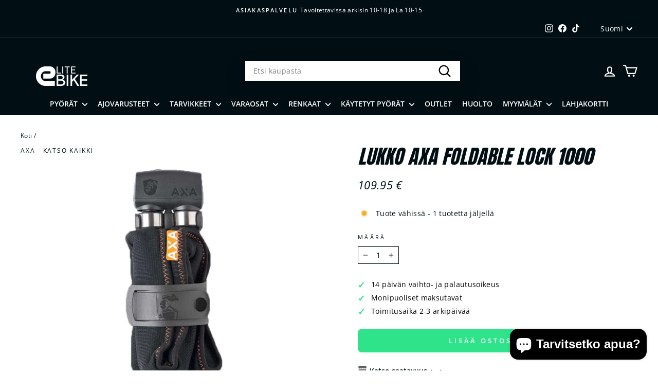

--- FILE ---
content_type: text/html; charset=utf-8
request_url: https://elitebike.fi/products/lukko-axa-foldable-lock-100
body_size: 71863
content:
<!doctype html>
<html class="no-js" lang="fi" dir="ltr">
<head>
  
  <meta charset="utf-8">
  <meta http-equiv="X-UA-Compatible" content="IE=edge,chrome=1">
  <meta name="viewport" content="width=device-width,initial-scale=1">
  <meta name="theme-color" content="#2fe38b">
  <link rel="canonical" href="https://elitebike.fi/products/lukko-axa-foldable-lock-100">
  <link rel="preconnect" href="https://cdn.shopify.com" crossorigin>
  <link rel="preconnect" href="https://fonts.shopifycdn.com" crossorigin><link rel="preconnect" href="https://productreviews.shopifycdn.com" crossorigin><link rel="icon" href="//elitebike.fi/cdn/shop/files/favicon.png?crop=center&height=32&v=1736412861&width=32" type="image/png" /><title>Lukko Axa Foldable Lock 1000
&ndash; Elite Bike
</title>
<meta name="description" content="AXA Foldable 1000 taittolukkoAvaimella toimiva järeä taittolukko, sopii kaikentyyppisille pyörille. Avaimella toimiva lukko, jossa on Sold Secure hyväksyntä. Lukolle on kuljetusteline ja sen saa näppärästi pyörään kiinni. Loistava lukko esimerkiksi työsuhdepyörään."><meta property="og:site_name" content="Elite Bike">
  <meta property="og:url" content="https://elitebike.fi/products/lukko-axa-foldable-lock-100">
  <meta property="og:title" content="Lukko Axa Foldable Lock 1000">
  <meta property="og:type" content="product">
  <meta property="og:description" content="AXA Foldable 1000 taittolukkoAvaimella toimiva järeä taittolukko, sopii kaikentyyppisille pyörille. Avaimella toimiva lukko, jossa on Sold Secure hyväksyntä. Lukolle on kuljetusteline ja sen saa näppärästi pyörään kiinni. Loistava lukko esimerkiksi työsuhdepyörään."><meta property="og:image" content="http://elitebike.fi/cdn/shop/files/lukko-axa-foldable-lock-1000-32633.jpg?v=1760428255">
    <meta property="og:image:secure_url" content="https://elitebike.fi/cdn/shop/files/lukko-axa-foldable-lock-1000-32633.jpg?v=1760428255">
    <meta property="og:image:width" content="800">
    <meta property="og:image:height" content="600"><meta name="twitter:card" content="summary_large_image">
  <meta name="twitter:title" content="Lukko Axa Foldable Lock 1000">
  <meta name="twitter:description" content="AXA Foldable 1000 taittolukkoAvaimella toimiva järeä taittolukko, sopii kaikentyyppisille pyörille. Avaimella toimiva lukko, jossa on Sold Secure hyväksyntä. Lukolle on kuljetusteline ja sen saa näppärästi pyörään kiinni. Loistava lukko esimerkiksi työsuhdepyörään.">
<style data-shopify>@font-face {
  font-family: Anton;
  font-weight: 400;
  font-style: normal;
  font-display: swap;
  src: url("//elitebike.fi/cdn/fonts/anton/anton_n4.2ba6159dc1abf4f060e423ec24adc22041130b7f.woff2") format("woff2"),
       url("//elitebike.fi/cdn/fonts/anton/anton_n4.4dfcf4cc9b33342f25e44f2b47f32840ec097e13.woff") format("woff");
}

  @font-face {
  font-family: "Open Sans";
  font-weight: 400;
  font-style: normal;
  font-display: swap;
  src: url("//elitebike.fi/cdn/fonts/open_sans/opensans_n4.c32e4d4eca5273f6d4ee95ddf54b5bbb75fc9b61.woff2") format("woff2"),
       url("//elitebike.fi/cdn/fonts/open_sans/opensans_n4.5f3406f8d94162b37bfa232b486ac93ee892406d.woff") format("woff");
}


  @font-face {
  font-family: "Open Sans";
  font-weight: 600;
  font-style: normal;
  font-display: swap;
  src: url("//elitebike.fi/cdn/fonts/open_sans/opensans_n6.15aeff3c913c3fe570c19cdfeed14ce10d09fb08.woff2") format("woff2"),
       url("//elitebike.fi/cdn/fonts/open_sans/opensans_n6.14bef14c75f8837a87f70ce22013cb146ee3e9f3.woff") format("woff");
}

  @font-face {
  font-family: "Open Sans";
  font-weight: 400;
  font-style: italic;
  font-display: swap;
  src: url("//elitebike.fi/cdn/fonts/open_sans/opensans_i4.6f1d45f7a46916cc95c694aab32ecbf7509cbf33.woff2") format("woff2"),
       url("//elitebike.fi/cdn/fonts/open_sans/opensans_i4.4efaa52d5a57aa9a57c1556cc2b7465d18839daa.woff") format("woff");
}

  @font-face {
  font-family: "Open Sans";
  font-weight: 600;
  font-style: italic;
  font-display: swap;
  src: url("//elitebike.fi/cdn/fonts/open_sans/opensans_i6.828bbc1b99433eacd7d50c9f0c1bfe16f27b89a3.woff2") format("woff2"),
       url("//elitebike.fi/cdn/fonts/open_sans/opensans_i6.a79e1402e2bbd56b8069014f43ff9c422c30d057.woff") format("woff");
}

</style><link href="//elitebike.fi/cdn/shop/t/217/assets/theme.css?v=25239946740519270271768555145" rel="stylesheet" type="text/css" media="all" />
<style data-shopify>:root {
    --typeHeaderPrimary:Anton;
    --typeHeaderFallback: sans-serif;
    --typeHeaderSize: 45px;
    --typeHeaderWeight: 400;
    --typeHeaderLineHeight: 1.3;
    --typeHeaderSpacing: 0.0em;

    --typeBasePrimary:"Open Sans";
    --typeBaseFallback:sans-serif;
    --typeBaseSize: 14px;
    --typeBaseWeight: 400;
    --typeBaseSpacing: 0.025em;
    --typeBaseLineHeight: 1.6;
    --typeBaselineHeightMinus01: 1.5;

    --typeCollectionTitle: 19px;

    --iconWeight: 5px;
    --iconLinecaps: round;

    
        --buttonRadius: 50px;
    

    --colorGridOverlayOpacity: 0.02;
    --colorAnnouncement: #010f14;
    --colorAnnouncementText: #ffffff;

    --colorBody: #ffffff;
    --colorBodyAlpha05: rgba(255, 255, 255, 0.05);
    --colorBodyDim: #f2f2f2;
    --colorBodyLightDim: #fafafa;
    --colorBodyMediumDim: #f5f5f5;


    --colorBorder: #010f14;

    --colorBtnPrimary: #2fe38b;
    --colorBtnPrimaryLight: #5ce9a4;
    --colorBtnPrimaryDim: #1ddb7e;
    --colorBtnPrimaryText: #ffffff;

    --colorCartDot: #b30000;

    --colorDrawers: #010f14;
    --colorDrawersDim: #000000;
    --colorDrawerBorder: #ffffff;
    --colorDrawerText: #ffffff;
    --colorDrawerTextDark: #d9d9d9;
    --colorDrawerButton: #15b097;
    --colorDrawerButtonText: #ffffff;

    --colorFooter: #010f14;
    --colorFooterText: #ffffff;
    --colorFooterTextAlpha01: #ffffff;

    --colorGridOverlay: #000000;
    --colorGridOverlayOpacity: 0.1;

    --colorHeaderTextAlpha01: rgba(255, 255, 255, 0.1);

    --colorHeroText: #ffffff;

    --colorSmallImageBg: #ffffff;
    --colorLargeImageBg: #ffffff;

    --colorImageOverlay: #010f14;
    --colorImageOverlayOpacity: 0.3;
    --colorImageOverlayTextShadow: 0.35;

    --colorLink: #010f14;

    --colorModalBg: rgba(255, 255, 255, 0.6);

    --colorNav: #010f14;
    --colorNavText: #ffffff;

    --colorPrice: #010f14;

    --colorSaleTag: #990000;
    --colorSaleTagText: #ffffff;

    --colorTextBody: #010f14;
    --colorTextBodyAlpha015: rgba(1, 15, 20, 0.15);
    --colorTextBodyAlpha005: rgba(1, 15, 20, 0.05);
    --colorTextBodyAlpha008: rgba(1, 15, 20, 0.08);
    --colorTextSavings: #fe5f55;

    --urlIcoSelect: url(//elitebike.fi/cdn/shop/t/217/assets/ico-select.svg);
    --urlIcoSelectFooter: url(//elitebike.fi/cdn/shop/t/217/assets/ico-select-footer.svg);
    --urlIcoSelectWhite: url(//elitebike.fi/cdn/shop/t/217/assets/ico-select-white.svg);

    --grid-gutter: 17px;
    --drawer-gutter: 20px;

    --sizeChartMargin: 25px 0;
    --sizeChartIconMargin: 5px;

    --newsletterReminderPadding: 40px;

    --color-body-text: #010f14;
    --color-body: #ffffff;
    --color-bg: #ffffff;
    }

    .placeholder-content {
    background-image: linear-gradient(100deg, #ffffff 40%, #f7f7f7 63%, #ffffff 79%);
    }</style><script>
    // Vaihda <html class="no-js"> -> "js"
    document.documentElement.className = document.documentElement.className.replace('no-js', 'js');

    // Täytä vain puuttuvat avaimet
    window.theme = window.theme || {};

    theme.routes = theme.routes || {
      home: "/",
      cart: "/cart.js",
      cartPage: "/cart",
      cartAdd: "/cart/add.js",
      cartChange: "/cart/change.js",
      search: "/search",
      predictiveSearch: "/search/suggest"
    };

    theme.strings = theme.strings || {
      soldOut: "Loppuunmyyty",
      unavailable: "Ei saatavilla",
      inStockLabel: "Varastossa, valmis toimitettavaksi",
      oneStockLabel: "Tuote vähissä - [count] tuotetta jäljellä",
      otherStockLabel: "Tuote vähissä - [count] tuotetta jäljellä",
      willNotShipUntil: "Toimitettavissa  [date]",
      willBeInStockAfter: "Varastossamme jälleen  [date]",
      waitingForStock: "Matkalla varastoon",
      savePrice: "-[saved_amount]",
      cartEmpty: "Osotoskorisi on tyhjä",
      cartTermsConfirmation: "Sinun on hyväksyttävä myyntiehdot, jotta voit mennä kassalle",
      searchCollections: "Kokoelmat:",
      searchPages: "Sivut:",
      searchArticles: "Artikkelit:",
      productFrom: "Hinnasta ",
      maxQuantity: ""
    };

    theme.settings = theme.settings || {
      cartType: "page",
      isCustomerTemplate: false,
      moneyFormat: "{{amount}} €",
      saveType: "dollar",
      productImageSize: "landscape",
      productImageCover: false,
      predictiveSearch: true,
      predictiveSearchType: null,
      predictiveSearchVendor: false,
      predictiveSearchPrice: false,
      quickView: false,
      themeName: 'Impulse',
      themeVersion: "7.6.0"
    };
  </script>

  <script>
    window.dataLayer = window.dataLayer || [];
    function gtag(){dataLayer.push(arguments);}
    gtag('consent', 'default', {
      ad_storage: 'denied',
      ad_user_data: 'denied',
      ad_personalization: 'denied',
      analytics_storage: 'denied'
    });
  </script>

  <script>
  (function(w,d,s,l,i){w[l]=w[l]||[];w[l].push({'gtm.start':new Date().getTime(),event:'gtm.js'});
  var f=d.getElementsByTagName(s)[0],j=d.createElement(s),dl=l!='dataLayer'?'&l='+l:'';
  j.async=true;j.src='https://www.googletagmanager.com/gtm.js?id='+i+dl;
  f.parentNode.insertBefore(j,f);
  })(window,document,'script','dataLayer','GTM-54R55WQB');
  </script>
  <script>window.performance && window.performance.mark && window.performance.mark('shopify.content_for_header.start');</script><meta name="google-site-verification" content="-h9_DbuUeEQdEEssaFmG9i_EXKssEI5WWwNaOp_UGc8">
<meta name="facebook-domain-verification" content="7jlq789d8m9ev97ql5odasgg1kmrnq">
<meta id="shopify-digital-wallet" name="shopify-digital-wallet" content="/60223815912/digital_wallets/dialog">
<link rel="alternate" hreflang="x-default" href="https://elitebike.fi/products/lukko-axa-foldable-lock-100">
<link rel="alternate" hreflang="fi" href="https://elitebike.fi/products/lukko-axa-foldable-lock-100">
<link rel="alternate" hreflang="en" href="https://elitebike.fi/en/products/lukko-axa-foldable-lock-100">
<link rel="alternate" type="application/json+oembed" href="https://elitebike.fi/products/lukko-axa-foldable-lock-100.oembed">
<script async="async" src="/checkouts/internal/preloads.js?locale=fi-FI"></script>
<script id="shopify-features" type="application/json">{"accessToken":"f50a959885b193dfcc49dcd020f8e742","betas":["rich-media-storefront-analytics"],"domain":"elitebike.fi","predictiveSearch":true,"shopId":60223815912,"locale":"fi"}</script>
<script>var Shopify = Shopify || {};
Shopify.shop = "elitebike.myshopify.com";
Shopify.locale = "fi";
Shopify.currency = {"active":"EUR","rate":"1.0"};
Shopify.country = "FI";
Shopify.theme = {"name":"Kopio: Kopio: Kopio: Joulu","id":190769332564,"schema_name":"Impulse","schema_version":"7.6.0","theme_store_id":857,"role":"main"};
Shopify.theme.handle = "null";
Shopify.theme.style = {"id":null,"handle":null};
Shopify.cdnHost = "elitebike.fi/cdn";
Shopify.routes = Shopify.routes || {};
Shopify.routes.root = "/";</script>
<script type="module">!function(o){(o.Shopify=o.Shopify||{}).modules=!0}(window);</script>
<script>!function(o){function n(){var o=[];function n(){o.push(Array.prototype.slice.apply(arguments))}return n.q=o,n}var t=o.Shopify=o.Shopify||{};t.loadFeatures=n(),t.autoloadFeatures=n()}(window);</script>
<script id="shop-js-analytics" type="application/json">{"pageType":"product"}</script>
<script defer="defer" async type="module" src="//elitebike.fi/cdn/shopifycloud/shop-js/modules/v2/client.init-shop-cart-sync_B_tZ_GI0.fi.esm.js"></script>
<script defer="defer" async type="module" src="//elitebike.fi/cdn/shopifycloud/shop-js/modules/v2/chunk.common_C1rTb_BF.esm.js"></script>
<script type="module">
  await import("//elitebike.fi/cdn/shopifycloud/shop-js/modules/v2/client.init-shop-cart-sync_B_tZ_GI0.fi.esm.js");
await import("//elitebike.fi/cdn/shopifycloud/shop-js/modules/v2/chunk.common_C1rTb_BF.esm.js");

  window.Shopify.SignInWithShop?.initShopCartSync?.({"fedCMEnabled":true,"windoidEnabled":true});

</script>
<script>(function() {
  var isLoaded = false;
  function asyncLoad() {
    if (isLoaded) return;
    isLoaded = true;
    var urls = ["https:\/\/cloudsearch-1f874.kxcdn.com\/shopify.js?markets=1\u0026shop=elitebike.myshopify.com"];
    for (var i = 0; i < urls.length; i++) {
      var s = document.createElement('script');
      s.type = 'text/javascript';
      s.async = true;
      s.src = urls[i];
      var x = document.getElementsByTagName('script')[0];
      x.parentNode.insertBefore(s, x);
    }
  };
  if(window.attachEvent) {
    window.attachEvent('onload', asyncLoad);
  } else {
    window.addEventListener('load', asyncLoad, false);
  }
})();</script>
<script id="__st">var __st={"a":60223815912,"offset":7200,"reqid":"d7a82716-4e40-42ee-be1e-9af863bfb7d2-1768763953","pageurl":"elitebike.fi\/products\/lukko-axa-foldable-lock-100","u":"b4cd0e22cf33","p":"product","rtyp":"product","rid":8065977450728};</script>
<script>window.ShopifyPaypalV4VisibilityTracking = true;</script>
<script id="captcha-bootstrap">!function(){'use strict';const t='contact',e='account',n='new_comment',o=[[t,t],['blogs',n],['comments',n],[t,'customer']],c=[[e,'customer_login'],[e,'guest_login'],[e,'recover_customer_password'],[e,'create_customer']],r=t=>t.map((([t,e])=>`form[action*='/${t}']:not([data-nocaptcha='true']) input[name='form_type'][value='${e}']`)).join(','),a=t=>()=>t?[...document.querySelectorAll(t)].map((t=>t.form)):[];function s(){const t=[...o],e=r(t);return a(e)}const i='password',u='form_key',d=['recaptcha-v3-token','g-recaptcha-response','h-captcha-response',i],f=()=>{try{return window.sessionStorage}catch{return}},m='__shopify_v',_=t=>t.elements[u];function p(t,e,n=!1){try{const o=window.sessionStorage,c=JSON.parse(o.getItem(e)),{data:r}=function(t){const{data:e,action:n}=t;return t[m]||n?{data:e,action:n}:{data:t,action:n}}(c);for(const[e,n]of Object.entries(r))t.elements[e]&&(t.elements[e].value=n);n&&o.removeItem(e)}catch(o){console.error('form repopulation failed',{error:o})}}const l='form_type',E='cptcha';function T(t){t.dataset[E]=!0}const w=window,h=w.document,L='Shopify',v='ce_forms',y='captcha';let A=!1;((t,e)=>{const n=(g='f06e6c50-85a8-45c8-87d0-21a2b65856fe',I='https://cdn.shopify.com/shopifycloud/storefront-forms-hcaptcha/ce_storefront_forms_captcha_hcaptcha.v1.5.2.iife.js',D={infoText:'hCaptchan suojaama',privacyText:'Tietosuoja',termsText:'Ehdot'},(t,e,n)=>{const o=w[L][v],c=o.bindForm;if(c)return c(t,g,e,D).then(n);var r;o.q.push([[t,g,e,D],n]),r=I,A||(h.body.append(Object.assign(h.createElement('script'),{id:'captcha-provider',async:!0,src:r})),A=!0)});var g,I,D;w[L]=w[L]||{},w[L][v]=w[L][v]||{},w[L][v].q=[],w[L][y]=w[L][y]||{},w[L][y].protect=function(t,e){n(t,void 0,e),T(t)},Object.freeze(w[L][y]),function(t,e,n,w,h,L){const[v,y,A,g]=function(t,e,n){const i=e?o:[],u=t?c:[],d=[...i,...u],f=r(d),m=r(i),_=r(d.filter((([t,e])=>n.includes(e))));return[a(f),a(m),a(_),s()]}(w,h,L),I=t=>{const e=t.target;return e instanceof HTMLFormElement?e:e&&e.form},D=t=>v().includes(t);t.addEventListener('submit',(t=>{const e=I(t);if(!e)return;const n=D(e)&&!e.dataset.hcaptchaBound&&!e.dataset.recaptchaBound,o=_(e),c=g().includes(e)&&(!o||!o.value);(n||c)&&t.preventDefault(),c&&!n&&(function(t){try{if(!f())return;!function(t){const e=f();if(!e)return;const n=_(t);if(!n)return;const o=n.value;o&&e.removeItem(o)}(t);const e=Array.from(Array(32),(()=>Math.random().toString(36)[2])).join('');!function(t,e){_(t)||t.append(Object.assign(document.createElement('input'),{type:'hidden',name:u})),t.elements[u].value=e}(t,e),function(t,e){const n=f();if(!n)return;const o=[...t.querySelectorAll(`input[type='${i}']`)].map((({name:t})=>t)),c=[...d,...o],r={};for(const[a,s]of new FormData(t).entries())c.includes(a)||(r[a]=s);n.setItem(e,JSON.stringify({[m]:1,action:t.action,data:r}))}(t,e)}catch(e){console.error('failed to persist form',e)}}(e),e.submit())}));const S=(t,e)=>{t&&!t.dataset[E]&&(n(t,e.some((e=>e===t))),T(t))};for(const o of['focusin','change'])t.addEventListener(o,(t=>{const e=I(t);D(e)&&S(e,y())}));const B=e.get('form_key'),M=e.get(l),P=B&&M;t.addEventListener('DOMContentLoaded',(()=>{const t=y();if(P)for(const e of t)e.elements[l].value===M&&p(e,B);[...new Set([...A(),...v().filter((t=>'true'===t.dataset.shopifyCaptcha))])].forEach((e=>S(e,t)))}))}(h,new URLSearchParams(w.location.search),n,t,e,['guest_login'])})(!0,!0)}();</script>
<script integrity="sha256-4kQ18oKyAcykRKYeNunJcIwy7WH5gtpwJnB7kiuLZ1E=" data-source-attribution="shopify.loadfeatures" defer="defer" src="//elitebike.fi/cdn/shopifycloud/storefront/assets/storefront/load_feature-a0a9edcb.js" crossorigin="anonymous"></script>
<script data-source-attribution="shopify.dynamic_checkout.dynamic.init">var Shopify=Shopify||{};Shopify.PaymentButton=Shopify.PaymentButton||{isStorefrontPortableWallets:!0,init:function(){window.Shopify.PaymentButton.init=function(){};var t=document.createElement("script");t.src="https://elitebike.fi/cdn/shopifycloud/portable-wallets/latest/portable-wallets.fi.js",t.type="module",document.head.appendChild(t)}};
</script>
<script data-source-attribution="shopify.dynamic_checkout.buyer_consent">
  function portableWalletsHideBuyerConsent(e){var t=document.getElementById("shopify-buyer-consent"),n=document.getElementById("shopify-subscription-policy-button");t&&n&&(t.classList.add("hidden"),t.setAttribute("aria-hidden","true"),n.removeEventListener("click",e))}function portableWalletsShowBuyerConsent(e){var t=document.getElementById("shopify-buyer-consent"),n=document.getElementById("shopify-subscription-policy-button");t&&n&&(t.classList.remove("hidden"),t.removeAttribute("aria-hidden"),n.addEventListener("click",e))}window.Shopify?.PaymentButton&&(window.Shopify.PaymentButton.hideBuyerConsent=portableWalletsHideBuyerConsent,window.Shopify.PaymentButton.showBuyerConsent=portableWalletsShowBuyerConsent);
</script>
<script data-source-attribution="shopify.dynamic_checkout.cart.bootstrap">document.addEventListener("DOMContentLoaded",(function(){function t(){return document.querySelector("shopify-accelerated-checkout-cart, shopify-accelerated-checkout")}if(t())Shopify.PaymentButton.init();else{new MutationObserver((function(e,n){t()&&(Shopify.PaymentButton.init(),n.disconnect())})).observe(document.body,{childList:!0,subtree:!0})}}));
</script>
<script id='scb4127' type='text/javascript' async='' src='https://elitebike.fi/cdn/shopifycloud/privacy-banner/storefront-banner.js'></script>
<script>window.performance && window.performance.mark && window.performance.mark('shopify.content_for_header.end');</script>
<script src="//elitebike.fi/cdn/shop/t/217/assets/vendor-scripts-v11.js" defer="defer"></script><script src="//elitebike.fi/cdn/shop/t/217/assets/theme.js?v=104180769944361832221768555145" defer="defer"></script>

  

  
    
      <link rel="alternate" hreflang="fi" href="https://elitebike.fi//products/lukko-axa-foldable-lock-100">
    
      <link rel="alternate" hreflang="en" href="https://elitebike.fi/en/products/lukko-axa-foldable-lock-100">
    
    <link rel="alternate" hreflang="x-default" href="https://elitebike.fi/products/lukko-axa-foldable-lock-100">
  
<!-- BEGIN app block: shopify://apps/xcloud-search-product-filter/blocks/cloudsearch_opt/8ddbd0bf-e311-492e-ab28-69d0ad268fac --><!-- END app block --><!-- BEGIN app block: shopify://apps/avada-seo-suite/blocks/avada-seo/15507c6e-1aa3-45d3-b698-7e175e033440 --><script>
  window.AVADA_SEO_ENABLED = true;
</script><!-- BEGIN app snippet: avada-broken-link-manager --><!-- END app snippet --><!-- BEGIN app snippet: avada-seo-site --><meta name="google-site-verification" content="s_4jN1p7qIgKAKvFxjG0Ifg7JSgC6XkxWKQwMj35npk" /><meta name="" content="" /><meta name="" content="" /><meta name="" content="" /><meta name="" content="" /><!-- END app snippet --><!-- BEGIN app snippet: avada-robot-onpage --><!-- Avada SEO Robot Onpage -->












<!-- END app snippet --><!-- BEGIN app snippet: avada-frequently-asked-questions -->







<!-- END app snippet --><!-- BEGIN app snippet: avada-custom-css --> <!-- BEGIN Avada SEO custom CSS END -->


<!-- END Avada SEO custom CSS END -->
<!-- END app snippet --><!-- BEGIN app snippet: avada-blog-posts-and-article --><!-- END app snippet --><!-- BEGIN app snippet: avada-homepage --><!-- END app snippet --><!-- BEGIN app snippet: avada-product-and-collection --><script>
    console.log('productAndCollection', {"handlingTimeMin":0,"priceValidUntil":"2030-01-01","handlingTimeMax":1,"priceValidUntilEnable":true,"selected":[],"status":true,"showShippingDetails":true,"transitTimeMin":2,"transitTimeMax":3,"price":7.9,"currency":"EUR","applicableCountry":"FI","returnShippingFeesAmount":0,"returnPolicyCategory":"https:\/\/schema.org\/MerchantReturnFiniteReturnWindow","returnMethod":"https:\/\/schema.org\/ReturnByMail","returnFees":"https:\/\/schema.org\/FreeReturn","country":"FI","returnDay":14,"handlingTimeUnit":"DAY","transitTimeUnit":"DAY","showStockStatus":true,"showReturnPolicy":true});
  </script><script type="application/ld+json">
  {
    "@context": "https://schema.org",
    "@type": "ProductGroup",
    "@id": "https://elitebike.fi/products/lukko-axa-foldable-lock-100",
    "name": "Lukko Axa Foldable Lock 1000",
    "description": "AXA Foldable 1000 taittolukkoAvaimella toimiva järeä taittolukko, sopii kaikentyyppisille pyörille. Avaimella toimiva lukko, jossa on Sold Secure hyväksyntä. Lukolle on kuljetusteline ja sen saa näppärästi pyörään kiinni. Loistava lukko esimerkiksi työsuhdepyörään. ","productGroupID": "8065977450728","brand": {
        "@type": "Brand",
        "name": "AXA"
      },"hasVariant": [{
          "@type": "Product","productGroupID": "8065977450728","sku": "TP3514","image": "https://elitebike.fi/cdn/shop/files/lukko-axa-foldable-lock-1000-32633.jpg?v=1760428255"
          ,"name": " Lukko Axa Foldable Lock 1000"
          ,"description": "AXA Foldable 1000 taittolukkoAvaimella toimiva järeä taittolukko, sopii kaikentyyppisille pyörille. Avaimella toimiva lukko, jossa on Sold Secure hyväksyntä. Lukolle on kuljetusteline ja sen saa näppärästi pyörään kiinni. Loistava lukko esimerkiksi työsuhdepyörään. "
          ,"shippingDetails": {
            "@type": "OfferShippingDetails",
            "shippingRate": {
              "@type": "MonetaryAmount",
              "value": 7.9,
              "currency": "EUR"
            },
            "shippingDestination": {
              "@type": "DefinedRegion",
              "addressCountry": "FI"
            },
            "deliveryTime": {
              "@type": "ShippingDeliveryTime",
              "handlingTime": {
                "@type": "QuantitativeValue",
                "minValue": 0,
                "maxValue": 1,
                "unitCode": "DAY"
              },
              "transitTime": {
                "@type": "QuantitativeValue",
                "minValue": 2,
                "maxValue": 3,
                "unitCode": "DAY"
              }
            }
          },"offers": {
            "@type": "Offer",
            "price": 109.95,
            "priceCurrency": "EUR",
            "itemCondition": "https://schema.org/NewCondition","availability": "https://schema.org/InStock","priceValidUntil": "2030-01-01","url": "https://elitebike.fi/products/lukko-axa-foldable-lock-100?variant=49787164557652","shippingDetails": {
              "@type": "OfferShippingDetails",
              "shippingRate": {
                "@type": "MonetaryAmount",
                "value": 7.9,
                "currency": "EUR"
              },
              "shippingDestination": {
                "@type": "DefinedRegion",
                "addressCountry": "FI"
              },
              "deliveryTime": {
                "@type": "ShippingDeliveryTime",
                "handlingTime": {
                  "@type": "QuantitativeValue",
                  "minValue": 0,
                  "maxValue": 1,
                  "unitCode": "DAY"
                },
                "transitTime": {
                  "@type": "QuantitativeValue",
                  "minValue": 2,
                  "maxValue": 3,
                  "unitCode": "DAY"
                }
              }
            },"hasMerchantReturnPolicy": {
              "@type": "MerchantReturnPolicy"
              ,"applicableCountry": "FI"
              ,"returnPolicyCategory": "https://schema.org/MerchantReturnFiniteReturnWindow"
              ,"merchantReturnDays": 14
              ,"returnMethod": "https://schema.org/ReturnByMail"
               ,"refundType": "","returnFees": "https://schema.org/FreeReturn"
            }}
        }],"offers": {"@type": "Offer","price": "109.95","priceCurrency": "EUR",
      "itemCondition": "https://schema.org/NewCondition","availability": "https://schema.org/InStock","priceValidUntil": "2030-01-01","shippingDetails": {
        "@type": "OfferShippingDetails",
        "shippingRate": {
          "@type": "MonetaryAmount",
          "value": 7.9,
          "currency": "EUR"
        },
        "shippingDestination": {
          "@type": "DefinedRegion",
          "addressCountry": "FI"
        },
        "deliveryTime": {
          "@type": "ShippingDeliveryTime",
          "handlingTime": {
            "@type": "QuantitativeValue",
            "minValue": 0,
            "maxValue": 1,
            "unitCode": "DAY"
          },
          "transitTime": {
            "@type": "QuantitativeValue",
            "minValue": 2,
            "maxValue": 3,
            "unitCode": "DAY"
          }
        }
      },"hasMerchantReturnPolicy": {
        "@type": "MerchantReturnPolicy"
        ,"applicableCountry": "FI"
        ,"returnPolicyCategory": "https://schema.org/MerchantReturnFiniteReturnWindow"
        ,"merchantReturnDays": 14
        ,"returnMethod": "https://schema.org/ReturnByMail"
        ,"refundType": "","returnFees": "https://schema.org/FreeReturn"
      },"url": "https://elitebike.fi/products/lukko-axa-foldable-lock-100"
    },
    "image": ["https://elitebike.fi/cdn/shop/files/lukko-axa-foldable-lock-1000-32633.jpg?v=1760428255","https://elitebike.fi/cdn/shop/files/lukko-axa-foldable-lock-1000-83252.jpg?v=1760428255","https://elitebike.fi/cdn/shop/files/lukko-axa-foldable-lock-1000-30778.jpg?v=1760428255","https://elitebike.fi/cdn/shop/files/lukko-axa-foldable-lock-1000-26685.jpg?v=1760428255"],"sku": "TP3514","releaseDate": "2022-11-30 16:43:33 +0200"
  }
  </script><!-- END app snippet --><!-- BEGIN app snippet: avada-seo-preload --><script>
  const ignore = ["\/cart","\/account"];
  window.FPConfig = {
      delay: 0,
      ignoreKeywords: ignore || ['/cart', '/account/login', '/account/logout', '/account'],
      maxRPS: 3,
      hoverDelay: 50
  };
</script>


  <script type="lightJs" src="https://cdn.shopify.com/extensions/019b5883-b6ab-7058-b8a7-b81c7af1b0f9/avada-seo-suite-218/assets/flying-pages.js" defer="defer"></script>

<!-- END app snippet --><!-- BEGIN app snippet: avada-seo-social --><meta property="og:site_name" content="Elite Bike - Koko kansan pyöräkauppa">
  <meta property="og:url" content="https://elitebike.fi/products/lukko-axa-foldable-lock-100">
  <meta property="og:type" content="product"><meta property="og:title" content="Lukko Axa Foldable Lock 1000"><meta property="og:description" content="AXA Foldable 1000 taittolukkoAvaimella toimiva järeä taittolukko, sopii kaikentyyppisille pyörille. Avaimella toimiva lukko, jossa on Sold Secure hyväksyntä. Lukolle on kuljetusteline ja sen saa näppärästi pyörään kiinni. Loistava lukko esimerkiksi työsuhdepyörään."><meta property="product:availability" content="instock">
    <meta property="product:price:amount"
          content="109.95">
    <meta property="product:price:currency" content="EUR"><meta property="og:image" content="http://elitebike.fi/cdn/shop/files/lukko-axa-foldable-lock-1000-32633.jpg?v=1760428255&width=600">
        <meta property="og:image:secure_url" content="https://elitebike.fi/cdn/shop/files/lukko-axa-foldable-lock-1000-32633.jpg?v=1760428255&width=600">
        <meta property="og:image:width" content="800">
        <meta property="og:image:height" content="600">
        <meta property="og:image:alt" content="Lukko Axa Foldable Lock 1000 -">
      <meta name="twitter:site" content="@Elite Bike - Koko kansan pyöräkauppa"><meta name="twitter:card" content="summary_large_image">
<meta name="twitter:title" content="Lukko Axa Foldable Lock 1000">
<meta name="twitter:description" content="AXA Foldable 1000 taittolukkoAvaimella toimiva järeä taittolukko, sopii kaikentyyppisille pyörille. Avaimella toimiva lukko, jossa on Sol..."><meta name="twitter:image" content="http://elitebike.fi/cdn/shop/files/lukko-axa-foldable-lock-1000-32633.jpg?v=1760428255">
      

<!-- END app snippet --><!-- BEGIN app snippet: avada-loading --><style>
  @keyframes avada-rotate {
    0% { transform: rotate(0); }
    100% { transform: rotate(360deg); }
  }

  @keyframes avada-fade-out {
    0% { opacity: 1; visibility: visible; }
    100% { opacity: 0; visibility: hidden; }
  }

  .Avada-LoadingScreen {
    display: none;
    width: 100%;
    height: 100vh;
    top: 0;
    position: fixed;
    z-index: 9999;
    display: flex;
    align-items: center;
    justify-content: center;
  
    background-color: #F2F2F2;
  
  }

  .Avada-LoadingScreen svg {
    animation: avada-rotate 1s linear infinite;
    width: 75px;
    height: 75px;
  }
</style>
<script>
  const themeId = Shopify.theme.id;
  const loadingSettingsValue = {"enabled":true,"loadingColor":"#333333","bgColor":"#F2F2F2","waitTime":0,"durationTime":2,"loadingType":"circle","bgType":"color","sizeLoading":"75","displayShow":"first","bgImage":"","currentLogoId":"","themeIds":[188545892692],"loadingImageUrl":"","customLogoThemeIds":{}};
  const loadingType = loadingSettingsValue?.loadingType;
  function renderLoading() {
    new MutationObserver((mutations, observer) => {
      if (document.body) {
        observer.disconnect();
        const loadingDiv = document.createElement('div');
        loadingDiv.className = 'Avada-LoadingScreen';
        if(loadingType === 'custom_logo' || loadingType === 'favicon_logo') {
          const srcLoadingImage = loadingSettingsValue?.customLogoThemeIds[themeId] || '';
          if(srcLoadingImage) {
            loadingDiv.innerHTML = `
            <img alt="Avada logo"  height="600px" loading="eager" fetchpriority="high"
              src="${srcLoadingImage}&width=600"
              width="600px" />
              `
          }
        }
        if(loadingType === 'circle') {
          loadingDiv.innerHTML = `
        <svg viewBox="0 0 40 40" fill="none" xmlns="http://www.w3.org/2000/svg">
          <path d="M20 3.75C11.0254 3.75 3.75 11.0254 3.75 20C3.75 21.0355 2.91053 21.875 1.875 21.875C0.839475 21.875 0 21.0355 0 20C0 8.9543 8.9543 0 20 0C31.0457 0 40 8.9543 40 20C40 31.0457 31.0457 40 20 40C18.9645 40 18.125 39.1605 18.125 38.125C18.125 37.0895 18.9645 36.25 20 36.25C28.9748 36.25 36.25 28.9748 36.25 20C36.25 11.0254 28.9748 3.75 20 3.75Z" fill="#333333"/>
        </svg>
      `;
        }

        document.body.insertBefore(loadingDiv, document.body.firstChild || null);
        const e = '2';
        const t = 'first';
        const o = 'first' === t;
        const a = sessionStorage.getItem('isShowLoadingAvada');
        const n = document.querySelector('.Avada-LoadingScreen');
        if (a && o) return (n.style.display = 'none');
        n.style.display = 'flex';
        const i = document.body;
        i.style.overflow = 'hidden';
        const l = () => {
          i.style.overflow = 'auto';
          n.style.animation = 'avada-fade-out 1s ease-out forwards';
          setTimeout(() => {
            n.style.display = 'none';
          }, 1000);
        };
        if ((o && !a && sessionStorage.setItem('isShowLoadingAvada', true), 'duration_auto' === e)) {
          window.onload = function() {
            l();
          };
          return;
        }
        setTimeout(() => {
          l();
        }, 1000 * e);
      }
    }).observe(document.documentElement, { childList: true, subtree: true });
  };
  function isNullish(value) {
    return value === null || value === undefined;
  }
  const themeIds = '188545892692';
  const themeIdsArray = themeIds ? themeIds.split(',') : [];

  if(!isNullish(themeIds) && themeIdsArray.includes(themeId.toString()) && loadingSettingsValue?.enabled) {
    renderLoading();
  }

  if(isNullish(loadingSettingsValue?.themeIds) && loadingSettingsValue?.enabled) {
    renderLoading();
  }
</script>
<!-- END app snippet --><!-- BEGIN app snippet: avada-seo-social-post --><!-- END app snippet -->
<!-- END app block --><!-- BEGIN app block: shopify://apps/hulk-form-builder/blocks/app-embed/b6b8dd14-356b-4725-a4ed-77232212b3c3 --><!-- BEGIN app snippet: hulkapps-formbuilder-theme-ext --><script type="text/javascript">
  
  if (typeof window.formbuilder_customer != "object") {
        window.formbuilder_customer = {}
  }

  window.hulkFormBuilder = {
    form_data: {"form_hryd2xuLIk3YS7M2g5aXjw":{"uuid":"hryd2xuLIk3YS7M2g5aXjw","form_name":"Copy of Ota yhteyttä tuotteesta","form_data":{"div_back_gradient_1":"#fff","div_back_gradient_2":"#fff","back_color":"#fff","form_title":"\u003clink href=\"https:\/\/fonts.googleapis.com\/css2?family=Fjalla+One\u0026amp;display=swap\" rel=\"stylesheet\" \/\u003e\n\u003ch2 style=\"text-align: center; color: #000000; font-family: 'Fjalla One', sans-serif; letter-spacing: 0.05em; font-weight: normal;\"\u003eKYSYTT\u0026Auml;V\u0026Auml;\u0026Auml; T\u0026Auml;ST\u0026Auml; TUOTTEESTA?\u003c\/h2\u003e\n","form_submit":"Lähetä","after_submit":"hideAndmessage","after_submit_msg":"\u003cp\u003e\u003cspan style=\"color:#27ae60;\"\u003eKiitos. Olemme sinuun yhteydess\u0026auml; mahdollisimman pian.\u003c\/span\u003e\u003c\/p\u003e\n","captcha_enable":"no","label_style":"inlineLabels","input_border_radius":"8","back_type":"color","input_back_color":"#fff","input_back_color_hover":"#fff","back_shadow":"none","label_font_clr":"#000000","input_font_clr":"#000000","button_align":"fullBtn","button_clr":"#fff","button_back_clr":"#2fe38b","button_border_radius":"2","form_width":"600px","form_border_size":0,"form_border_clr":"#c7c7c7","form_border_radius":"15","label_font_size":"18","input_font_size":"14","button_font_size":"16","form_padding":0,"input_border_color":"#ccc","input_border_color_hover":"#ccc","btn_border_clr":"#2fe38b","btn_border_size":"1","form_name":"Copy of Ota yhteyttä tuotteesta","":"myynti@elitebike.fi","form_access_message":"\u003cp\u003ePlease login to access the form\u003cbr\u003eDo not have an account? Create account\u003c\/p\u003e","form_description":"\u003clink href=\"https:\/\/fonts.googleapis.com\/css2?family=Open+Sans:wght@400\u0026amp;display=swap\" rel=\"stylesheet\" \/\u003e\n\u003cp style=\"text-align: center;\"\u003e\u0026nbsp;\u003c\/p\u003e\n\n\u003cp style=\"text-align: center;\"\u003eT\u0026auml;yt\u0026auml; alla oleva lomake niin olemme sinuun yhteydess\u0026auml;.\u003c\/p\u003e\n\n\u003cp style=\"text-align: center;\"\u003eVoit my\u0026ouml;s ottaa meihin yhteytt\u0026auml; chatin kautta tai soittaa suoraan myyntiimme.\u003c\/p\u003e\n\n\u003cp style=\"text-align: center;\"\u003eMyynti:\u0026nbsp;050 443 3227\u003c\/p\u003e\n","captcha_honeypot":"yes","captcha_version_3_enable":"no","label_fonts_type":"Google Fonts","label_system_font_family":"Helvetica","form_banner_alignment":"center","flow_trigger_integration":"no","input_font_family":"Open Sans","label_font_family":"Open Sans","input_placeholder_clr":"#000000","form_load_as_popup":"yes","form_load_with_existing_btn":"yes","form_load_with_existing_btn_class":"hulk-popup-trigger","formElements":[{"type":"text","position":0,"label":"Etunimi","customClass":"","halfwidth":"yes","Conditions":{},"required":"yes","page_number":1},{"type":"text","position":1,"label":"Sukunimi","halfwidth":"yes","Conditions":{},"required":"yes","page_number":1},{"type":"email","position":2,"label":"Sähköposti","required":"yes","email_confirm":"yes","Conditions":{},"halfwidth":"yes","page_number":1},{"Conditions":{},"type":"text","position":3,"label":"Puhelin","halfwidth":"yes","page_number":1},{"type":"textarea","position":4,"label":"Kysymyksesi","required":"no","Conditions":{},"page_number":1}]},"is_spam_form":false,"shop_uuid":"JB3JjcfThIJ2ffhsXw-cZg","shop_timezone":"Europe\/Helsinki","shop_id":108172,"shop_is_after_submit_enabled":true,"shop_shopify_plan":"professional","shop_shopify_domain":"elitebike.myshopify.com","shop_remove_watermark":false,"shop_created_at":"2024-05-27T01:57:29.215-05:00"},"form_L8QDzORr5zLSPcdbZU2wrg":{"uuid":"L8QDzORr5zLSPcdbZU2wrg","form_name":"Työntekjiälle","form_data":{"div_back_gradient_1":"#fff","div_back_gradient_2":"#fff","back_color":"#fff","form_title":"\u003clink href=\"https:\/\/fonts.googleapis.com\/css2?family=Fjalla+One\u0026amp;display=swap\" rel=\"stylesheet\" \/\u003e\n\u003ch2 style=\"text-align: center; color: #000000; font-family: 'Fjalla One', sans-serif; letter-spacing: 0.05em; font-weight: normal;\"\u003eTILAA TY\u0026Ouml;SUHDEPY\u0026Ouml;R\u0026Auml;OPAS\u003c\/h2\u003e\n","form_submit":"Tilaa","after_submit":"hideAndmessage","after_submit_msg":"\u003cp style=\"text-align: center;\"\u003e\u003cspan style=\"color:#27ae60;\"\u003eKiitos! L\u0026auml;het\u0026auml;mme sinulle hetken kuluttua ty\u0026ouml;suhdepy\u0026ouml;r\u0026auml;oppaan.\u003c\/span\u003e\u003c\/p\u003e\n","captcha_enable":"no","label_style":"inlineLabels","input_border_radius":"8","back_type":"color","input_back_color":"#fff","input_back_color_hover":"#fff","back_shadow":"softLightShadow","label_font_clr":"#333333","input_font_clr":"#333333","button_align":"fullBtn","button_clr":"#fff","button_back_clr":"#004225","button_border_radius":"8","form_width":"600px","form_border_size":0,"form_border_clr":"#c7c7c7","form_border_radius":"15","label_font_size":"18","input_font_size":"14","button_font_size":"16","form_padding":"35","input_border_color":"#ccc","input_border_color_hover":"#ccc","btn_border_clr":"#004225","btn_border_size":"1","form_name":"Työntekjiälle","":"eetu@elitebike.fi","form_emails":"krister@elitebike.fi,eetu@elitebike.fi","admin_email_subject":"New form submission received.","admin_email_message":"Hi [first-name of store owner],\u003cbr\u003eSomeone just submitted a response to your form.\u003cbr\u003ePlease find the details below:","form_access_message":"\u003cp\u003ePlease login to access the form\u003cbr\u003eDo not have an account? Create account\u003c\/p\u003e","notification_email_send":true,"form_banner_alignment":"left","form_description":"\u003clink href=\"https:\/\/fonts.googleapis.com\/css2?family=Open+Sans:wght@400\u0026amp;display=swap\" rel=\"stylesheet\" \/\u003e\n\u003cp style=\"font-size: 18px; text-align: center;\"\u003e\u0026nbsp;\u003c\/p\u003e\n\n\u003cp style=\"font-size: 18px; text-align: center;\"\u003eTilaa ty\u0026ouml;suhdepy\u0026ouml;r\u0026auml;opas, saat s\u0026auml;hk\u0026ouml;postiisi kattavan tietopaketin, jonka voit v\u0026auml;litt\u0026auml;\u0026auml; helposti henkil\u0026ouml;st\u0026ouml;eduista vastaavalle henkil\u0026ouml;lle.\u003c\/p\u003e\n","captcha_honeypot":"yes","captcha_version_3_enable":"no","formElements":[{"type":"email","position":0,"label":"Sähköposti","required":"yes","email_confirm":"yes","Conditions":{},"halfwidth":"yes","page_number":1},{"Conditions":{},"type":"text","position":1,"label":"Yritys","halfwidth":"yes","required":"yes","centerfield":"no","page_number":1},{"type":"textarea","position":2,"label":"Vapaaehtoinen viestisi","required":"no","Conditions":{},"page_number":1},{"Conditions":{},"type":"select","position":3,"label":"Mistä kuulit palvelustamme?","values":"Instagram \/ Facebook\nTikTok\nYoutube\nYstävä suositteli\nPrinttimainos\nElite Bike tarjosi palvelua\nMuut","elementCost":{},"other_value":"yes","other_value_label":"Jokin muu, mikä?","required":"yes","page_number":1}]},"is_spam_form":false,"shop_uuid":"JB3JjcfThIJ2ffhsXw-cZg","shop_timezone":"Europe\/Helsinki","shop_id":108172,"shop_is_after_submit_enabled":true,"shop_shopify_plan":"professional","shop_shopify_domain":"elitebike.myshopify.com","shop_remove_watermark":false,"shop_created_at":"2024-05-27T01:57:29.215-05:00"},"form_Q2TIWXEZLZqDQpc9-Dxmmg":{"uuid":"Q2TIWXEZLZqDQpc9-Dxmmg","form_name":"Ota yhteyttä tuotteesta","form_data":{"div_back_gradient_1":"#fff","div_back_gradient_2":"#fff","back_color":"#fff","form_title":"\u003clink href=\"https:\/\/fonts.googleapis.com\/css2?family=Fjalla+One\u0026amp;display=swap\" rel=\"stylesheet\" \/\u003e\n\u003ch2 style=\"text-align: center; color: #000000; font-family: 'Fjalla One', sans-serif; letter-spacing: 0.05em; font-weight: normal;\"\u003eKYSYTT\u0026Auml;V\u0026Auml;\u0026Auml; T\u0026Auml;ST\u0026Auml; TUOTTEESTA?\u003c\/h2\u003e\n","form_submit":"Lähetä","after_submit":"hideAndmessage","after_submit_msg":"\u003cp\u003e\u003cspan style=\"color:#27ae60;\"\u003eKiitos. Olemme sinuun yhteydess\u0026auml; mahdollisimman pian.\u003c\/span\u003e\u003c\/p\u003e\n","captcha_enable":"no","label_style":"inlineLabels","input_border_radius":"8","back_type":"color","input_back_color":"#fff","input_back_color_hover":"#fff","back_shadow":"softLightShadow","label_font_clr":"#000000","input_font_clr":"#000000","button_align":"fullBtn","button_clr":"#fff","button_back_clr":"#2fe38b","button_border_radius":"2","form_width":"600px","form_border_size":0,"form_border_clr":"#c7c7c7","form_border_radius":"15","label_font_size":"18","input_font_size":"14","button_font_size":"16","form_padding":"35","input_border_color":"#ccc","input_border_color_hover":"#ccc","btn_border_clr":"#2fe38b","btn_border_size":"1","form_name":"Ota yhteyttä tuotteesta","":"myynti@elitebike.fi","form_emails":"myynti@elitebike.fi","admin_email_subject":"New form submission received.","admin_email_message":"Hi [first-name of store owner],\u003cbr\u003eSomeone just submitted a response to your form.\u003cbr\u003ePlease find the details below:","form_access_message":"\u003cp\u003ePlease login to access the form\u003cbr\u003eDo not have an account? Create account\u003c\/p\u003e","notification_email_send":true,"form_description":"\u003clink href=\"https:\/\/fonts.googleapis.com\/css2?family=Open+Sans:wght@400\u0026amp;display=swap\" rel=\"stylesheet\" \/\u003e\n\u003cp style=\"text-align: center;\"\u003e\u0026nbsp;\u003c\/p\u003e\n\n\u003cp style=\"text-align: center;\"\u003eT\u0026auml;yt\u0026auml; alla oleva lomake niin olemme sinuun yhteydess\u0026auml;.\u003c\/p\u003e\n\n\u003cp style=\"text-align: center;\"\u003eVoit my\u0026ouml;s ottaa meihin yhteytt\u0026auml; chatin kautta tai soittaa suoraan myyntiimme.\u003c\/p\u003e\n\n\u003cp style=\"text-align: center;\"\u003eMyynti:\u0026nbsp;050 443 3227\u003c\/p\u003e\n","captcha_honeypot":"yes","captcha_version_3_enable":"no","label_fonts_type":"Google Fonts","label_system_font_family":"Helvetica","form_banner_alignment":"center","flow_trigger_integration":"no","input_font_family":"Open Sans","label_font_family":"Open Sans","input_placeholder_clr":"#000000","record_referrer_url":"yes","pass_referrer_url_on_email":"yes","formElements":[{"type":"text","position":0,"label":"Etunimi","customClass":"","halfwidth":"yes","Conditions":{},"required":"yes","page_number":1},{"type":"text","position":1,"label":"Sukunimi","halfwidth":"yes","Conditions":{},"required":"yes","page_number":1},{"type":"email","position":2,"label":"Sähköposti","required":"yes","email_confirm":"yes","Conditions":{},"halfwidth":"yes","page_number":1},{"Conditions":{},"type":"text","position":3,"label":"Puhelin","halfwidth":"yes","page_number":1},{"type":"textarea","position":4,"label":"Tuotteen nimi ja kysymyksesi","required":"no","Conditions":{},"page_number":1}]},"is_spam_form":false,"shop_uuid":"JB3JjcfThIJ2ffhsXw-cZg","shop_timezone":"Europe\/Helsinki","shop_id":108172,"shop_is_after_submit_enabled":true,"shop_shopify_plan":"professional","shop_shopify_domain":"elitebike.myshopify.com","shop_remove_watermark":false,"shop_created_at":"2024-05-27T01:57:29.215-05:00"},"form_RulK7EP41pwUDJLOW46ZwA":{"uuid":"RulK7EP41pwUDJLOW46ZwA","form_name":"Ota yhteyttä!","form_data":{"div_back_gradient_1":"#fff","div_back_gradient_2":"#fff","back_color":"#fff","form_title":"\u003clink href=\"https:\/\/fonts.googleapis.com\/css2?family=Fjalla+One\u0026amp;display=swap\" rel=\"stylesheet\" \/\u003e\n\u003ch2 style=\"text-align: center; color: #000000; font-family: 'Fjalla One', sans-serif; letter-spacing: 0.05em; font-weight: normal;\"\u003eOta yhteytt\u0026auml;!\u003c\/h2\u003e\n","form_submit":"Lähetä","after_submit":"hideAndmessage","after_submit_msg":"\u003cp\u003e\u003cspan style=\"color:#16a085;\"\u003eKiitos. L\u0026auml;het\u0026auml;mme sinulle ty\u0026ouml;suhdepy\u0026ouml;r\u0026auml;oppaan mahdollisimman pian.\u003c\/span\u003e\u003c\/p\u003e\n","captcha_enable":"no","label_style":"inlineLabels","input_border_radius":"8","back_type":"color","input_back_color":"#fff","input_back_color_hover":"#fff","back_shadow":"softLightShadow","label_font_clr":"#333333","input_font_clr":"#333333","button_align":"fullBtn","button_clr":"#fff","button_back_clr":"#004225","button_border_radius":"2","form_width":"600px","form_border_size":0,"form_border_clr":"#c7c7c7","form_border_radius":"15","label_font_size":"18","input_font_size":"14","button_font_size":"16","form_padding":"35","input_border_color":"#ccc","input_border_color_hover":"#ccc","btn_border_clr":"#000000","btn_border_size":"1","form_name":"Ota yhteyttä!","":"krister@elitebike.fi","form_emails":"eetu@elitebike.fi,krister@elitebike.fi","admin_email_subject":"New form submission received.","admin_email_message":"Hi [first-name of store owner],\u003cbr\u003eSomeone just submitted a response to your form.\u003cbr\u003ePlease find the details below:","form_access_message":"\u003cp\u003ePlease login to access the form\u003cbr\u003eDo not have an account? Create account\u003c\/p\u003e","notification_email_send":true,"pass_referrer_url_on_email":false,"captcha_honeypot":"yes","captcha_lang":"fi","form_description":"\u003clink href=\"https:\/\/fonts.googleapis.com\/css2?family=Open+Sans:wght@400\u0026amp;display=swap\" rel=\"stylesheet\" \/\u003e\n\u003cp style=\"font-size: 18px; text-align: center;\"\u003e\u0026nbsp;\u003c\/p\u003e\n\n\u003cp style=\"font-size: 18px; text-align: center;\"\u003e\u003cfont face=\"Open Sans, sans-serif\"\u003eHaluatko kuulla lis\u0026auml;\u0026auml; Elite Bike -py\u0026ouml;r\u0026auml;edusta?\u003c\/font\u003e\u003c\/p\u003e\n\n\u003cp style=\"font-size: 18px; text-align: center;\"\u003e\u003cfont face=\"Open Sans, sans-serif\"\u003eT\u0026auml;yt\u0026auml; lomake, niin olemme sinuun yhteydess\u0026auml;.\u003c\/font\u003e\u003c\/p\u003e\n","input_fonts_type":"Google Fonts","captcha_align":"center","captcha_version_3_enable":"no","facebook_pixel_id":"222200125800522","google_analytic_4_id":"G-34T2ENECXF","event_name":"liidit_työnantaja ","event_category":"lomake_työnataja","event_action":"Lähetetty","event_label":"tilaa työsuhdepyöräopas","formElements":[{"Conditions":{},"type":"text","position":0,"label":"Yrityksen nimi","required":"yes","halfwidth":"no","page_number":1},{"Conditions":{},"type":"text","position":1,"label":"Puhelinnumero","required":"yes","page_number":1},{"type":"email","position":2,"label":"Sähköpostiosoite","required":"yes","email_confirm":"yes","Conditions":{},"halfwidth":"no","page_number":1},{"Conditions":{},"type":"textarea","position":3,"label":"Vapaaehtoinen viesti","page_number":1},{"Conditions":{},"type":"select","position":4,"label":"Mistä kuulit palvelustamme?","required":"yes","values":"Instagram \/ Facebook\nTikTok\nYoutube\nYstävä suositteli\nPrinttimainos\nElite Bike tarjosi palvelua\nMuut","elementCost":{},"other_value":"yes","other_value_label":"Jokin muu, mikä?","page_number":1}]},"is_spam_form":false,"shop_uuid":"JB3JjcfThIJ2ffhsXw-cZg","shop_timezone":"Europe\/Helsinki","shop_id":108172,"shop_is_after_submit_enabled":true,"shop_shopify_plan":"professional","shop_shopify_domain":"elitebike.myshopify.com","shop_remove_watermark":false,"shop_created_at":"2024-05-27T01:57:29.215-05:00"},"form_teeFeuNDFC0huMWpYr2OAQ":{"uuid":"teeFeuNDFC0huMWpYr2OAQ","form_name":"Pyörätilaus","form_data":{"div_back_gradient_1":"#fff","div_back_gradient_2":"#fff","back_color":"#fff","form_title":"","form_submit":"Lähetä tilaus","after_submit":"hideAndmessage","after_submit_msg":"\u003ch1\u003eKiitos!\u003c\/h1\u003e\n\n\u003cp\u003eTilaus vastaanotettu.\u003c\/p\u003e\n","captcha_enable":"no","label_style":"blockLabels","input_border_radius":"8","back_type":"transparent","input_back_color":"#fff","input_back_color_hover":"#fff","back_shadow":"none","label_font_clr":"#333333","input_font_clr":"#333333","button_align":"leftBtn","button_clr":"#fff","button_back_clr":"#333333","button_border_radius":"2","form_width":"600px","form_border_size":"2","form_border_clr":"#c7c7c7","form_border_radius":"8","label_font_size":"14","input_font_size":"12","button_font_size":"16","form_padding":"35","input_border_color":"#ccc","input_border_color_hover":"#ccc","btn_border_clr":"#333333","btn_border_size":"1","form_name":"Pyörätilaus","":"leasing@elitebike.fi","form_emails":"leasing@elitebike.fi","admin_email_subject":"New form submission received.","admin_email_message":"Hi [first-name of store owner],\u003cbr\u003eSomeone just submitted a response to your form.\u003cbr\u003ePlease find the details below:","form_access_message":"\u003cp\u003ePlease login to access the form\u003cbr\u003eDo not have an account? Create account\u003c\/p\u003e","notification_email_send":true,"formElements":[{"Conditions":{},"type":"paragraph","position":0,"label":"Label (20)","paragraph":"\u003ch2\u003eMyyj\u0026auml;n tiedot\u003c\/h2\u003e\n","page_number":1},{"Conditions":{},"type":"text","position":1,"label":"Myyjä","required":"yes","page_number":1},{"Conditions":{},"type":"text","position":2,"label":"Toimipiste","required":"yes","page_number":1},{"Conditions":{},"type":"text","position":3,"label":"Myyjän puhelinnumero","required":"yes","page_number":1},{"type":"email","position":4,"label":"Myyjän sähköposti","required":"yes","email_confirm":"yes","Conditions":{},"page_number":1},{"Conditions":{},"type":"paragraph","position":5,"label":"Label (21)","paragraph":"\u003ch2\u003eAsiakkaan tiedot\u003c\/h2\u003e\n","page_number":1},{"Conditions":{},"type":"text","position":6,"label":"Koko nimi","required":"yes","page_number":1,"customID":"nimi"},{"Conditions":{},"type":"phone","position":7,"label":"Puhelinnumero","default_country_code":"Finland +358","required":"yes","page_number":1},{"Conditions":{},"type":"text","position":8,"label":"Sähköposti","page_number":1,"required":"yes"},{"Conditions":{},"type":"text","position":9,"label":"Yrityksen virallinen nimi","required":"yes","page_number":1},{"Conditions":{},"type":"paragraph","position":10,"label":"Label (21)","paragraph":"\u003ch2\u003ePy\u0026ouml;r\u0026auml;n tiedot\u003c\/h2\u003e\n","page_number":1},{"Conditions":{},"type":"text","position":11,"label":"Pyörän merkki ja malli","required":"yes","page_number":1},{"Conditions":{},"type":"text","position":12,"label":"Runkokoko","page_number":1,"required":"yes"},{"Conditions":{},"type":"radio","position":13,"label":"Pyörä tilattava","values":"Kyllä\nEi, valmiiksi varastossa","elementCost":{},"page_number":1},{"Conditions":{"SelectedElemenet":"Pyörä tilattava","SelectedElemenetCount":13,"SelectedValue":"Ei, valmiiksi varastossa"},"type":"text","position":14,"label":"Runkonumero","required":"no","page_number":1},{"Conditions":{},"type":"text","position":15,"label":"Pyöräpaketin kokonaissumma ALV 25,5","page_number":1},{"Conditions":{},"type":"select","position":16,"label":"Huoltobudjetti","values":"Ei\n8 €\/kk\n12 €\/kk","elementCost":{},"required":"yes","page_number":1},{"Conditions":{},"type":"radio","position":17,"label":"Ensihuolto sisältyy","values":"Kyllä","elementCost":{},"page_number":1,"required":"no"},{"Conditions":{},"type":"checkbox","position":18,"label":"Käsiraha","infoMessage":"Pyöräpaketin hinta ylittää asiakkaan työnantajan määrittämän maksimirajoituksen ja tilauksella sovelletaan käsirahaa.","page_number":1},{"Conditions":{},"type":"text","position":19,"label":"Maksettava käsiraha","page_number":1},{"Conditions":{},"type":"checkbox","position":20,"label":"Asiakkaalle on kerrottu arvioitu vuokra-ajan pituus","result_in_yes_no":"yes","required":"yes","page_number":1},{"Conditions":{},"type":"hidden","position":21,"label":"Hinta alv0","page_number":1},{"Conditions":{},"type":"hidden","position":22,"label":"Leasingaika kk","page_number":1},{"Conditions":{},"type":"hidden","position":23,"label":"Leasingmaksu alv0","page_number":1},{"Conditions":{},"type":"hidden","position":24,"label":"Vakuutus","fieldvalue":"Sis. vakuutuksen","page_number":1},{"Conditions":{},"type":"newdate","position":25,"label":"Toimituspäivämäärä","language":"fi","dateFormat":"DD\/MM\/YYYY","page_number":1,"required":"yes"}]},"is_spam_form":false,"shop_uuid":"JB3JjcfThIJ2ffhsXw-cZg","shop_timezone":"Europe\/Helsinki","shop_id":108172,"shop_is_after_submit_enabled":true,"shop_shopify_plan":"professional","shop_shopify_domain":"elitebike.myshopify.com","shop_remove_watermark":false,"shop_created_at":"2024-05-27T01:57:29.215-05:00"},"form__bZ_e4tgCYDgg26LdvZsKQ":{"uuid":"_bZ_e4tgCYDgg26LdvZsKQ","form_name":"Työsuhdepyörä opas","form_data":{"div_back_gradient_1":"#fff","div_back_gradient_2":"#fff","back_color":"#fff","form_title":"\u003clink href=\"https:\/\/fonts.googleapis.com\/css2?family=Fjalla+One\u0026amp;display=swap\" rel=\"stylesheet\" \/\u003e\n\u003ch2 style=\"text-align: center; color: #000000; font-family: 'Fjalla One', sans-serif; letter-spacing: 0.05em; font-weight: normal;\"\u003eTILAA TY\u0026Ouml;SUHDEPY\u0026Ouml;R\u0026Auml;OPAS\u003c\/h2\u003e\n","form_submit":"Lähetä","after_submit":"hideAndmessage","after_submit_msg":"\u003cp\u003e\u003cspan style=\"color:#16a085;\"\u003eKiitos. L\u0026auml;het\u0026auml;mme sinulle ty\u0026ouml;suhdepy\u0026ouml;r\u0026auml;oppaan mahdollisimman pian.\u003c\/span\u003e\u003c\/p\u003e\n","captcha_enable":"no","label_style":"inlineLabels","input_border_radius":"8","back_type":"color","input_back_color":"#fff","input_back_color_hover":"#fff","back_shadow":"softLightShadow","label_font_clr":"#333333","input_font_clr":"#333333","button_align":"fullBtn","button_clr":"#fff","button_back_clr":"#004225","button_border_radius":"2","form_width":"600px","form_border_size":0,"form_border_clr":"#c7c7c7","form_border_radius":"15","label_font_size":"18","input_font_size":"14","button_font_size":"16","form_padding":"35","input_border_color":"#ccc","input_border_color_hover":"#ccc","btn_border_clr":"#000000","btn_border_size":"1","form_name":"Työsuhdepyörä opas","":"krister@elitebike.fi","form_emails":"eetu@elitebike.fi,krister@elitebike.fi","admin_email_subject":"New form submission received.","admin_email_message":"Hi [first-name of store owner],\u003cbr\u003eSomeone just submitted a response to your form.\u003cbr\u003ePlease find the details below:","form_access_message":"\u003cp\u003ePlease login to access the form\u003cbr\u003eDo not have an account? Create account\u003c\/p\u003e","notification_email_send":true,"pass_referrer_url_on_email":false,"captcha_honeypot":"yes","captcha_lang":"fi","form_description":"\u003clink href=\"https:\/\/fonts.googleapis.com\/css2?family=Open+Sans:wght@400\u0026amp;display=swap\" rel=\"stylesheet\" \/\u003e\n\u003cp style=\"font-size: 18px; text-align: center;\"\u003e\u003cspan style=\"font-family: 'Open Sans', sans-serif;\"\u003eT\u0026auml;yt\u0026auml; lomake, niin saat kattavan infopaketin py\u0026ouml;r\u0026auml;edusta.\u003c\/span\u003e\u003c\/p\u003e\n\n\u003cp style=\"font-size: 18px; text-align: center;\"\u003e\u003cspan style=\"font-family: 'Open Sans', sans-serif;\"\u003eEi sitoutumista, ei piilokuluja.\u003c\/span\u003e\u003c\/p\u003e\n","input_fonts_type":"Google Fonts","captcha_align":"center","captcha_version_3_enable":"no","facebook_pixel_id":"222200125800522","google_analytic_4_id":"G-34T2ENECXF","event_name":"liidit_työnantaja ","event_category":"lomake_työnataja","event_action":"Lähetetty","event_label":"tilaa työsuhdepyöräopas","formElements":[{"Conditions":{},"type":"text","position":0,"label":"Yrityksen nimi","required":"yes","halfwidth":"no","page_number":1},{"Conditions":{},"type":"text","position":1,"label":"Puhelinnumero","required":"yes","page_number":1},{"type":"email","position":2,"label":"Sähköpostiosoite","required":"yes","email_confirm":"yes","Conditions":{},"halfwidth":"no","page_number":1},{"Conditions":{},"type":"textarea","position":3,"label":"Vapaaehtoinen viesti","page_number":1},{"Conditions":{},"type":"select","position":4,"label":"Mistä kuulit palvelustamme?","values":"Instagram \/ Facebook\nTikTok\nYoutube\nYstävä suositteli\nPrinttimainos\nElite Bike tarjosi palvelua\nMuut","elementCost":{},"required":"yes","other_value":"yes","other_value_label":"Jokin muu, mikä?","page_number":1}]},"is_spam_form":false,"shop_uuid":"JB3JjcfThIJ2ffhsXw-cZg","shop_timezone":"Europe\/Helsinki","shop_id":108172,"shop_is_after_submit_enabled":true,"shop_shopify_plan":"professional","shop_shopify_domain":"elitebike.myshopify.com","shop_remove_watermark":false,"shop_created_at":"2024-05-27T01:57:29.215-05:00"},"form__iqZGVU1T8V_DR5pY72cqg":{"uuid":"_iqZGVU1T8V_DR5pY72cqg","form_name":"Ota yhteyttä - sähköpyöräleasing","form_data":{"div_back_gradient_1":"#fff","div_back_gradient_2":"#fff","back_color":"#ffffff","form_title":"\u003clink href=\"https:\/\/fonts.googleapis.com\" rel=\"preconnect\" \/\u003e\n\u003clink crossorigin=\"\" href=\"https:\/\/fonts.gstatic.com\" rel=\"preconnect\" \/\u003e\n\u003clink href=\"https:\/\/fonts.googleapis.com\/css2?family=Anton\u0026amp;display=swap\" rel=\"stylesheet\" \/\u003e\n\u003ch2 style=\"text-align:center;color:#000;font-family:'Anton',sans-serif;font-style:oblique;font-weight:400;\"\u003eOta yhteytt\u0026auml;\u003c\/h2\u003e\n","form_submit":"Lähetä","after_submit":"hideAndmessage","after_submit_msg":"\u003cp style=\"text-align: center;\"\u003e\u003cspan style=\"\"\u003eKiitos. Otamme sinuun yhteytt\u0026auml;\u0026nbsp;mahdollisimman pian.\u003c\/span\u003e\u003c\/p\u003e\n","captcha_enable":"no","label_style":"inlineLabels","input_border_radius":"8","back_type":"color","input_back_color":"#fff","input_back_color_hover":"#fff","back_shadow":"softLightShadow","label_font_clr":"#333333","input_font_clr":"#333333","button_align":"fullBtn","button_clr":"#fff","button_back_clr":"#004225","button_border_radius":"8","form_width":"600px","form_border_size":0,"form_border_clr":"#c7c7c7","form_border_radius":"15","label_font_size":"14","input_font_size":"14","button_font_size":"16","form_padding":"40","input_border_color":"#ccc","input_border_color_hover":"#ccc","btn_border_clr":"#004225","btn_border_size":"1","form_name":"Ota yhteyttä - sähköpyöräleasing","":"krister@elitebike.fi","form_emails":"eetu@elitebike.fi,krister@elitebike.fi","admin_email_subject":"New form submission received.","admin_email_message":"Hi [first-name of store owner],\u003cbr\u003eSomeone just submitted a response to your form.\u003cbr\u003ePlease find the details below:","form_access_message":"\u003cp\u003ePlease login to access the form\u003cbr\u003eDo not have an account? Create account\u003c\/p\u003e","notification_email_send":true,"pass_referrer_url_on_email":false,"captcha_honeypot":"yes","captcha_lang":"fi","form_description":"\u003cp style=\"text-align: center;padding-top:20px;\"\u003eHaluatko kuulla lis\u0026auml;\u0026auml; tai haluatko edet\u0026auml; suoraan hakemukseen? Valitse alta, niin otamme sinuun yhteytt\u0026auml;!\u0026nbsp;\u003c\/p\u003e\n","input_fonts_type":"Google Fonts","captcha_align":"center","captcha_version_3_enable":"no","facebook_pixel_id":"222200125800522","google_analytic_4_id":"G-34T2ENECXF","event_name":"liidit_leasing","event_category":"lomake_leasing","event_action":"Lähetetty","event_label":"Ota yhteytta leasing","input_font_family":"Open Sans","label_font_family":"Open Sans","form_load_as_popup":"no","image_url":"https:\/\/form-builder-by-hulkapps.s3.amazonaws.com\/uploads\/elitebike.myshopify.com\/backend_image\/Nimet%C3%B6n_malli__20___1_.png","formElements":[{"Conditions":{},"type":"text","position":0,"label":"Yrityksen nimi","required":"yes","halfwidth":"no","page_number":1},{"Conditions":{},"type":"text","position":1,"label":"Puhelinnumero","required":"yes","page_number":1},{"type":"email","position":2,"label":"Sähköpostiosoite","required":"yes","email_confirm":"yes","Conditions":{},"halfwidth":"no","page_number":1},{"Conditions":{},"type":"textarea","position":3,"label":"Vapaaehtoinen viesti","page_number":1},{"Conditions":{},"type":"radio","position":4,"label":"Valitse","values":"Haluan kuulla lisää\nLeasinghakemus","elementCost":{},"halfwidth":"no","required":"yes","page_number":1}]},"is_spam_form":false,"shop_uuid":"JB3JjcfThIJ2ffhsXw-cZg","shop_timezone":"Europe\/Helsinki","shop_id":108172,"shop_is_after_submit_enabled":true,"shop_shopify_plan":"professional","shop_shopify_domain":"elitebike.myshopify.com","shop_remove_watermark":false,"shop_created_at":"2024-05-27T01:57:29.215-05:00"}},
    shop_data: {"shop_JB3JjcfThIJ2ffhsXw-cZg":{"shop_uuid":"JB3JjcfThIJ2ffhsXw-cZg","shop_timezone":"Europe\/Helsinki","shop_id":108172,"shop_is_after_submit_enabled":true,"shop_shopify_plan":"Shopify","shop_shopify_domain":"elitebike.myshopify.com","shop_created_at":"2024-05-27T01:57:29.215-05:00","is_skip_metafield":false,"shop_deleted":false,"shop_disabled":false}},
    settings_data: {"shop_settings":{"shop_customise_msgs":[],"default_customise_msgs":{"is_required":"is required","thank_you":"Thank you! The form was submitted successfully.","processing":"Processing...","valid_data":"Please provide valid data","valid_email":"Provide valid email format","valid_tags":"HTML Tags are not allowed","valid_phone":"Provide valid phone number","valid_captcha":"Please provide valid captcha response","valid_url":"Provide valid URL","only_number_alloud":"Provide valid number in","number_less":"must be less than","number_more":"must be more than","image_must_less":"Image must be less than 20MB","image_number":"Images allowed","image_extension":"Invalid extension! Please provide image file","error_image_upload":"Error in image upload. Please try again.","error_file_upload":"Error in file upload. Please try again.","your_response":"Your response","error_form_submit":"Error occur.Please try again after sometime.","email_submitted":"Form with this email is already submitted","invalid_email_by_zerobounce":"The email address you entered appears to be invalid. Please check it and try again.","download_file":"Download file","card_details_invalid":"Your card details are invalid","card_details":"Card details","please_enter_card_details":"Please enter card details","card_number":"Card number","exp_mm":"Exp MM","exp_yy":"Exp YY","crd_cvc":"CVV","payment_value":"Payment amount","please_enter_payment_amount":"Please enter payment amount","address1":"Address line 1","address2":"Address line 2","city":"City","province":"Province","zipcode":"Zip code","country":"Country","blocked_domain":"This form does not accept addresses from","file_must_less":"File must be less than 20MB","file_extension":"Invalid extension! Please provide file","only_file_number_alloud":"files allowed","previous":"Previous","next":"Next","must_have_a_input":"Please enter at least one field.","please_enter_required_data":"Please enter required data","atleast_one_special_char":"Include at least one special character","atleast_one_lowercase_char":"Include at least one lowercase character","atleast_one_uppercase_char":"Include at least one uppercase character","atleast_one_number":"Include at least one number","must_have_8_chars":"Must have 8 characters long","be_between_8_and_12_chars":"Be between 8 and 12 characters long","please_select":"Please Select","phone_submitted":"Form with this phone number is already submitted","user_res_parse_error":"Error while submitting the form","valid_same_values":"values must be same","product_choice_clear_selection":"Clear Selection","picture_choice_clear_selection":"Clear Selection","remove_all_for_file_image_upload":"Remove All","invalid_file_type_for_image_upload":"You can't upload files of this type.","invalid_file_type_for_signature_upload":"You can't upload files of this type.","max_files_exceeded_for_file_upload":"You can not upload any more files.","max_files_exceeded_for_image_upload":"You can not upload any more files.","file_already_exist":"File already uploaded","max_limit_exceed":"You have added the maximum number of text fields.","cancel_upload_for_file_upload":"Cancel upload","cancel_upload_for_image_upload":"Cancel upload","cancel_upload_for_signature_upload":"Cancel upload"},"shop_blocked_domains":[]}},
    features_data: {"shop_plan_features":{"shop_plan_features":["unlimited-forms","full-design-customization","export-form-submissions","multiple-recipients-for-form-submissions","multiple-admin-notifications","enable-captcha","unlimited-file-uploads","save-submitted-form-data","set-auto-response-message","conditional-logic","form-banner","save-as-draft-facility","include-user-response-in-admin-email","disable-form-submission","mail-platform-integration","stripe-payment-integration","pre-built-templates","create-customer-account-on-shopify","google-analytics-3-by-tracking-id","facebook-pixel-id","bing-uet-pixel-id","advanced-js","advanced-css","api-available","customize-form-message","hidden-field","restrict-from-submissions-per-one-user","utm-tracking","ratings","privacy-notices","heading","paragraph","shopify-flow-trigger","domain-setup","block-domain","address","html-code","form-schedule","after-submit-script","customize-form-scrolling","on-form-submission-record-the-referrer-url","password","duplicate-the-forms","include-user-response-in-auto-responder-email","elements-add-ons","admin-and-auto-responder-email-with-tokens","email-export","premium-support","google-analytics-4-by-measurement-id","google-ads-for-tracking-conversion","validation-field","file-upload","load_form_as_popup","advanced_conditional_logic"]}},
    shop: null,
    shop_id: null,
    plan_features: null,
    validateDoubleQuotes: false,
    assets: {
      extraFunctions: "https://cdn.shopify.com/extensions/019bb5ee-ec40-7527-955d-c1b8751eb060/form-builder-by-hulkapps-50/assets/extra-functions.js",
      extraStyles: "https://cdn.shopify.com/extensions/019bb5ee-ec40-7527-955d-c1b8751eb060/form-builder-by-hulkapps-50/assets/extra-styles.css",
      bootstrapStyles: "https://cdn.shopify.com/extensions/019bb5ee-ec40-7527-955d-c1b8751eb060/form-builder-by-hulkapps-50/assets/theme-app-extension-bootstrap.css"
    },
    translations: {
      htmlTagNotAllowed: "HTML Tags are not allowed",
      sqlQueryNotAllowed: "SQL Queries are not allowed",
      doubleQuoteNotAllowed: "Double quotes are not allowed",
      vorwerkHttpWwwNotAllowed: "The words \u0026#39;http\u0026#39; and \u0026#39;www\u0026#39; are not allowed. Please remove them and try again.",
      maxTextFieldsReached: "You have added the maximum number of text fields.",
      avoidNegativeWords: "Avoid negative words: Don\u0026#39;t use negative words in your contact message.",
      customDesignOnly: "This form is for custom designs requests. For general inquiries please contact our team at info@stagheaddesigns.com",
      zerobounceApiErrorMsg: "We couldn\u0026#39;t verify your email due to a technical issue. Please try again later.",
    }

  }

  

  window.FbThemeAppExtSettingsHash = {}
  
</script><!-- END app snippet --><!-- END app block --><!-- BEGIN app block: shopify://apps/multi-location-inv/blocks/app-embed/982328e1-99f7-4a7e-8266-6aed71bf0021 -->


  
    <script src="https://cdn.shopify.com/extensions/019bc8d2-cea0-7a5e-8ad1-2f50d795a504/inventory-info-theme-exrtensions-180/assets/common.bundle.js"></script>
  

<style>
  .iia-icon svg{height:18px;width:18px}.iia-disabled-button{pointer-events:none}.iia-hidden {display: none;}
</style>
<script>
      window.inventoryInfo = window.inventoryInfo || {};
      window.inventoryInfo.shop = window.inventoryInfo.shop || {};
      window.inventoryInfo.shop.shopifyDomain = 'elitebike.myshopify.com';
      window.inventoryInfo.shop.locale = 'fi';
      window.inventoryInfo.pageType = 'product';
      
        window.inventoryInfo.settings = {"onBoarding":{"theme":{"themeSelectionStep":{"complete":true,"data":{"themeId":"180840169812"}},"appEmbedStep":{"skipped":true},"appBlockStep":{"skipped":true},"productPageStep":{"skipped":true}}},"optionTextTemplate_locales":{"fi":" "},"onlineLocation":true,"onlineLocationLabel":"Verkkokauppa","productWidgetTemplate":"default","incomingStock":false,"drawer":false,"showOnSoldOut":false,"drawerLabel":"Myymäläsaatavuus","description":"","hideLocationDetails":true,"threshold":true,"stockMessageRules":[{"operator":"<=","qty":0,"msg":"{{location-name}} - {{threshold-message}}","threshold":"Tilapäisesti loppu","titleMsg":"<span class='iiaLocation' style='font-weight: bold; color: #000000'>Seaside Market</span> - <span class='iiaStockThreshold' style=color:#d0021b;>Tilapäisesti loppu</span>","thresholdColor":"#d0021b"},{"operator":">=","qty":1,"msg":"{{location-name}} - {{threshold-message}}","threshold":"Varastossa","titleMsg":"<span class='iiaLocation' style='font-weight: bold; color: #000000'>City Centre Plaza</span> - <span class='iiaStockThreshold' style=color:#417505;>Varastossa</span>","thresholdColor":"#417505"}],"header":"Katso saatavuus","hiddenLocation":{},"optionTextTemplate":"","css":".iia-online-only%20%7Bdisplay%3Anone%3B%7D%20.iia-id-online%20.iia-online-only%20%7Bdisplay%3Ablock%3B%7D%20.iia-list%20%7Btext-align%3Aleft%3B%7D","expandable":true,"hideSoldOut":false,"containerTemplate":"","itemTemplate":"<div class='iia-id-{{location-id}} iia-list-item'><div class=iia-title-text>{{titleText}}</div><div class=iia-address>{{address1}} {{address2}} {{city}}, {{province}} {{zip}}</div><div class=iia-phone>{{phone}}</div><div class=iia-info>{{info}}</div><div class=iia-note>{{note}}</div><div class='iia-note iia-online-only'>Toimitusaika: 2–3 arkipäivää.</div></div>","templateType":1,"storeLocationHeader":"Myymälät","qtyBold":false,"locationBold":true,"hideBorders":false,"initExpand":false,"onlineLocationHeader":"","clickablePhone":false,"onHiddenIdChange":false,"uiEnabled":true};
        
          window.inventoryInfo.locationSettings = {"details":[{"id":65629257960,"isPrimary":false,"displayOrder":1,"name":""},{"id":107926356308,"displayOrder":3,"name":""},{"id":92816376148,"displayOrder":2,"name":""}]};
        
      
      
</script>


  
 

 


  <script> 
      window.inventoryInfo = window.inventoryInfo || {};
      window.inventoryInfo.product = window.inventoryInfo.product || {}
      window.inventoryInfo.product.title = "Lukko Axa Foldable Lock 1000";
      window.inventoryInfo.product.handle = "lukko-axa-foldable-lock-100";
      window.inventoryInfo.product.id = 8065977450728;
      window.inventoryInfo.product.selectedVairant = 49787164557652;
      window.inventoryInfo.product.defaultVariantOnly = true
      window.inventoryInfo.markets = window.inventoryInfo.markets || {};
      window.inventoryInfo.markets.isoCode = 'FI';
      window.inventoryInfo.product.variants = window.inventoryInfo.product.variants || []; 
      
          window.inventoryInfo.product.variants.push({id:49787164557652, 
                                                      title:"Default Title", 
                                                      available:true,
                                                      incoming: false,
                                                      incomingDate: null
                                                     });
      
       
    </script>

    


 
 
    
      <script src="https://cdn.shopify.com/extensions/019bc8d2-cea0-7a5e-8ad1-2f50d795a504/inventory-info-theme-exrtensions-180/assets/main.bundle.js"></script>
    

<!-- END app block --><!-- BEGIN app block: shopify://apps/helium-customer-fields/blocks/app-embed/bab58598-3e6a-4377-aaaa-97189b15f131 -->







































<script>
  if ('CF' in window) {
    window.CF.appEmbedEnabled = true;
  } else {
    window.CF = {
      appEmbedEnabled: true,
    };
  }

  window.CF.editAccountFormId = "";
  window.CF.registrationFormId = "";
</script>

<!-- BEGIN app snippet: patch-registration-links -->







































<script>
  function patchRegistrationLinks() {
    const PATCHABLE_LINKS_SELECTOR = 'a[href*="/account/register"]';

    const search = new URLSearchParams(window.location.search);
    const checkoutUrl = search.get('checkout_url');
    const returnUrl = search.get('return_url');

    const redirectUrl = checkoutUrl || returnUrl;
    if (!redirectUrl) return;

    const registrationLinks = Array.from(document.querySelectorAll(PATCHABLE_LINKS_SELECTOR));
    registrationLinks.forEach(link => {
      const url = new URL(link.href);

      url.searchParams.set('return_url', redirectUrl);

      link.href = url.href;
    });
  }

  if (['complete', 'interactive', 'loaded'].includes(document.readyState)) {
    patchRegistrationLinks();
  } else {
    document.addEventListener('DOMContentLoaded', () => patchRegistrationLinks());
  }
</script><!-- END app snippet -->
<!-- BEGIN app snippet: patch-login-grecaptcha-conflict -->







































<script>
  // Fixes a problem where both grecaptcha and hcaptcha response fields are included in the /account/login form submission
  // resulting in a 404 on the /challenge page.
  // This is caused by our triggerShopifyRecaptchaLoad function in initialize-forms.liquid.ejs
  // The fix itself just removes the unnecessary g-recaptcha-response input

  function patchLoginGrecaptchaConflict() {
    Array.from(document.querySelectorAll('form')).forEach(form => {
      form.addEventListener('submit', e => {
        const grecaptchaResponse = form.querySelector('[name="g-recaptcha-response"]');
        const hcaptchaResponse = form.querySelector('[name="h-captcha-response"]');

        if (grecaptchaResponse && hcaptchaResponse) {
          // Can't use both. Only keep hcaptcha response field.
          grecaptchaResponse.parentElement.removeChild(grecaptchaResponse);
        }
      })
    })
  }

  if (['complete', 'interactive', 'loaded'].includes(document.readyState)) {
    patchLoginGrecaptchaConflict();
  } else {
    document.addEventListener('DOMContentLoaded', () => patchLoginGrecaptchaConflict());
  }
</script><!-- END app snippet -->
<!-- BEGIN app snippet: embed-data -->


























































<script>
  window.CF.version = "5.1.3";
  window.CF.environment = 
  {
  
  "domain": "elitebike.myshopify.com",
  "servicesToken": "1768763953:0f36cfc6ef11b2dcb9551751fdd164984ba8f8827a025b7a31c698275fe9ff4e",
  "baseApiUrl": "https:\/\/app.customerfields.com",
  "captchaSiteKey": "6LdeDpEqAAAAAIwm_44SaI6RK492uBDRMFCQBE2y",
  "captchaEnabled": true,
  "proxyPath": "\/tools\/customr",
  "countries": [{"name":"Afghanistan","code":"AF"},{"name":"Åland Islands","code":"AX"},{"name":"Albania","code":"AL"},{"name":"Algeria","code":"DZ"},{"name":"Andorra","code":"AD"},{"name":"Angola","code":"AO"},{"name":"Anguilla","code":"AI"},{"name":"Antigua \u0026 Barbuda","code":"AG"},{"name":"Argentina","code":"AR","provinces":[{"name":"Buenos Aires Province","code":"B"},{"name":"Catamarca","code":"K"},{"name":"Chaco","code":"H"},{"name":"Chubut","code":"U"},{"name":"Buenos Aires (Autonomous City)","code":"C"},{"name":"Córdoba","code":"X"},{"name":"Corrientes","code":"W"},{"name":"Entre Ríos","code":"E"},{"name":"Formosa","code":"P"},{"name":"Jujuy","code":"Y"},{"name":"La Pampa","code":"L"},{"name":"La Rioja","code":"F"},{"name":"Mendoza","code":"M"},{"name":"Misiones","code":"N"},{"name":"Neuquén","code":"Q"},{"name":"Río Negro","code":"R"},{"name":"Salta","code":"A"},{"name":"San Juan","code":"J"},{"name":"San Luis","code":"D"},{"name":"Santa Cruz","code":"Z"},{"name":"Santa Fe","code":"S"},{"name":"Santiago del Estero","code":"G"},{"name":"Tierra del Fuego","code":"V"},{"name":"Tucumán","code":"T"}]},{"name":"Armenia","code":"AM"},{"name":"Aruba","code":"AW"},{"name":"Ascension Island","code":"AC"},{"name":"Australia","code":"AU","provinces":[{"name":"Australian Capital Territory","code":"ACT"},{"name":"New South Wales","code":"NSW"},{"name":"Northern Territory","code":"NT"},{"name":"Queensland","code":"QLD"},{"name":"South Australia","code":"SA"},{"name":"Tasmania","code":"TAS"},{"name":"Victoria","code":"VIC"},{"name":"Western Australia","code":"WA"}]},{"name":"Austria","code":"AT"},{"name":"Azerbaijan","code":"AZ"},{"name":"Bahamas","code":"BS"},{"name":"Bahrain","code":"BH"},{"name":"Bangladesh","code":"BD"},{"name":"Barbados","code":"BB"},{"name":"Belarus","code":"BY"},{"name":"Belgium","code":"BE"},{"name":"Belize","code":"BZ"},{"name":"Benin","code":"BJ"},{"name":"Bermuda","code":"BM"},{"name":"Bhutan","code":"BT"},{"name":"Bolivia","code":"BO"},{"name":"Bosnia \u0026 Herzegovina","code":"BA"},{"name":"Botswana","code":"BW"},{"name":"Brazil","code":"BR","provinces":[{"name":"Acre","code":"AC"},{"name":"Alagoas","code":"AL"},{"name":"Amapá","code":"AP"},{"name":"Amazonas","code":"AM"},{"name":"Bahia","code":"BA"},{"name":"Ceará","code":"CE"},{"name":"Federal District","code":"DF"},{"name":"Espírito Santo","code":"ES"},{"name":"Goiás","code":"GO"},{"name":"Maranhão","code":"MA"},{"name":"Mato Grosso","code":"MT"},{"name":"Mato Grosso do Sul","code":"MS"},{"name":"Minas Gerais","code":"MG"},{"name":"Pará","code":"PA"},{"name":"Paraíba","code":"PB"},{"name":"Paraná","code":"PR"},{"name":"Pernambuco","code":"PE"},{"name":"Piauí","code":"PI"},{"name":"Rio Grande do Norte","code":"RN"},{"name":"Rio Grande do Sul","code":"RS"},{"name":"Rio de Janeiro","code":"RJ"},{"name":"Rondônia","code":"RO"},{"name":"Roraima","code":"RR"},{"name":"Santa Catarina","code":"SC"},{"name":"São Paulo","code":"SP"},{"name":"Sergipe","code":"SE"},{"name":"Tocantins","code":"TO"}]},{"name":"British Indian Ocean Territory","code":"IO"},{"name":"British Virgin Islands","code":"VG"},{"name":"Brunei","code":"BN"},{"name":"Bulgaria","code":"BG"},{"name":"Burkina Faso","code":"BF"},{"name":"Burundi","code":"BI"},{"name":"Cambodia","code":"KH"},{"name":"Cameroon","code":"CM"},{"name":"Canada","code":"CA","provinces":[{"name":"Alberta","code":"AB"},{"name":"British Columbia","code":"BC"},{"name":"Manitoba","code":"MB"},{"name":"New Brunswick","code":"NB"},{"name":"Newfoundland and Labrador","code":"NL"},{"name":"Northwest Territories","code":"NT"},{"name":"Nova Scotia","code":"NS"},{"name":"Nunavut","code":"NU"},{"name":"Ontario","code":"ON"},{"name":"Prince Edward Island","code":"PE"},{"name":"Quebec","code":"QC"},{"name":"Saskatchewan","code":"SK"},{"name":"Yukon","code":"YT"}]},{"name":"Cape Verde","code":"CV"},{"name":"Caribbean Netherlands","code":"BQ"},{"name":"Cayman Islands","code":"KY"},{"name":"Central African Republic","code":"CF"},{"name":"Chad","code":"TD"},{"name":"Chile","code":"CL","provinces":[{"name":"Arica y Parinacota","code":"AP"},{"name":"Tarapacá","code":"TA"},{"name":"Antofagasta","code":"AN"},{"name":"Atacama","code":"AT"},{"name":"Coquimbo","code":"CO"},{"name":"Valparaíso","code":"VS"},{"name":"Santiago Metropolitan","code":"RM"},{"name":"Libertador General Bernardo O’Higgins","code":"LI"},{"name":"Maule","code":"ML"},{"name":"Ñuble","code":"NB"},{"name":"Bío Bío","code":"BI"},{"name":"Araucanía","code":"AR"},{"name":"Los Ríos","code":"LR"},{"name":"Los Lagos","code":"LL"},{"name":"Aysén","code":"AI"},{"name":"Magallanes Region","code":"MA"}]},{"name":"China","code":"CN","provinces":[{"name":"Anhui","code":"AH"},{"name":"Beijing","code":"BJ"},{"name":"Chongqing","code":"CQ"},{"name":"Fujian","code":"FJ"},{"name":"Gansu","code":"GS"},{"name":"Guangdong","code":"GD"},{"name":"Guangxi","code":"GX"},{"name":"Guizhou","code":"GZ"},{"name":"Hainan","code":"HI"},{"name":"Hebei","code":"HE"},{"name":"Heilongjiang","code":"HL"},{"name":"Henan","code":"HA"},{"name":"Hubei","code":"HB"},{"name":"Hunan","code":"HN"},{"name":"Inner Mongolia","code":"NM"},{"name":"Jiangsu","code":"JS"},{"name":"Jiangxi","code":"JX"},{"name":"Jilin","code":"JL"},{"name":"Liaoning","code":"LN"},{"name":"Ningxia","code":"NX"},{"name":"Qinghai","code":"QH"},{"name":"Shaanxi","code":"SN"},{"name":"Shandong","code":"SD"},{"name":"Shanghai","code":"SH"},{"name":"Shanxi","code":"SX"},{"name":"Sichuan","code":"SC"},{"name":"Tianjin","code":"TJ"},{"name":"Xinjiang","code":"XJ"},{"name":"Tibet","code":"YZ"},{"name":"Yunnan","code":"YN"},{"name":"Zhejiang","code":"ZJ"}]},{"name":"Christmas Island","code":"CX"},{"name":"Cocos (Keeling) Islands","code":"CC"},{"name":"Colombia","code":"CO","provinces":[{"name":"Capital District","code":"DC"},{"name":"Amazonas","code":"AMA"},{"name":"Antioquia","code":"ANT"},{"name":"Arauca","code":"ARA"},{"name":"Atlántico","code":"ATL"},{"name":"Bolívar","code":"BOL"},{"name":"Boyacá","code":"BOY"},{"name":"Caldas","code":"CAL"},{"name":"Caquetá","code":"CAQ"},{"name":"Casanare","code":"CAS"},{"name":"Cauca","code":"CAU"},{"name":"Cesar","code":"CES"},{"name":"Chocó","code":"CHO"},{"name":"Córdoba","code":"COR"},{"name":"Cundinamarca","code":"CUN"},{"name":"Guainía","code":"GUA"},{"name":"Guaviare","code":"GUV"},{"name":"Huila","code":"HUI"},{"name":"La Guajira","code":"LAG"},{"name":"Magdalena","code":"MAG"},{"name":"Meta","code":"MET"},{"name":"Nariño","code":"NAR"},{"name":"Norte de Santander","code":"NSA"},{"name":"Putumayo","code":"PUT"},{"name":"Quindío","code":"QUI"},{"name":"Risaralda","code":"RIS"},{"name":"San Andrés \u0026 Providencia","code":"SAP"},{"name":"Santander","code":"SAN"},{"name":"Sucre","code":"SUC"},{"name":"Tolima","code":"TOL"},{"name":"Valle del Cauca","code":"VAC"},{"name":"Vaupés","code":"VAU"},{"name":"Vichada","code":"VID"}]},{"name":"Comoros","code":"KM"},{"name":"Congo - Brazzaville","code":"CG"},{"name":"Congo - Kinshasa","code":"CD"},{"name":"Cook Islands","code":"CK"},{"name":"Costa Rica","code":"CR","provinces":[{"name":"Alajuela","code":"CR-A"},{"name":"Cartago","code":"CR-C"},{"name":"Guanacaste","code":"CR-G"},{"name":"Heredia","code":"CR-H"},{"name":"Limón","code":"CR-L"},{"name":"Puntarenas","code":"CR-P"},{"name":"San José","code":"CR-SJ"}]},{"name":"Croatia","code":"HR"},{"name":"Curaçao","code":"CW"},{"name":"Cyprus","code":"CY"},{"name":"Czechia","code":"CZ"},{"name":"Côte d’Ivoire","code":"CI"},{"name":"Denmark","code":"DK"},{"name":"Djibouti","code":"DJ"},{"name":"Dominica","code":"DM"},{"name":"Dominican Republic","code":"DO"},{"name":"Ecuador","code":"EC"},{"name":"Egypt","code":"EG","provinces":[{"name":"6th of October","code":"SU"},{"name":"Al Sharqia","code":"SHR"},{"name":"Alexandria","code":"ALX"},{"name":"Aswan","code":"ASN"},{"name":"Asyut","code":"AST"},{"name":"Beheira","code":"BH"},{"name":"Beni Suef","code":"BNS"},{"name":"Cairo","code":"C"},{"name":"Dakahlia","code":"DK"},{"name":"Damietta","code":"DT"},{"name":"Faiyum","code":"FYM"},{"name":"Gharbia","code":"GH"},{"name":"Giza","code":"GZ"},{"name":"Helwan","code":"HU"},{"name":"Ismailia","code":"IS"},{"name":"Kafr el-Sheikh","code":"KFS"},{"name":"Luxor","code":"LX"},{"name":"Matrouh","code":"MT"},{"name":"Minya","code":"MN"},{"name":"Monufia","code":"MNF"},{"name":"New Valley","code":"WAD"},{"name":"North Sinai","code":"SIN"},{"name":"Port Said","code":"PTS"},{"name":"Qalyubia","code":"KB"},{"name":"Qena","code":"KN"},{"name":"Red Sea","code":"BA"},{"name":"Sohag","code":"SHG"},{"name":"South Sinai","code":"JS"},{"name":"Suez","code":"SUZ"}]},{"name":"El Salvador","code":"SV","provinces":[{"name":"Ahuachapán","code":"SV-AH"},{"name":"Cabañas","code":"SV-CA"},{"name":"Chalatenango","code":"SV-CH"},{"name":"Cuscatlán","code":"SV-CU"},{"name":"La Libertad","code":"SV-LI"},{"name":"La Paz","code":"SV-PA"},{"name":"La Unión","code":"SV-UN"},{"name":"Morazán","code":"SV-MO"},{"name":"San Miguel","code":"SV-SM"},{"name":"San Salvador","code":"SV-SS"},{"name":"San Vicente","code":"SV-SV"},{"name":"Santa Ana","code":"SV-SA"},{"name":"Sonsonate","code":"SV-SO"},{"name":"Usulután","code":"SV-US"}]},{"name":"Equatorial Guinea","code":"GQ"},{"name":"Eritrea","code":"ER"},{"name":"Estonia","code":"EE"},{"name":"Eswatini","code":"SZ"},{"name":"Ethiopia","code":"ET"},{"name":"Falkland Islands","code":"FK"},{"name":"Faroe Islands","code":"FO"},{"name":"Fiji","code":"FJ"},{"name":"Finland","code":"FI"},{"name":"France","code":"FR"},{"name":"French Guiana","code":"GF"},{"name":"French Polynesia","code":"PF"},{"name":"French Southern Territories","code":"TF"},{"name":"Gabon","code":"GA"},{"name":"Gambia","code":"GM"},{"name":"Georgia","code":"GE"},{"name":"Germany","code":"DE"},{"name":"Ghana","code":"GH"},{"name":"Gibraltar","code":"GI"},{"name":"Greece","code":"GR"},{"name":"Greenland","code":"GL"},{"name":"Grenada","code":"GD"},{"name":"Guadeloupe","code":"GP"},{"name":"Guatemala","code":"GT","provinces":[{"name":"Alta Verapaz","code":"AVE"},{"name":"Baja Verapaz","code":"BVE"},{"name":"Chimaltenango","code":"CMT"},{"name":"Chiquimula","code":"CQM"},{"name":"El Progreso","code":"EPR"},{"name":"Escuintla","code":"ESC"},{"name":"Guatemala","code":"GUA"},{"name":"Huehuetenango","code":"HUE"},{"name":"Izabal","code":"IZA"},{"name":"Jalapa","code":"JAL"},{"name":"Jutiapa","code":"JUT"},{"name":"Petén","code":"PET"},{"name":"Quetzaltenango","code":"QUE"},{"name":"Quiché","code":"QUI"},{"name":"Retalhuleu","code":"RET"},{"name":"Sacatepéquez","code":"SAC"},{"name":"San Marcos","code":"SMA"},{"name":"Santa Rosa","code":"SRO"},{"name":"Sololá","code":"SOL"},{"name":"Suchitepéquez","code":"SUC"},{"name":"Totonicapán","code":"TOT"},{"name":"Zacapa","code":"ZAC"}]},{"name":"Guernsey","code":"GG"},{"name":"Guinea","code":"GN"},{"name":"Guinea-Bissau","code":"GW"},{"name":"Guyana","code":"GY"},{"name":"Haiti","code":"HT"},{"name":"Honduras","code":"HN"},{"name":"Hong Kong SAR","code":"HK","provinces":[{"name":"Hong Kong Island","code":"HK"},{"name":"Kowloon","code":"KL"},{"name":"New Territories","code":"NT"}]},{"name":"Hungary","code":"HU"},{"name":"Iceland","code":"IS"},{"name":"India","code":"IN","provinces":[{"name":"Andaman and Nicobar Islands","code":"AN"},{"name":"Andhra Pradesh","code":"AP"},{"name":"Arunachal Pradesh","code":"AR"},{"name":"Assam","code":"AS"},{"name":"Bihar","code":"BR"},{"name":"Chandigarh","code":"CH"},{"name":"Chhattisgarh","code":"CG"},{"name":"Dadra and Nagar Haveli","code":"DN"},{"name":"Daman and Diu","code":"DD"},{"name":"Delhi","code":"DL"},{"name":"Goa","code":"GA"},{"name":"Gujarat","code":"GJ"},{"name":"Haryana","code":"HR"},{"name":"Himachal Pradesh","code":"HP"},{"name":"Jammu and Kashmir","code":"JK"},{"name":"Jharkhand","code":"JH"},{"name":"Karnataka","code":"KA"},{"name":"Kerala","code":"KL"},{"name":"Ladakh","code":"LA"},{"name":"Lakshadweep","code":"LD"},{"name":"Madhya Pradesh","code":"MP"},{"name":"Maharashtra","code":"MH"},{"name":"Manipur","code":"MN"},{"name":"Meghalaya","code":"ML"},{"name":"Mizoram","code":"MZ"},{"name":"Nagaland","code":"NL"},{"name":"Odisha","code":"OR"},{"name":"Puducherry","code":"PY"},{"name":"Punjab","code":"PB"},{"name":"Rajasthan","code":"RJ"},{"name":"Sikkim","code":"SK"},{"name":"Tamil Nadu","code":"TN"},{"name":"Telangana","code":"TS"},{"name":"Tripura","code":"TR"},{"name":"Uttar Pradesh","code":"UP"},{"name":"Uttarakhand","code":"UK"},{"name":"West Bengal","code":"WB"}]},{"name":"Indonesia","code":"ID","provinces":[{"name":"Aceh","code":"AC"},{"name":"Bali","code":"BA"},{"name":"Bangka–Belitung Islands","code":"BB"},{"name":"Banten","code":"BT"},{"name":"Bengkulu","code":"BE"},{"name":"Gorontalo","code":"GO"},{"name":"Jakarta","code":"JK"},{"name":"Jambi","code":"JA"},{"name":"West Java","code":"JB"},{"name":"Central Java","code":"JT"},{"name":"East Java","code":"JI"},{"name":"West Kalimantan","code":"KB"},{"name":"South Kalimantan","code":"KS"},{"name":"Central Kalimantan","code":"KT"},{"name":"East Kalimantan","code":"KI"},{"name":"North Kalimantan","code":"KU"},{"name":"Riau Islands","code":"KR"},{"name":"Lampung","code":"LA"},{"name":"Maluku","code":"MA"},{"name":"North Maluku","code":"MU"},{"name":"North Sumatra","code":"SU"},{"name":"West Nusa Tenggara","code":"NB"},{"name":"East Nusa Tenggara","code":"NT"},{"name":"Papua","code":"PA"},{"name":"West Papua","code":"PB"},{"name":"Riau","code":"RI"},{"name":"South Sumatra","code":"SS"},{"name":"West Sulawesi","code":"SR"},{"name":"South Sulawesi","code":"SN"},{"name":"Central Sulawesi","code":"ST"},{"name":"Southeast Sulawesi","code":"SG"},{"name":"North Sulawesi","code":"SA"},{"name":"West Sumatra","code":"SB"},{"name":"Yogyakarta","code":"YO"}]},{"name":"Iraq","code":"IQ"},{"name":"Ireland","code":"IE","provinces":[{"name":"Carlow","code":"CW"},{"name":"Cavan","code":"CN"},{"name":"Clare","code":"CE"},{"name":"Cork","code":"CO"},{"name":"Donegal","code":"DL"},{"name":"Dublin","code":"D"},{"name":"Galway","code":"G"},{"name":"Kerry","code":"KY"},{"name":"Kildare","code":"KE"},{"name":"Kilkenny","code":"KK"},{"name":"Laois","code":"LS"},{"name":"Leitrim","code":"LM"},{"name":"Limerick","code":"LK"},{"name":"Longford","code":"LD"},{"name":"Louth","code":"LH"},{"name":"Mayo","code":"MO"},{"name":"Meath","code":"MH"},{"name":"Monaghan","code":"MN"},{"name":"Offaly","code":"OY"},{"name":"Roscommon","code":"RN"},{"name":"Sligo","code":"SO"},{"name":"Tipperary","code":"TA"},{"name":"Waterford","code":"WD"},{"name":"Westmeath","code":"WH"},{"name":"Wexford","code":"WX"},{"name":"Wicklow","code":"WW"}]},{"name":"Isle of Man","code":"IM"},{"name":"Israel","code":"IL"},{"name":"Italy","code":"IT","provinces":[{"name":"Agrigento","code":"AG"},{"name":"Alessandria","code":"AL"},{"name":"Ancona","code":"AN"},{"name":"Aosta Valley","code":"AO"},{"name":"Arezzo","code":"AR"},{"name":"Ascoli Piceno","code":"AP"},{"name":"Asti","code":"AT"},{"name":"Avellino","code":"AV"},{"name":"Bari","code":"BA"},{"name":"Barletta-Andria-Trani","code":"BT"},{"name":"Belluno","code":"BL"},{"name":"Benevento","code":"BN"},{"name":"Bergamo","code":"BG"},{"name":"Biella","code":"BI"},{"name":"Bologna","code":"BO"},{"name":"South Tyrol","code":"BZ"},{"name":"Brescia","code":"BS"},{"name":"Brindisi","code":"BR"},{"name":"Cagliari","code":"CA"},{"name":"Caltanissetta","code":"CL"},{"name":"Campobasso","code":"CB"},{"name":"Carbonia-Iglesias","code":"CI"},{"name":"Caserta","code":"CE"},{"name":"Catania","code":"CT"},{"name":"Catanzaro","code":"CZ"},{"name":"Chieti","code":"CH"},{"name":"Como","code":"CO"},{"name":"Cosenza","code":"CS"},{"name":"Cremona","code":"CR"},{"name":"Crotone","code":"KR"},{"name":"Cuneo","code":"CN"},{"name":"Enna","code":"EN"},{"name":"Fermo","code":"FM"},{"name":"Ferrara","code":"FE"},{"name":"Florence","code":"FI"},{"name":"Foggia","code":"FG"},{"name":"Forlì-Cesena","code":"FC"},{"name":"Frosinone","code":"FR"},{"name":"Genoa","code":"GE"},{"name":"Gorizia","code":"GO"},{"name":"Grosseto","code":"GR"},{"name":"Imperia","code":"IM"},{"name":"Isernia","code":"IS"},{"name":"L’Aquila","code":"AQ"},{"name":"La Spezia","code":"SP"},{"name":"Latina","code":"LT"},{"name":"Lecce","code":"LE"},{"name":"Lecco","code":"LC"},{"name":"Livorno","code":"LI"},{"name":"Lodi","code":"LO"},{"name":"Lucca","code":"LU"},{"name":"Macerata","code":"MC"},{"name":"Mantua","code":"MN"},{"name":"Massa and Carrara","code":"MS"},{"name":"Matera","code":"MT"},{"name":"Medio Campidano","code":"VS"},{"name":"Messina","code":"ME"},{"name":"Milan","code":"MI"},{"name":"Modena","code":"MO"},{"name":"Monza and Brianza","code":"MB"},{"name":"Naples","code":"NA"},{"name":"Novara","code":"NO"},{"name":"Nuoro","code":"NU"},{"name":"Ogliastra","code":"OG"},{"name":"Olbia-Tempio","code":"OT"},{"name":"Oristano","code":"OR"},{"name":"Padua","code":"PD"},{"name":"Palermo","code":"PA"},{"name":"Parma","code":"PR"},{"name":"Pavia","code":"PV"},{"name":"Perugia","code":"PG"},{"name":"Pesaro and Urbino","code":"PU"},{"name":"Pescara","code":"PE"},{"name":"Piacenza","code":"PC"},{"name":"Pisa","code":"PI"},{"name":"Pistoia","code":"PT"},{"name":"Pordenone","code":"PN"},{"name":"Potenza","code":"PZ"},{"name":"Prato","code":"PO"},{"name":"Ragusa","code":"RG"},{"name":"Ravenna","code":"RA"},{"name":"Reggio Calabria","code":"RC"},{"name":"Reggio Emilia","code":"RE"},{"name":"Rieti","code":"RI"},{"name":"Rimini","code":"RN"},{"name":"Rome","code":"RM"},{"name":"Rovigo","code":"RO"},{"name":"Salerno","code":"SA"},{"name":"Sassari","code":"SS"},{"name":"Savona","code":"SV"},{"name":"Siena","code":"SI"},{"name":"Syracuse","code":"SR"},{"name":"Sondrio","code":"SO"},{"name":"Taranto","code":"TA"},{"name":"Teramo","code":"TE"},{"name":"Terni","code":"TR"},{"name":"Turin","code":"TO"},{"name":"Trapani","code":"TP"},{"name":"Trentino","code":"TN"},{"name":"Treviso","code":"TV"},{"name":"Trieste","code":"TS"},{"name":"Udine","code":"UD"},{"name":"Varese","code":"VA"},{"name":"Venice","code":"VE"},{"name":"Verbano-Cusio-Ossola","code":"VB"},{"name":"Vercelli","code":"VC"},{"name":"Verona","code":"VR"},{"name":"Vibo Valentia","code":"VV"},{"name":"Vicenza","code":"VI"},{"name":"Viterbo","code":"VT"}]},{"name":"Jamaica","code":"JM"},{"name":"Japan","code":"JP","provinces":[{"name":"Hokkaido","code":"JP-01"},{"name":"Aomori","code":"JP-02"},{"name":"Iwate","code":"JP-03"},{"name":"Miyagi","code":"JP-04"},{"name":"Akita","code":"JP-05"},{"name":"Yamagata","code":"JP-06"},{"name":"Fukushima","code":"JP-07"},{"name":"Ibaraki","code":"JP-08"},{"name":"Tochigi","code":"JP-09"},{"name":"Gunma","code":"JP-10"},{"name":"Saitama","code":"JP-11"},{"name":"Chiba","code":"JP-12"},{"name":"Tokyo","code":"JP-13"},{"name":"Kanagawa","code":"JP-14"},{"name":"Niigata","code":"JP-15"},{"name":"Toyama","code":"JP-16"},{"name":"Ishikawa","code":"JP-17"},{"name":"Fukui","code":"JP-18"},{"name":"Yamanashi","code":"JP-19"},{"name":"Nagano","code":"JP-20"},{"name":"Gifu","code":"JP-21"},{"name":"Shizuoka","code":"JP-22"},{"name":"Aichi","code":"JP-23"},{"name":"Mie","code":"JP-24"},{"name":"Shiga","code":"JP-25"},{"name":"Kyoto","code":"JP-26"},{"name":"Osaka","code":"JP-27"},{"name":"Hyogo","code":"JP-28"},{"name":"Nara","code":"JP-29"},{"name":"Wakayama","code":"JP-30"},{"name":"Tottori","code":"JP-31"},{"name":"Shimane","code":"JP-32"},{"name":"Okayama","code":"JP-33"},{"name":"Hiroshima","code":"JP-34"},{"name":"Yamaguchi","code":"JP-35"},{"name":"Tokushima","code":"JP-36"},{"name":"Kagawa","code":"JP-37"},{"name":"Ehime","code":"JP-38"},{"name":"Kochi","code":"JP-39"},{"name":"Fukuoka","code":"JP-40"},{"name":"Saga","code":"JP-41"},{"name":"Nagasaki","code":"JP-42"},{"name":"Kumamoto","code":"JP-43"},{"name":"Oita","code":"JP-44"},{"name":"Miyazaki","code":"JP-45"},{"name":"Kagoshima","code":"JP-46"},{"name":"Okinawa","code":"JP-47"}]},{"name":"Jersey","code":"JE"},{"name":"Jordan","code":"JO"},{"name":"Kazakhstan","code":"KZ"},{"name":"Kenya","code":"KE"},{"name":"Kiribati","code":"KI"},{"name":"Kosovo","code":"XK"},{"name":"Kuwait","code":"KW","provinces":[{"name":"Al Ahmadi","code":"KW-AH"},{"name":"Al Asimah","code":"KW-KU"},{"name":"Al Farwaniyah","code":"KW-FA"},{"name":"Al Jahra","code":"KW-JA"},{"name":"Hawalli","code":"KW-HA"},{"name":"Mubarak Al-Kabeer","code":"KW-MU"}]},{"name":"Kyrgyzstan","code":"KG"},{"name":"Laos","code":"LA"},{"name":"Latvia","code":"LV"},{"name":"Lebanon","code":"LB"},{"name":"Lesotho","code":"LS"},{"name":"Liberia","code":"LR"},{"name":"Libya","code":"LY"},{"name":"Liechtenstein","code":"LI"},{"name":"Lithuania","code":"LT"},{"name":"Luxembourg","code":"LU"},{"name":"Macao SAR","code":"MO"},{"name":"Madagascar","code":"MG"},{"name":"Malawi","code":"MW"},{"name":"Malaysia","code":"MY","provinces":[{"name":"Johor","code":"JHR"},{"name":"Kedah","code":"KDH"},{"name":"Kelantan","code":"KTN"},{"name":"Kuala Lumpur","code":"KUL"},{"name":"Labuan","code":"LBN"},{"name":"Malacca","code":"MLK"},{"name":"Negeri Sembilan","code":"NSN"},{"name":"Pahang","code":"PHG"},{"name":"Penang","code":"PNG"},{"name":"Perak","code":"PRK"},{"name":"Perlis","code":"PLS"},{"name":"Putrajaya","code":"PJY"},{"name":"Sabah","code":"SBH"},{"name":"Sarawak","code":"SWK"},{"name":"Selangor","code":"SGR"},{"name":"Terengganu","code":"TRG"}]},{"name":"Maldives","code":"MV"},{"name":"Mali","code":"ML"},{"name":"Malta","code":"MT"},{"name":"Martinique","code":"MQ"},{"name":"Mauritania","code":"MR"},{"name":"Mauritius","code":"MU"},{"name":"Mayotte","code":"YT"},{"name":"Mexico","code":"MX","provinces":[{"name":"Aguascalientes","code":"AGS"},{"name":"Baja California","code":"BC"},{"name":"Baja California Sur","code":"BCS"},{"name":"Campeche","code":"CAMP"},{"name":"Chiapas","code":"CHIS"},{"name":"Chihuahua","code":"CHIH"},{"name":"Ciudad de Mexico","code":"DF"},{"name":"Coahuila","code":"COAH"},{"name":"Colima","code":"COL"},{"name":"Durango","code":"DGO"},{"name":"Guanajuato","code":"GTO"},{"name":"Guerrero","code":"GRO"},{"name":"Hidalgo","code":"HGO"},{"name":"Jalisco","code":"JAL"},{"name":"Mexico State","code":"MEX"},{"name":"Michoacán","code":"MICH"},{"name":"Morelos","code":"MOR"},{"name":"Nayarit","code":"NAY"},{"name":"Nuevo León","code":"NL"},{"name":"Oaxaca","code":"OAX"},{"name":"Puebla","code":"PUE"},{"name":"Querétaro","code":"QRO"},{"name":"Quintana Roo","code":"Q ROO"},{"name":"San Luis Potosí","code":"SLP"},{"name":"Sinaloa","code":"SIN"},{"name":"Sonora","code":"SON"},{"name":"Tabasco","code":"TAB"},{"name":"Tamaulipas","code":"TAMPS"},{"name":"Tlaxcala","code":"TLAX"},{"name":"Veracruz","code":"VER"},{"name":"Yucatán","code":"YUC"},{"name":"Zacatecas","code":"ZAC"}]},{"name":"Moldova","code":"MD"},{"name":"Monaco","code":"MC"},{"name":"Mongolia","code":"MN"},{"name":"Montenegro","code":"ME"},{"name":"Montserrat","code":"MS"},{"name":"Morocco","code":"MA"},{"name":"Mozambique","code":"MZ"},{"name":"Myanmar (Burma)","code":"MM"},{"name":"Namibia","code":"NA"},{"name":"Nauru","code":"NR"},{"name":"Nepal","code":"NP"},{"name":"Netherlands","code":"NL"},{"name":"New Caledonia","code":"NC"},{"name":"New Zealand","code":"NZ","provinces":[{"name":"Auckland","code":"AUK"},{"name":"Bay of Plenty","code":"BOP"},{"name":"Canterbury","code":"CAN"},{"name":"Chatham Islands","code":"CIT"},{"name":"Gisborne","code":"GIS"},{"name":"Hawke’s Bay","code":"HKB"},{"name":"Manawatū-Whanganui","code":"MWT"},{"name":"Marlborough","code":"MBH"},{"name":"Nelson","code":"NSN"},{"name":"Northland","code":"NTL"},{"name":"Otago","code":"OTA"},{"name":"Southland","code":"STL"},{"name":"Taranaki","code":"TKI"},{"name":"Tasman","code":"TAS"},{"name":"Waikato","code":"WKO"},{"name":"Wellington","code":"WGN"},{"name":"West Coast","code":"WTC"}]},{"name":"Nicaragua","code":"NI"},{"name":"Niger","code":"NE"},{"name":"Nigeria","code":"NG","provinces":[{"name":"Abia","code":"AB"},{"name":"Federal Capital Territory","code":"FC"},{"name":"Adamawa","code":"AD"},{"name":"Akwa Ibom","code":"AK"},{"name":"Anambra","code":"AN"},{"name":"Bauchi","code":"BA"},{"name":"Bayelsa","code":"BY"},{"name":"Benue","code":"BE"},{"name":"Borno","code":"BO"},{"name":"Cross River","code":"CR"},{"name":"Delta","code":"DE"},{"name":"Ebonyi","code":"EB"},{"name":"Edo","code":"ED"},{"name":"Ekiti","code":"EK"},{"name":"Enugu","code":"EN"},{"name":"Gombe","code":"GO"},{"name":"Imo","code":"IM"},{"name":"Jigawa","code":"JI"},{"name":"Kaduna","code":"KD"},{"name":"Kano","code":"KN"},{"name":"Katsina","code":"KT"},{"name":"Kebbi","code":"KE"},{"name":"Kogi","code":"KO"},{"name":"Kwara","code":"KW"},{"name":"Lagos","code":"LA"},{"name":"Nasarawa","code":"NA"},{"name":"Niger","code":"NI"},{"name":"Ogun","code":"OG"},{"name":"Ondo","code":"ON"},{"name":"Osun","code":"OS"},{"name":"Oyo","code":"OY"},{"name":"Plateau","code":"PL"},{"name":"Rivers","code":"RI"},{"name":"Sokoto","code":"SO"},{"name":"Taraba","code":"TA"},{"name":"Yobe","code":"YO"},{"name":"Zamfara","code":"ZA"}]},{"name":"Niue","code":"NU"},{"name":"Norfolk Island","code":"NF"},{"name":"North Macedonia","code":"MK"},{"name":"Norway","code":"NO"},{"name":"Oman","code":"OM"},{"name":"Pakistan","code":"PK"},{"name":"Palestinian Territories","code":"PS"},{"name":"Panama","code":"PA","provinces":[{"name":"Bocas del Toro","code":"PA-1"},{"name":"Chiriquí","code":"PA-4"},{"name":"Coclé","code":"PA-2"},{"name":"Colón","code":"PA-3"},{"name":"Darién","code":"PA-5"},{"name":"Emberá","code":"PA-EM"},{"name":"Herrera","code":"PA-6"},{"name":"Guna Yala","code":"PA-KY"},{"name":"Los Santos","code":"PA-7"},{"name":"Ngöbe-Buglé","code":"PA-NB"},{"name":"Panamá","code":"PA-8"},{"name":"West Panamá","code":"PA-10"},{"name":"Veraguas","code":"PA-9"}]},{"name":"Papua New Guinea","code":"PG"},{"name":"Paraguay","code":"PY"},{"name":"Peru","code":"PE","provinces":[{"name":"Amazonas","code":"PE-AMA"},{"name":"Ancash","code":"PE-ANC"},{"name":"Apurímac","code":"PE-APU"},{"name":"Arequipa","code":"PE-ARE"},{"name":"Ayacucho","code":"PE-AYA"},{"name":"Cajamarca","code":"PE-CAJ"},{"name":"El Callao","code":"PE-CAL"},{"name":"Cusco","code":"PE-CUS"},{"name":"Huancavelica","code":"PE-HUV"},{"name":"Huánuco","code":"PE-HUC"},{"name":"Ica","code":"PE-ICA"},{"name":"Junín","code":"PE-JUN"},{"name":"La Libertad","code":"PE-LAL"},{"name":"Lambayeque","code":"PE-LAM"},{"name":"Lima (Department)","code":"PE-LIM"},{"name":"Lima (Metropolitan)","code":"PE-LMA"},{"name":"Loreto","code":"PE-LOR"},{"name":"Madre de Dios","code":"PE-MDD"},{"name":"Moquegua","code":"PE-MOQ"},{"name":"Pasco","code":"PE-PAS"},{"name":"Piura","code":"PE-PIU"},{"name":"Puno","code":"PE-PUN"},{"name":"San Martín","code":"PE-SAM"},{"name":"Tacna","code":"PE-TAC"},{"name":"Tumbes","code":"PE-TUM"},{"name":"Ucayali","code":"PE-UCA"}]},{"name":"Philippines","code":"PH","provinces":[{"name":"Abra","code":"PH-ABR"},{"name":"Agusan del Norte","code":"PH-AGN"},{"name":"Agusan del Sur","code":"PH-AGS"},{"name":"Aklan","code":"PH-AKL"},{"name":"Albay","code":"PH-ALB"},{"name":"Antique","code":"PH-ANT"},{"name":"Apayao","code":"PH-APA"},{"name":"Aurora","code":"PH-AUR"},{"name":"Basilan","code":"PH-BAS"},{"name":"Bataan","code":"PH-BAN"},{"name":"Batanes","code":"PH-BTN"},{"name":"Batangas","code":"PH-BTG"},{"name":"Benguet","code":"PH-BEN"},{"name":"Biliran","code":"PH-BIL"},{"name":"Bohol","code":"PH-BOH"},{"name":"Bukidnon","code":"PH-BUK"},{"name":"Bulacan","code":"PH-BUL"},{"name":"Cagayan","code":"PH-CAG"},{"name":"Camarines Norte","code":"PH-CAN"},{"name":"Camarines Sur","code":"PH-CAS"},{"name":"Camiguin","code":"PH-CAM"},{"name":"Capiz","code":"PH-CAP"},{"name":"Catanduanes","code":"PH-CAT"},{"name":"Cavite","code":"PH-CAV"},{"name":"Cebu","code":"PH-CEB"},{"name":"Cotabato","code":"PH-NCO"},{"name":"Davao Occidental","code":"PH-DVO"},{"name":"Davao Oriental","code":"PH-DAO"},{"name":"Compostela Valley","code":"PH-COM"},{"name":"Davao del Norte","code":"PH-DAV"},{"name":"Davao del Sur","code":"PH-DAS"},{"name":"Dinagat Islands","code":"PH-DIN"},{"name":"Eastern Samar","code":"PH-EAS"},{"name":"Guimaras","code":"PH-GUI"},{"name":"Ifugao","code":"PH-IFU"},{"name":"Ilocos Norte","code":"PH-ILN"},{"name":"Ilocos Sur","code":"PH-ILS"},{"name":"Iloilo","code":"PH-ILI"},{"name":"Isabela","code":"PH-ISA"},{"name":"Kalinga","code":"PH-KAL"},{"name":"La Union","code":"PH-LUN"},{"name":"Laguna","code":"PH-LAG"},{"name":"Lanao del Norte","code":"PH-LAN"},{"name":"Lanao del Sur","code":"PH-LAS"},{"name":"Leyte","code":"PH-LEY"},{"name":"Maguindanao","code":"PH-MAG"},{"name":"Marinduque","code":"PH-MAD"},{"name":"Masbate","code":"PH-MAS"},{"name":"Metro Manila","code":"PH-00"},{"name":"Misamis Occidental","code":"PH-MSC"},{"name":"Misamis Oriental","code":"PH-MSR"},{"name":"Mountain","code":"PH-MOU"},{"name":"Negros Occidental","code":"PH-NEC"},{"name":"Negros Oriental","code":"PH-NER"},{"name":"Northern Samar","code":"PH-NSA"},{"name":"Nueva Ecija","code":"PH-NUE"},{"name":"Nueva Vizcaya","code":"PH-NUV"},{"name":"Occidental Mindoro","code":"PH-MDC"},{"name":"Oriental Mindoro","code":"PH-MDR"},{"name":"Palawan","code":"PH-PLW"},{"name":"Pampanga","code":"PH-PAM"},{"name":"Pangasinan","code":"PH-PAN"},{"name":"Quezon","code":"PH-QUE"},{"name":"Quirino","code":"PH-QUI"},{"name":"Rizal","code":"PH-RIZ"},{"name":"Romblon","code":"PH-ROM"},{"name":"Samar","code":"PH-WSA"},{"name":"Sarangani","code":"PH-SAR"},{"name":"Siquijor","code":"PH-SIG"},{"name":"Sorsogon","code":"PH-SOR"},{"name":"South Cotabato","code":"PH-SCO"},{"name":"Southern Leyte","code":"PH-SLE"},{"name":"Sultan Kudarat","code":"PH-SUK"},{"name":"Sulu","code":"PH-SLU"},{"name":"Surigao del Norte","code":"PH-SUN"},{"name":"Surigao del Sur","code":"PH-SUR"},{"name":"Tarlac","code":"PH-TAR"},{"name":"Tawi-Tawi","code":"PH-TAW"},{"name":"Zambales","code":"PH-ZMB"},{"name":"Zamboanga Sibugay","code":"PH-ZSI"},{"name":"Zamboanga del Norte","code":"PH-ZAN"},{"name":"Zamboanga del Sur","code":"PH-ZAS"}]},{"name":"Pitcairn Islands","code":"PN"},{"name":"Poland","code":"PL"},{"name":"Portugal","code":"PT","provinces":[{"name":"Azores","code":"PT-20"},{"name":"Aveiro","code":"PT-01"},{"name":"Beja","code":"PT-02"},{"name":"Braga","code":"PT-03"},{"name":"Bragança","code":"PT-04"},{"name":"Castelo Branco","code":"PT-05"},{"name":"Coimbra","code":"PT-06"},{"name":"Évora","code":"PT-07"},{"name":"Faro","code":"PT-08"},{"name":"Guarda","code":"PT-09"},{"name":"Leiria","code":"PT-10"},{"name":"Lisbon","code":"PT-11"},{"name":"Madeira","code":"PT-30"},{"name":"Portalegre","code":"PT-12"},{"name":"Porto","code":"PT-13"},{"name":"Santarém","code":"PT-14"},{"name":"Setúbal","code":"PT-15"},{"name":"Viana do Castelo","code":"PT-16"},{"name":"Vila Real","code":"PT-17"},{"name":"Viseu","code":"PT-18"}]},{"name":"Qatar","code":"QA"},{"name":"Réunion","code":"RE"},{"name":"Romania","code":"RO","provinces":[{"name":"Alba","code":"AB"},{"name":"Arad","code":"AR"},{"name":"Argeș","code":"AG"},{"name":"Bacău","code":"BC"},{"name":"Bihor","code":"BH"},{"name":"Bistriţa-Năsăud","code":"BN"},{"name":"Botoşani","code":"BT"},{"name":"Brăila","code":"BR"},{"name":"Braşov","code":"BV"},{"name":"Bucharest","code":"B"},{"name":"Buzău","code":"BZ"},{"name":"Caraș-Severin","code":"CS"},{"name":"Cluj","code":"CJ"},{"name":"Constanța","code":"CT"},{"name":"Covasna","code":"CV"},{"name":"Călărași","code":"CL"},{"name":"Dolj","code":"DJ"},{"name":"Dâmbovița","code":"DB"},{"name":"Galați","code":"GL"},{"name":"Giurgiu","code":"GR"},{"name":"Gorj","code":"GJ"},{"name":"Harghita","code":"HR"},{"name":"Hunedoara","code":"HD"},{"name":"Ialomița","code":"IL"},{"name":"Iași","code":"IS"},{"name":"Ilfov","code":"IF"},{"name":"Maramureş","code":"MM"},{"name":"Mehedinți","code":"MH"},{"name":"Mureş","code":"MS"},{"name":"Neamţ","code":"NT"},{"name":"Olt","code":"OT"},{"name":"Prahova","code":"PH"},{"name":"Sălaj","code":"SJ"},{"name":"Satu Mare","code":"SM"},{"name":"Sibiu","code":"SB"},{"name":"Suceava","code":"SV"},{"name":"Teleorman","code":"TR"},{"name":"Timiș","code":"TM"},{"name":"Tulcea","code":"TL"},{"name":"Vâlcea","code":"VL"},{"name":"Vaslui","code":"VS"},{"name":"Vrancea","code":"VN"}]},{"name":"Russia","code":"RU","provinces":[{"name":"Altai Krai","code":"ALT"},{"name":"Altai","code":"AL"},{"name":"Amur","code":"AMU"},{"name":"Arkhangelsk","code":"ARK"},{"name":"Astrakhan","code":"AST"},{"name":"Belgorod","code":"BEL"},{"name":"Bryansk","code":"BRY"},{"name":"Chechen","code":"CE"},{"name":"Chelyabinsk","code":"CHE"},{"name":"Chukotka Okrug","code":"CHU"},{"name":"Chuvash","code":"CU"},{"name":"Irkutsk","code":"IRK"},{"name":"Ivanovo","code":"IVA"},{"name":"Jewish","code":"YEV"},{"name":"Kabardino-Balkar","code":"KB"},{"name":"Kaliningrad","code":"KGD"},{"name":"Kaluga","code":"KLU"},{"name":"Kamchatka Krai","code":"KAM"},{"name":"Karachay-Cherkess","code":"KC"},{"name":"Kemerovo","code":"KEM"},{"name":"Khabarovsk Krai","code":"KHA"},{"name":"Khanty-Mansi","code":"KHM"},{"name":"Kirov","code":"KIR"},{"name":"Komi","code":"KO"},{"name":"Kostroma","code":"KOS"},{"name":"Krasnodar Krai","code":"KDA"},{"name":"Krasnoyarsk Krai","code":"KYA"},{"name":"Kurgan","code":"KGN"},{"name":"Kursk","code":"KRS"},{"name":"Leningrad","code":"LEN"},{"name":"Lipetsk","code":"LIP"},{"name":"Magadan","code":"MAG"},{"name":"Mari El","code":"ME"},{"name":"Moscow","code":"MOW"},{"name":"Moscow Province","code":"MOS"},{"name":"Murmansk","code":"MUR"},{"name":"Nizhny Novgorod","code":"NIZ"},{"name":"Novgorod","code":"NGR"},{"name":"Novosibirsk","code":"NVS"},{"name":"Omsk","code":"OMS"},{"name":"Orenburg","code":"ORE"},{"name":"Oryol","code":"ORL"},{"name":"Penza","code":"PNZ"},{"name":"Perm Krai","code":"PER"},{"name":"Primorsky Krai","code":"PRI"},{"name":"Pskov","code":"PSK"},{"name":"Adygea","code":"AD"},{"name":"Bashkortostan","code":"BA"},{"name":"Buryat","code":"BU"},{"name":"Dagestan","code":"DA"},{"name":"Ingushetia","code":"IN"},{"name":"Kalmykia","code":"KL"},{"name":"Karelia","code":"KR"},{"name":"Khakassia","code":"KK"},{"name":"Mordovia","code":"MO"},{"name":"North Ossetia-Alania","code":"SE"},{"name":"Tatarstan","code":"TA"},{"name":"Rostov","code":"ROS"},{"name":"Ryazan","code":"RYA"},{"name":"Saint Petersburg","code":"SPE"},{"name":"Sakha","code":"SA"},{"name":"Sakhalin","code":"SAK"},{"name":"Samara","code":"SAM"},{"name":"Saratov","code":"SAR"},{"name":"Smolensk","code":"SMO"},{"name":"Stavropol Krai","code":"STA"},{"name":"Sverdlovsk","code":"SVE"},{"name":"Tambov","code":"TAM"},{"name":"Tomsk","code":"TOM"},{"name":"Tula","code":"TUL"},{"name":"Tver","code":"TVE"},{"name":"Tyumen","code":"TYU"},{"name":"Tuva","code":"TY"},{"name":"Udmurt","code":"UD"},{"name":"Ulyanovsk","code":"ULY"},{"name":"Vladimir","code":"VLA"},{"name":"Volgograd","code":"VGG"},{"name":"Vologda","code":"VLG"},{"name":"Voronezh","code":"VOR"},{"name":"Yamalo-Nenets Okrug","code":"YAN"},{"name":"Yaroslavl","code":"YAR"},{"name":"Zabaykalsky Krai","code":"ZAB"}]},{"name":"Rwanda","code":"RW"},{"name":"Samoa","code":"WS"},{"name":"San Marino","code":"SM"},{"name":"São Tomé \u0026 Príncipe","code":"ST"},{"name":"Saudi Arabia","code":"SA"},{"name":"Senegal","code":"SN"},{"name":"Serbia","code":"RS"},{"name":"Seychelles","code":"SC"},{"name":"Sierra Leone","code":"SL"},{"name":"Singapore","code":"SG"},{"name":"Sint Maarten","code":"SX"},{"name":"Slovakia","code":"SK"},{"name":"Slovenia","code":"SI"},{"name":"Solomon Islands","code":"SB"},{"name":"Somalia","code":"SO"},{"name":"South Africa","code":"ZA","provinces":[{"name":"Eastern Cape","code":"EC"},{"name":"Free State","code":"FS"},{"name":"Gauteng","code":"GP"},{"name":"KwaZulu-Natal","code":"NL"},{"name":"Limpopo","code":"LP"},{"name":"Mpumalanga","code":"MP"},{"name":"North West","code":"NW"},{"name":"Northern Cape","code":"NC"},{"name":"Western Cape","code":"WC"}]},{"name":"South Georgia \u0026 South Sandwich Islands","code":"GS"},{"name":"South Korea","code":"KR","provinces":[{"name":"Busan","code":"KR-26"},{"name":"North Chungcheong","code":"KR-43"},{"name":"South Chungcheong","code":"KR-44"},{"name":"Daegu","code":"KR-27"},{"name":"Daejeon","code":"KR-30"},{"name":"Gangwon","code":"KR-42"},{"name":"Gwangju City","code":"KR-29"},{"name":"North Gyeongsang","code":"KR-47"},{"name":"Gyeonggi","code":"KR-41"},{"name":"South Gyeongsang","code":"KR-48"},{"name":"Incheon","code":"KR-28"},{"name":"Jeju","code":"KR-49"},{"name":"North Jeolla","code":"KR-45"},{"name":"South Jeolla","code":"KR-46"},{"name":"Sejong","code":"KR-50"},{"name":"Seoul","code":"KR-11"},{"name":"Ulsan","code":"KR-31"}]},{"name":"South Sudan","code":"SS"},{"name":"Spain","code":"ES","provinces":[{"name":"A Coruña","code":"C"},{"name":"Álava","code":"VI"},{"name":"Albacete","code":"AB"},{"name":"Alicante","code":"A"},{"name":"Almería","code":"AL"},{"name":"Asturias Province","code":"O"},{"name":"Ávila","code":"AV"},{"name":"Badajoz","code":"BA"},{"name":"Balears Province","code":"PM"},{"name":"Barcelona","code":"B"},{"name":"Burgos","code":"BU"},{"name":"Cáceres","code":"CC"},{"name":"Cádiz","code":"CA"},{"name":"Cantabria Province","code":"S"},{"name":"Castellón","code":"CS"},{"name":"Ceuta","code":"CE"},{"name":"Ciudad Real","code":"CR"},{"name":"Córdoba","code":"CO"},{"name":"Cuenca","code":"CU"},{"name":"Girona","code":"GI"},{"name":"Granada","code":"GR"},{"name":"Guadalajara","code":"GU"},{"name":"Gipuzkoa","code":"SS"},{"name":"Huelva","code":"H"},{"name":"Huesca","code":"HU"},{"name":"Jaén","code":"J"},{"name":"La Rioja Province","code":"LO"},{"name":"Las Palmas","code":"GC"},{"name":"León","code":"LE"},{"name":"Lleida","code":"L"},{"name":"Lugo","code":"LU"},{"name":"Madrid Province","code":"M"},{"name":"Málaga","code":"MA"},{"name":"Melilla","code":"ML"},{"name":"Murcia","code":"MU"},{"name":"Navarra","code":"NA"},{"name":"Ourense","code":"OR"},{"name":"Palencia","code":"P"},{"name":"Pontevedra","code":"PO"},{"name":"Salamanca","code":"SA"},{"name":"Santa Cruz de Tenerife","code":"TF"},{"name":"Segovia","code":"SG"},{"name":"Seville","code":"SE"},{"name":"Soria","code":"SO"},{"name":"Tarragona","code":"T"},{"name":"Teruel","code":"TE"},{"name":"Toledo","code":"TO"},{"name":"Valencia","code":"V"},{"name":"Valladolid","code":"VA"},{"name":"Biscay","code":"BI"},{"name":"Zamora","code":"ZA"},{"name":"Zaragoza","code":"Z"}]},{"name":"Sri Lanka","code":"LK"},{"name":"St. Barthélemy","code":"BL"},{"name":"St. Helena","code":"SH"},{"name":"St. Kitts \u0026 Nevis","code":"KN"},{"name":"St. Lucia","code":"LC"},{"name":"St. Martin","code":"MF"},{"name":"St. Pierre \u0026 Miquelon","code":"PM"},{"name":"St. Vincent \u0026 Grenadines","code":"VC"},{"name":"Sudan","code":"SD"},{"name":"Suriname","code":"SR"},{"name":"Svalbard \u0026 Jan Mayen","code":"SJ"},{"name":"Sweden","code":"SE"},{"name":"Switzerland","code":"CH"},{"name":"Taiwan","code":"TW"},{"name":"Tajikistan","code":"TJ"},{"name":"Tanzania","code":"TZ"},{"name":"Thailand","code":"TH","provinces":[{"name":"Amnat Charoen","code":"TH-37"},{"name":"Ang Thong","code":"TH-15"},{"name":"Bangkok","code":"TH-10"},{"name":"Bueng Kan","code":"TH-38"},{"name":"Buri Ram","code":"TH-31"},{"name":"Chachoengsao","code":"TH-24"},{"name":"Chai Nat","code":"TH-18"},{"name":"Chaiyaphum","code":"TH-36"},{"name":"Chanthaburi","code":"TH-22"},{"name":"Chiang Mai","code":"TH-50"},{"name":"Chiang Rai","code":"TH-57"},{"name":"Chon Buri","code":"TH-20"},{"name":"Chumphon","code":"TH-86"},{"name":"Kalasin","code":"TH-46"},{"name":"Kamphaeng Phet","code":"TH-62"},{"name":"Kanchanaburi","code":"TH-71"},{"name":"Khon Kaen","code":"TH-40"},{"name":"Krabi","code":"TH-81"},{"name":"Lampang","code":"TH-52"},{"name":"Lamphun","code":"TH-51"},{"name":"Loei","code":"TH-42"},{"name":"Lopburi","code":"TH-16"},{"name":"Mae Hong Son","code":"TH-58"},{"name":"Maha Sarakham","code":"TH-44"},{"name":"Mukdahan","code":"TH-49"},{"name":"Nakhon Nayok","code":"TH-26"},{"name":"Nakhon Pathom","code":"TH-73"},{"name":"Nakhon Phanom","code":"TH-48"},{"name":"Nakhon Ratchasima","code":"TH-30"},{"name":"Nakhon Sawan","code":"TH-60"},{"name":"Nakhon Si Thammarat","code":"TH-80"},{"name":"Nan","code":"TH-55"},{"name":"Narathiwat","code":"TH-96"},{"name":"Nong Bua Lam Phu","code":"TH-39"},{"name":"Nong Khai","code":"TH-43"},{"name":"Nonthaburi","code":"TH-12"},{"name":"Pathum Thani","code":"TH-13"},{"name":"Pattani","code":"TH-94"},{"name":"Pattaya","code":"TH-S"},{"name":"Phang Nga","code":"TH-82"},{"name":"Phatthalung","code":"TH-93"},{"name":"Phayao","code":"TH-56"},{"name":"Phetchabun","code":"TH-67"},{"name":"Phetchaburi","code":"TH-76"},{"name":"Phichit","code":"TH-66"},{"name":"Phitsanulok","code":"TH-65"},{"name":"Phra Nakhon Si Ayutthaya","code":"TH-14"},{"name":"Phrae","code":"TH-54"},{"name":"Phuket","code":"TH-83"},{"name":"Prachin Buri","code":"TH-25"},{"name":"Prachuap Khiri Khan","code":"TH-77"},{"name":"Ranong","code":"TH-85"},{"name":"Ratchaburi","code":"TH-70"},{"name":"Rayong","code":"TH-21"},{"name":"Roi Et","code":"TH-45"},{"name":"Sa Kaeo","code":"TH-27"},{"name":"Sakon Nakhon","code":"TH-47"},{"name":"Samut Prakan","code":"TH-11"},{"name":"Samut Sakhon","code":"TH-74"},{"name":"Samut Songkhram","code":"TH-75"},{"name":"Saraburi","code":"TH-19"},{"name":"Satun","code":"TH-91"},{"name":"Sing Buri","code":"TH-17"},{"name":"Si Sa Ket","code":"TH-33"},{"name":"Songkhla","code":"TH-90"},{"name":"Sukhothai","code":"TH-64"},{"name":"Suphanburi","code":"TH-72"},{"name":"Surat Thani","code":"TH-84"},{"name":"Surin","code":"TH-32"},{"name":"Tak","code":"TH-63"},{"name":"Trang","code":"TH-92"},{"name":"Trat","code":"TH-23"},{"name":"Ubon Ratchathani","code":"TH-34"},{"name":"Udon Thani","code":"TH-41"},{"name":"Uthai Thani","code":"TH-61"},{"name":"Uttaradit","code":"TH-53"},{"name":"Yala","code":"TH-95"},{"name":"Yasothon","code":"TH-35"}]},{"name":"Timor-Leste","code":"TL"},{"name":"Togo","code":"TG"},{"name":"Tokelau","code":"TK"},{"name":"Tonga","code":"TO"},{"name":"Trinidad \u0026 Tobago","code":"TT"},{"name":"Tristan da Cunha","code":"TA"},{"name":"Tunisia","code":"TN"},{"name":"Turkey","code":"TR"},{"name":"Turkmenistan","code":"TM"},{"name":"Turks \u0026 Caicos Islands","code":"TC"},{"name":"Tuvalu","code":"TV"},{"name":"U.S. Outlying Islands","code":"UM"},{"name":"Uganda","code":"UG"},{"name":"Ukraine","code":"UA"},{"name":"United Arab Emirates","code":"AE","provinces":[{"name":"Abu Dhabi","code":"AZ"},{"name":"Ajman","code":"AJ"},{"name":"Dubai","code":"DU"},{"name":"Fujairah","code":"FU"},{"name":"Ras al-Khaimah","code":"RK"},{"name":"Sharjah","code":"SH"},{"name":"Umm al-Quwain","code":"UQ"}]},{"name":"United Kingdom","code":"GB","provinces":[{"name":"British Forces","code":"BFP"},{"name":"England","code":"ENG"},{"name":"Northern Ireland","code":"NIR"},{"name":"Scotland","code":"SCT"},{"name":"Wales","code":"WLS"}]},{"name":"United States","code":"US","provinces":[{"name":"Alabama","code":"AL"},{"name":"Alaska","code":"AK"},{"name":"American Samoa","code":"AS"},{"name":"Arizona","code":"AZ"},{"name":"Arkansas","code":"AR"},{"name":"California","code":"CA"},{"name":"Colorado","code":"CO"},{"name":"Connecticut","code":"CT"},{"name":"Delaware","code":"DE"},{"name":"Washington DC","code":"DC"},{"name":"Micronesia","code":"FM"},{"name":"Florida","code":"FL"},{"name":"Georgia","code":"GA"},{"name":"Guam","code":"GU"},{"name":"Hawaii","code":"HI"},{"name":"Idaho","code":"ID"},{"name":"Illinois","code":"IL"},{"name":"Indiana","code":"IN"},{"name":"Iowa","code":"IA"},{"name":"Kansas","code":"KS"},{"name":"Kentucky","code":"KY"},{"name":"Louisiana","code":"LA"},{"name":"Maine","code":"ME"},{"name":"Marshall Islands","code":"MH"},{"name":"Maryland","code":"MD"},{"name":"Massachusetts","code":"MA"},{"name":"Michigan","code":"MI"},{"name":"Minnesota","code":"MN"},{"name":"Mississippi","code":"MS"},{"name":"Missouri","code":"MO"},{"name":"Montana","code":"MT"},{"name":"Nebraska","code":"NE"},{"name":"Nevada","code":"NV"},{"name":"New Hampshire","code":"NH"},{"name":"New Jersey","code":"NJ"},{"name":"New Mexico","code":"NM"},{"name":"New York","code":"NY"},{"name":"North Carolina","code":"NC"},{"name":"North Dakota","code":"ND"},{"name":"Northern Mariana Islands","code":"MP"},{"name":"Ohio","code":"OH"},{"name":"Oklahoma","code":"OK"},{"name":"Oregon","code":"OR"},{"name":"Palau","code":"PW"},{"name":"Pennsylvania","code":"PA"},{"name":"Puerto Rico","code":"PR"},{"name":"Rhode Island","code":"RI"},{"name":"South Carolina","code":"SC"},{"name":"South Dakota","code":"SD"},{"name":"Tennessee","code":"TN"},{"name":"Texas","code":"TX"},{"name":"Utah","code":"UT"},{"name":"Vermont","code":"VT"},{"name":"U.S. Virgin Islands","code":"VI"},{"name":"Virginia","code":"VA"},{"name":"Washington","code":"WA"},{"name":"West Virginia","code":"WV"},{"name":"Wisconsin","code":"WI"},{"name":"Wyoming","code":"WY"},{"name":"Armed Forces Americas","code":"AA"},{"name":"Armed Forces Europe","code":"AE"},{"name":"Armed Forces Pacific","code":"AP"}]},{"name":"Uruguay","code":"UY","provinces":[{"name":"Artigas","code":"UY-AR"},{"name":"Canelones","code":"UY-CA"},{"name":"Cerro Largo","code":"UY-CL"},{"name":"Colonia","code":"UY-CO"},{"name":"Durazno","code":"UY-DU"},{"name":"Flores","code":"UY-FS"},{"name":"Florida","code":"UY-FD"},{"name":"Lavalleja","code":"UY-LA"},{"name":"Maldonado","code":"UY-MA"},{"name":"Montevideo","code":"UY-MO"},{"name":"Paysandú","code":"UY-PA"},{"name":"Río Negro","code":"UY-RN"},{"name":"Rivera","code":"UY-RV"},{"name":"Rocha","code":"UY-RO"},{"name":"Salto","code":"UY-SA"},{"name":"San José","code":"UY-SJ"},{"name":"Soriano","code":"UY-SO"},{"name":"Tacuarembó","code":"UY-TA"},{"name":"Treinta y Tres","code":"UY-TT"}]},{"name":"Uzbekistan","code":"UZ"},{"name":"Vanuatu","code":"VU"},{"name":"Vatican City","code":"VA"},{"name":"Venezuela","code":"VE","provinces":[{"name":"Amazonas","code":"VE-Z"},{"name":"Anzoátegui","code":"VE-B"},{"name":"Apure","code":"VE-C"},{"name":"Aragua","code":"VE-D"},{"name":"Barinas","code":"VE-E"},{"name":"Bolívar","code":"VE-F"},{"name":"Carabobo","code":"VE-G"},{"name":"Cojedes","code":"VE-H"},{"name":"Delta Amacuro","code":"VE-Y"},{"name":"Federal Dependencies","code":"VE-W"},{"name":"Capital","code":"VE-A"},{"name":"Falcón","code":"VE-I"},{"name":"Guárico","code":"VE-J"},{"name":"Vargas","code":"VE-X"},{"name":"Lara","code":"VE-K"},{"name":"Mérida","code":"VE-L"},{"name":"Miranda","code":"VE-M"},{"name":"Monagas","code":"VE-N"},{"name":"Nueva Esparta","code":"VE-O"},{"name":"Portuguesa","code":"VE-P"},{"name":"Sucre","code":"VE-R"},{"name":"Táchira","code":"VE-S"},{"name":"Trujillo","code":"VE-T"},{"name":"Yaracuy","code":"VE-U"},{"name":"Zulia","code":"VE-V"}]},{"name":"Vietnam","code":"VN"},{"name":"Wallis \u0026 Futuna","code":"WF"},{"name":"Western Sahara","code":"EH"},{"name":"Yemen","code":"YE"},{"name":"Zambia","code":"ZM"},{"name":"Zimbabwe","code":"ZW"}],
  "locale": "fi",
  
    "localeRootPath": "\/",
  
  
    "adminIsLoggedIn": false
  
  }
;
  window.CF.countryOptionTags = `<option value="Finland" data-provinces="[]">Suomi</option>`;
</script>
<!-- END app snippet -->
<!-- BEGIN app snippet: initialize-forms -->























































<script async>
  (() => {
    const FORM_DATA_TIMEOUT = 10000;

    const devToolsEnabled = false;
    const latestEmbedVersion = "5.1.3";

    const nativeFormContainsErrors = false;
    const $preInitStyles = document.querySelector('#cf-pre-init-styles');

    let mountedTextEntrypoints = false;

    // i.e. ?view=orig, or "email taken" following a form crash
    if (onFallbackTemplate() || nativeFormContainsErrors) {
      // Reveal the original form
      $preInitStyles.parentElement.removeChild($preInitStyles);
      return;
    }

    function start() {
      initializeForms();
      injectHiddenForms();

      // Try for the next 5s to mount any dynamically injected forms.
      const intervalId = setInterval(() => {
        initializeForms();
      }, 100);

      setTimeout(() => {
        clearInterval(intervalId);
      }, 5000);
    }

    // This fires when a CF form has mounted on the page.
    // More reliable than putting this in start(), since developers can manually call
    // CF.initializeForms().
    window.addEventListener('cf:ready', () => {
      injectHiddenForms();
    });

    if (['interactive', 'complete', 'loaded'].includes(document.readyState)) {
      start();
    } else {
      document.addEventListener('DOMContentLoaded', () => start());
    }

    window.CF.initializeForms = initializeForms;
    const forms = [{"id":"kntDM6","name":"Pyörätilaus","target":"storefront","version":"4.16.4","updated_at":1744803454},{"id":"X1t2Gy","name":"Rekisteröidy verkkokauppaan","target":"storefront","version":"4.16.0","updated_at":1733755531},{"id":"GOtw9d","name":"portaali","target":"storefront","version":"4.16.0","updated_at":1733746077},{"id":"bbt56N","name":"Työsuhdepyöräportaali (copy)","target":"storefront","version":"4.16.0","updated_at":1733747199},{"id":"4QtAzK","name":"Työsuhdepyöräportaali","target":"storefront","version":"4.16.0","updated_at":1733320871}];

    async function initializeForms() {
      // Semi-hack: Prevents older embed scripts from doing anything.
      // Any embed script before 4.12.0 checks only for the presence of this attribute,
      // not if it strictly equals "true".
      document.documentElement.setAttribute('data-cf-initialized', 'loading');

      // Only mount text entrypoints once. This is expensive and causes render blocking time on mobile.
      if (!mountedTextEntrypoints) {
        mountedTextEntrypoints = true;
        mountTextEntrypoints();
      }

      const reactTarget = `<!-- BEGIN app snippet: react-target-markup -->







































<div class="cf-react-target">
  <div class="cf-preload">
    
      <div class="cf-preload-label cf-preload-item"></div>
      <div class="cf-preload-field cf-preload-item"></div>
    
      <div class="cf-preload-label cf-preload-item"></div>
      <div class="cf-preload-field cf-preload-item"></div>
    
      <div class="cf-preload-label cf-preload-item"></div>
      <div class="cf-preload-field cf-preload-item"></div>
    
      <div class="cf-preload-label cf-preload-item"></div>
      <div class="cf-preload-field cf-preload-item"></div>
    
    
      <span class="cf-preload-button cf-preload-item"></span>
    
      <span class="cf-preload-button cf-preload-item"></span>
    
  </div>
</div><!-- END app snippet -->`;
      const $forms = Array.from(document.querySelectorAll('form:not([data-cf-state])'));
      const entrypoints = [];

      for (let $form of $forms) {
        if (isIgnored($form)) continue;

        const id = getFormId($form);
        if (!id) continue;

        const formData = forms.find(form => form.id === id);
        if (!formData) {
          console.error(`[Customer Fields] Unable to find form data with id ${id}`);
          setFormState($form, 'failed');
          continue;
        }

        // Do not try to mount the same form element more than once,
        // otherwise failures are much harder to handle.
        if (isDetected($form)) continue;
        markAsDetected($form);

        const $originalForm = $form.cloneNode(true);

        // Shopify's captcha script can bind to the form that CF mounted to.
        // Their submit handler eventually calls the submit method after generating
        // the captcha response token, causing native submission behavior to occur.
        // We do not want this, so we override it to a no-op. See #2092
        $form.submit = () => {};

        injectReactTarget($form);
        setFormState($form, 'loading');

        const entrypoint = {
          $form,
          registration: isRegistrationForm($form),
          formId: formData.id,
          updatedAt: formData.updated_at,
          target: formData.target,
          originalForm: $originalForm,
          version: formData.version,
          restore: () => restoreEntrypoint(entrypoint),
        };

        entrypoints.push(entrypoint);

        // Required to be backwards compatible with older versions of the JS Form API, and prevent Shopify captcha
        $form.setAttribute('data-cf-form', formData.id);
        $form.setAttribute('action', '');
      }

      if ($preInitStyles && $preInitStyles.parentElement) {
        $preInitStyles.parentElement.removeChild($preInitStyles);
      }

      if (!entrypoints.length) return;

      
      initializeEmbedScript();

      function initializeEmbedScript() {
        if (!window.CF.requestedEmbedJS) {
          const $script = document.createElement('script');
          $script.src = getAssetUrl('customer-fields.js');

          document.head.appendChild($script);
          window.CF.requestedEmbedJS = true;
        }

        if (!window.CF.requestedEmbedCSS) {
          const $link = document.createElement('link');
          $link.href = getAssetUrl('customer-fields.css');
          $link.rel = 'stylesheet';
          $link.type = 'text/css';

          document.head.appendChild($link);
          window.CF.requestedEmbedCSS = true;
        }
      }
      

      const uniqueEntrypoints = entrypoints.reduce((acc, entrypoint) => {
        if (acc.some(e => e.formId === entrypoint.formId)) return acc;
        acc.push(entrypoint);

        return acc;
      }, []);

      const fullForms = await Promise.all(uniqueEntrypoints.map(e => getFormData(e.formId, e.updatedAt)));

      fullForms.forEach((fullForm, index) => {
        // Could be a failed request.
        if (!fullForm) return;

        const invalidFormTargets = ['customer-account'];
        if (invalidFormTargets.includes(fullForm.form.target)) {
          console.error('[Customer Fields] Invalid form target', fullForm);
          return;
        }

        entrypoints
          .filter(e => e.formId === fullForm.form.id)
          .forEach(entrypoint => {
            entrypoint.form = {
              ...fullForm.form,
              currentRevision: fullForm.revision,
            };
          })
      });

      entrypoints.forEach(e => {
        if (!e.form) {
          // Form can be null if the request failed one way or another.
          restoreEntrypoint(e);
          return;
        }
      });

      if (window.CF.entrypoints) {
        window.CF.entrypoints.push(...entrypoints);

        if (window.CF.mountForm) {
          entrypoints.forEach(entrypoint => {
            if (!entrypoint.form) return;
            
            window.CF.mountForm(entrypoint.form);
          });
        }
      } else {
        window.CF.entrypoints = entrypoints;

        // The Core class has some logic that gets invoked as a result of this event
        // that we only want to fire once, so let's not emit this event multiple times.
        document.dispatchEvent(new CustomEvent('cf:entrypoints_ready'));
      }

      function getFormData(formId, updatedAt) {
        return new Promise(resolve => {
          const controller = new AbortController();
          const timeoutId = setTimeout(() => controller.abort(), FORM_DATA_TIMEOUT);
          const maxAttempts = 3;
          let attempts = 0;

          const attemptFetch = () => {
            if (controller.signal.aborted) {
              resolve(null);
              return;
            }

            attempts++;

            fetch(`https://app.customerfields.com/embed_api/v4/forms/${formId}.json?v=${updatedAt}`, {
              headers: {
                'X-Shopify-Shop-Domain': "elitebike.myshopify.com"
              },
              signal: controller.signal
            }).then(response => {
              if (controller.signal.aborted) {
                resolve(null);
                return;
              }

              if (response.ok) {
                response.json().then(resolve);
                return;
              }

              if (attempts < maxAttempts) {
                pause(2000).then(() => attemptFetch());
                return;
              }

              console.error(`[Customer Fields] Received non-OK response from the back-end when fetching form ${formId}`)
              resolve(null);
            }).catch((err) => {
              if (controller.signal.aborted) {
                resolve(null);
                return;
              }

              if (attempts < maxAttempts) {
                pause(2000).then(() => attemptFetch());
                return;
              }

              console.error(`[Customer Fields] Encountered unknown error while fetching form ${formId}`, err);
              resolve(null);
            });
          };

          attemptFetch();
        });
      }

      function restoreEntrypoint(entrypoint) {
        // This has a side effect of removing the Form class' submit handlers.
        // Previously this only replaced the original children within the form, but the submit event
        // was still being handled by our script.
        entrypoint.$form.replaceWith(entrypoint.originalForm);

        // After a form has been restored, make sure we don't touch it again.
        // Otherwise we might treat it as an "async mounted" entrypoint and try to mount it again
        entrypoint.originalForm.setAttribute('data-cf-ignore', 'true');

        // Opacity was set to 0 with the #cf-pre-init-styles element
        entrypoint.$form.style.opacity = 1;

        console.error(`[Customer Fields] Encountered an issue while mounting form, reverting to original form contents.`, entrypoint);
      }

      function getAssetUrl(filename) {
        // We changed this to always get the latest embed assets
        // 4.15.7 included a crucial hotfix for recaptcha, see #2028

        return `https://static.customerfields.com/releases/${latestEmbedVersion}/${filename}`;
      }

      function injectReactTarget($form) {
        const containsReactTarget = !!$form.querySelector('.cf-react-target');
        if (containsReactTarget) return;

        $form.innerHTML = reactTarget;
      }

      function isIgnored($form) {
        return $form.getAttribute('data-cf-ignore') === 'true';
      }

      function isDetected($form) {
        return $form.__cfDetected === true;
      }

      function markAsDetected($form) {
        $form.__cfDetected = true;
      }

      function isEditAccountForm($form) {
        return $form.getAttribute('data-cf-edit-account') === 'true';
      }

      function isVintageRegistrationForm($form) {
        return (
          window.location.pathname.includes('/account/register')
            && $form.id === 'create_customer'
            && !!$form.getAttribute('data-cf-form')
        );
      }

      function isRegistrationForm($form) {
        try {        
          const isWithinAppBlock = !!$form.closest('.cf-form-block');
          if (isWithinAppBlock) return false;
          
          const action = $form.getAttribute('action');
          if (!action) return false;

          const formActionUrl = new URL(action, window.location.origin);
          const hasAccountPath = formActionUrl.pathname.endsWith('/account');
          const matchesShopDomain = formActionUrl.host === window.location.host;

          const hasPostMethod = $form.method.toLowerCase() === 'post';
          const $formTypeInput = $form.querySelector('[name="form_type"]')
          
          const hasCreateCustomerFormType = $formTypeInput && $formTypeInput.value === 'create_customer';
          return (matchesShopDomain && hasAccountPath && hasPostMethod) || hasCreateCustomerFormType
        } catch (err) {
          return false;
        }
      }

      function mountTextEntrypoints() {
        const tree = document.createTreeWalker(document.body, NodeFilter.SHOW_TEXT, (node) => {
          if (typeof node.data !== 'string' || !node.data) return NodeFilter.FILTER_REJECT;

          return node.data.includes('data-cf-form="') ? NodeFilter.FILTER_ACCEPT : NodeFilter.FILTER_REJECT;
        });

        /**
         * Walks through every text node on the document that contains 'data-cf-form="' and attempts to
         * splice a form element in place of every shortcode.
         *
         * @type Node[]
         */
        while (tree.nextNode()) {
          let node = tree.currentNode;
          const parser = new DOMParser();

          while (entrypointContent = node.data.match(/<form.*data-cf-form="[a-zA-Z0-9]+".*>.*<\/form>/)) {
            const [match] = entrypointContent;

            const doc = parser.parseFromString(match, 'text/html');
            const $form = doc.body.firstElementChild;

            // Substring is better than split here in case the text node contains multiple forms.
            const beforeText = node.data.substring(0, node.data.indexOf(match));
            const afterText = node.data.substring(node.data.indexOf(match) + match.length);

            node.replaceWith($form);
            node.data = node.data.replace(match, '');

            if (beforeText) $form.insertAdjacentText('beforebegin', beforeText);
            if (afterText) {
              $form.insertAdjacentText('afterend', afterText);

              // Continue scanning the rest of the node text in case there are more forms
              node = $form.nextSibling;
            }
          }
        }
      }

      function getFormId($form) {
        const currentFormId = $form.getAttribute('data-cf-form');

        let id;

        if (isEditAccountForm($form)) {
          id = "";
        } else if (isVintageRegistrationForm($form) || isRegistrationForm($form)) {
          id = "";
        }

        return id || currentFormId;
      }

      function setFormState($form, state) {
        $form.setAttribute('data-cf-state', state);
      }
    }

    function onFallbackTemplate() {
      const params = new URLSearchParams(window.location.search);

      return location.pathname.includes('/account/register') && params.get('view') === 'orig';
    }

    function injectHiddenForms() {
      if (!devToolsEnabled && !CF.entrypoints?.length) return;
      if (document.querySelector('#cf_hidden_forms')) return;

      const container = document.createElement('div');
      
      container.id = "cf_hidden_forms";
      container.style.display = 'none';
      container.setAttribute('aria-hidden', 'true');

      document.body.appendChild(container);

      const loginForm = createLoginForm();
      const recoverForm = createRecoverPasswordForm();

      container.appendChild(loginForm);
      container.appendChild(recoverForm);

      if (window.Shopify.captcha) {
        // Only applicable for grecaptcha shops, but also safe for hcaptcha
        triggerShopifyRecaptchaLoad(container);

        window.Shopify.captcha.protect(loginForm);
        window.Shopify.captcha.protect(recoverForm);
      }
    }

    function triggerShopifyRecaptchaLoad(container) {
      if (document.getElementById('cf-hidden-recaptcha-trigger__create_customer')) return;
      if (document.getElementById('cf-hidden-recaptcha-trigger__contact')) return;

      // Triggering a focus event on a form causes Shopify to load their recaptcha script.
      // This allows our Customer class to handle the copying/injecting of `grecaptcha` so we can
      // handle multiple `grecaptcha` instances. See methods `injectRecaptchaScript`
      // and `captureShopifyGrecaptcha` in `Customer.ts`.
      // Note: We have to try both types, in case the merchant has only one of the two recaptcha
      // options checked
      const $customerRecaptchaForm = createDummyRecaptchaForm('/account', 'create_customer');
      container.appendChild($customerRecaptchaForm);

      const $contactRecaptchaForm = createDummyRecaptchaForm('/contact', 'contact');
      container.appendChild($contactRecaptchaForm);

      triggerFocusEvent($customerRecaptchaForm);
      triggerFocusEvent($contactRecaptchaForm);
    }

    function createDummyRecaptchaForm(action, type) {
      const dummyRecaptchaForm = document.createElement('form');
      
      dummyRecaptchaForm.action = action;
      dummyRecaptchaForm.method = "post";
      dummyRecaptchaForm.id = `cf-hidden-recaptcha-trigger__${type}`;
      dummyRecaptchaForm.setAttribute('data-cf-ignore', 'true');
      dummyRecaptchaForm.setAttribute('aria-hidden', 'true');
      dummyRecaptchaForm.style.display = 'none';

      const formTypeInput = document.createElement('input');

      formTypeInput.name = "form_type"
      formTypeInput.setAttribute('value', type);

      dummyRecaptchaForm.appendChild(formTypeInput);

      return dummyRecaptchaForm;
    }

    function triggerFocusEvent(element) {
      const event = new Event('focusin', { bubbles: true, cancelable: false });
      element.dispatchEvent(event);
    }

    function createLoginForm() {
      const form = createDummyRecaptchaForm('/account/login', 'customer_login');
      const email = document.createElement('input');
      email.name = 'customer[email]';

      const password = document.createElement('input');
      password.name = 'customer[password]';

      const redirect = document.createElement('input');
      redirect.name = 'return_to';

      form.appendChild(email);
      form.appendChild(password);
      form.appendChild(redirect);
      form.setAttribute('aria-hidden', 'true');

      return form;
    }

    function createRecoverPasswordForm() {
      const parser = new DOMParser();
      const result = parser.parseFromString(`<form method="post" action="/account/recover" accept-charset="UTF-8"><input type="hidden" name="form_type" value="recover_customer_password" /><input type="hidden" name="utf8" value="✓" /><input name="email" value="" /><input name="return_to" value="" /></form>`, 'text/html');
      const form = result.querySelector('form');
      
      form.setAttribute('aria-hidden', 'true');
      form.id = "cf_recover_password_form";

      return form;
    }

    function pause(ms) {
      return new Promise(resolve => setTimeout(resolve, ms));
    }
  })();
</script>

<!-- END app snippet -->
<!-- BEGIN app snippet: theme-data -->







































<script>
  document.addEventListener('DOMContentLoaded', async () => {
    let theme;

    if (window.Shopify) {
      theme = {
        name: window.Shopify.theme.schema_name,
        version: window.Shopify.theme.schema_version,
      }
    }

    if (theme) {
      document.documentElement.setAttribute('data-theme-name', theme.name);
      document.documentElement.setAttribute('data-theme-version', theme.version);
    }
  });
</script><!-- END app snippet -->
<!-- BEGIN app snippet: form-preload-style -->







































<style>
.cf-preload {
  margin-top: 50px;
  opacity: 0.5;
  text-align: left;
}

.cf-preload-item {
  position: relative;
  overflow: hidden;
  background: #e2e2e2;
  border-radius: 4px;
  display: block !important;
}

.cf-preload-item:before {
  content: '';
  position: absolute;
  top: 0;
  left: 0;
  height: 100%;
  width: 100%;
  background: linear-gradient(to right, rgba(255,255,255,0), rgba(255,255,255,0.5), rgba(255,255,255,0.5), rgba(255,255,255,0));
  animation: cf-preload 1s cubic-bezier(0.33, 0.8, 0.85, 0.77) infinite;
  z-index: 1;
}

.cf-preload-label {
  display: inline-block !important;
  width: 50%;
  height: 20px;
  background: #eee;
  margin-bottom: 5px;
}

.cf-preload-field {
  margin-bottom: 25px;
  height: 40px;
}

.cf-preload-button {
  display: inline-block !important;
  width: 120px;
  margin-right: 15px;
  height: 40px;
}

.cf-form-inner {
  animation: cf-fadein 500ms cubic-bezier(0.11, 0.33, 0.24, 1);
}

@keyframes cf-preload {
  from {
    transform: translateX(-100%);
    opacity: 0;
  }
  to {
    transform: translateX(100%);
    opacity: 1;
  }
}

@keyframes cf-fadein {
  from {
    opacity: 0;
    transform: translateY(30px);
  }
  to {
    opacity: 1;
    transform: translateY(0);
  }
}
</style><!-- END app snippet -->
<!-- BEGIN app snippet: inject-edit-link -->







































<!-- END app snippet -->
<!-- BEGIN app snippet: language -->







































<script>
  window.CF.language = window.CF.language || {};
  window.CF.language.editAccountHeading = "Edit account";
  window.CF.language.editAccountBackLinkText = "Back to account";
</script><!-- END app snippet -->

<!-- BEGIN app snippet: developer-tools -->










































<script>
  (function() {
    const callbacksHandled = [];

    function handleCallback(callback) {
      if (callbacksHandled.indexOf(callback) > -1) return;

      callback();
      callbacksHandled.push(callback);
    };

    function domIsReady() {
      return /complete|interactive|loaded/.test(document.readyState);
    };

    function customerExistsInWindow() {
      const customerPresent = ('customer' in window.CF);
      if (!customerPresent) return false;

      const hasCaptchaEnabled = document.body.getAttribute('data-cf-captcha-enabled') === 'true';
      if (hasCaptchaEnabled) {
        const captchaReady = document.body.getAttribute('data-cf-captcha-ready') === 'true';
        if (!captchaReady) return false;
      }

      return true;
    };

    function embedFormHasMounted() {
      return !!document.querySelector('.cf-form-inner');
    };

    function customerReady(callback) {
      if (customerExistsInWindow()) {
        handleCallback(callback);
      } else {
        function createListener() {
          document.addEventListener("cf:customer_ready", function() {
            handleCallback(callback);
          });
        };

        if (domIsReady()) {
          createListener();
        } else {
          document.addEventListener("DOMContentLoaded", function() {
            if (customerExistsInWindow()) {
              handleCallback(callback);
            } else {
              createListener();
            }
          });
        }
      }
    }

    function formsReady(callback) {
      if (embedFormHasMounted()) {
        handleCallback(callback);
      } else {
        function createListener() {
          document.addEventListener("cf:ready", function() {
            handleCallback(callback);
          });
        };

        if (domIsReady()) {
          createListener();
        } else {
          document.addEventListener("DOMContentLoaded", function() {
            if (embedFormHasMounted()) {
              handleCallback(callback);
            } else {
              createListener();
            }
          });
        }
      }
    };

    window.CF.customerReady = customerReady;
    window.CF.ready = formsReady;

    
      window.CF.customerReady = () => {
        console.warn('[Customer Fields] In order to access CF.customerReady, you need to enable developer tools in the Customer Fields app embed.');
      }
    

    function initializeApiScript() {
      if (window.CF.requestedAPI) return;
      window.CF.requestedAPI = true;

      const $script = document.createElement('script');
      $script.src = getAssetUrl('cf-api.js');

      document.head.appendChild($script);
    }

    function getAssetUrl(filename) {
      return `https://static.customerfields.com/releases/5.1.3/${filename}`;
    }
  })();
</script>


<!-- END app snippet -->

<!-- END app block --><!-- BEGIN app block: shopify://apps/t-lab-ai-language-translate/blocks/custom_translations/b5b83690-efd4-434d-8c6a-a5cef4019faf --><!-- BEGIN app snippet: custom_translation_scripts --><script>
(()=>{var o=/\([0-9]+?\)$/,M=/\r?\n|\r|\t|\xa0|\u200B|\u200E|&nbsp;| /g,v=/<\/?[a-z][\s\S]*>/i,t=/^(https?:\/\/|\/\/)[^\s/$.?#].[^\s]*$/i,k=/\{\{\s*([a-zA-Z_]\w*)\s*\}\}/g,p=/\{\{\s*([a-zA-Z_]\w*)\s*\}\}/,r=/^(https:)?\/\/cdn\.shopify\.com\/(.+)\.(png|jpe?g|gif|webp|svgz?|bmp|tiff?|ico|avif)/i,e=/^(https:)?\/\/cdn\.shopify\.com/i,a=/\b(?:https?|ftp)?:?\/\/?[^\s\/]+\/[^\s]+\.(?:png|jpe?g|gif|webp|svgz?|bmp|tiff?|ico|avif)\b/i,I=/url\(['"]?(.*?)['"]?\)/,m="__label:",i=document.createElement("textarea"),u={t:["src","data-src","data-source","data-href","data-zoom","data-master","data-bg","base-src"],i:["srcset","data-srcset"],o:["href","data-href"],u:["href","data-href","data-src","data-zoom"]},g=new Set(["img","picture","button","p","a","input"]),h=16.67,s=function(n){return n.nodeType===Node.ELEMENT_NODE},c=function(n){return n.nodeType===Node.TEXT_NODE};function w(n){return r.test(n.trim())||a.test(n.trim())}function b(n){return(n=>(n=n.trim(),t.test(n)))(n)||e.test(n.trim())}var l=function(n){return!n||0===n.trim().length};function j(n){return i.innerHTML=n,i.value}function T(n){return A(j(n))}function A(n){return n.trim().replace(o,"").replace(M,"").trim()}var _=1e3;function D(n){n=n.trim().replace(M,"").replace(/&amp;/g,"&").replace(/&gt;/g,">").replace(/&lt;/g,"<").trim();return n.length>_?N(n):n}function E(n){return n.trim().toLowerCase().replace(/^https:/i,"")}function N(n){for(var t=5381,r=0;r<n.length;r++)t=(t<<5)+t^n.charCodeAt(r);return(t>>>0).toString(36)}function f(n){for(var t=document.createElement("template"),r=(t.innerHTML=n,["SCRIPT","IFRAME","OBJECT","EMBED","LINK","META"]),e=/^(on\w+|srcdoc|style)$/i,a=document.createTreeWalker(t.content,NodeFilter.SHOW_ELEMENT),i=a.nextNode();i;i=a.nextNode()){var o=i;if(r.includes(o.nodeName))o.remove();else for(var u=o.attributes.length-1;0<=u;--u)e.test(o.attributes[u].name)&&o.removeAttribute(o.attributes[u].name)}return t.innerHTML}function d(n,t,r){void 0===r&&(r=20);for(var e=n,a=0;e&&e.parentElement&&a<r;){for(var i=e.parentElement,o=0,u=t;o<u.length;o++)for(var s=u[o],c=0,l=s.l;c<l.length;c++){var f=l[c];switch(f.type){case"class":for(var d=0,v=i.classList;d<v.length;d++){var p=v[d];if(f.value.test(p))return s.label}break;case"id":if(i.id&&f.value.test(i.id))return s.label;break;case"attribute":if(i.hasAttribute(f.name)){if(!f.value)return s.label;var m=i.getAttribute(f.name);if(m&&f.value.test(m))return s.label}}}e=i,a++}return"unknown"}function y(n,t){var r,e,a;"function"==typeof window.fetch&&"AbortController"in window?(r=new AbortController,e=setTimeout(function(){return r.abort()},3e3),fetch(n,{credentials:"same-origin",signal:r.signal}).then(function(n){return clearTimeout(e),n.ok?n.json():Promise.reject(n)}).then(t).catch(console.error)):((a=new XMLHttpRequest).onreadystatechange=function(){4===a.readyState&&200===a.status&&t(JSON.parse(a.responseText))},a.open("GET",n,!0),a.timeout=3e3,a.send())}function O(){var l=/([^\s]+)\.(png|jpe?g|gif|webp|svgz?|bmp|tiff?|ico|avif)$/i,f=/_(\{width\}x*|\{width\}x\{height\}|\d{3,4}x\d{3,4}|\d{3,4}x|x\d{3,4}|pinco|icon|thumb|small|compact|medium|large|grande|original|master)(_crop_\w+)*(@[2-3]x)*(.progressive)*$/i,d=/^(https?|ftp|file):\/\//i;function r(n){var t,r="".concat(n.path).concat(n.v).concat(null!=(r=n.size)?r:"",".").concat(n.p);return n.m&&(r="".concat(n.path).concat(n.m,"/").concat(n.v).concat(null!=(t=n.size)?t:"",".").concat(n.p)),n.host&&(r="".concat(null!=(t=n.protocol)?t:"","//").concat(n.host).concat(r)),n.g&&(r+=n.g),r}return{h:function(n){var t=!0,r=(d.test(n)||n.startsWith("//")||(t=!1,n="https://example.com"+n),t);n.startsWith("//")&&(r=!1,n="https:"+n);try{new URL(n)}catch(n){return null}var e,a,i,o,u,s,n=new URL(n),c=n.pathname.split("/").filter(function(n){return n});return c.length<1||(a=c.pop(),e=null!=(e=c.pop())?e:null,null===(a=a.match(l)))?null:(s=a[1],a=a[2],i=s.match(f),o=s,(u=null)!==i&&(o=s.substring(0,i.index),u=i[0]),s=0<c.length?"/"+c.join("/")+"/":"/",{protocol:r?n.protocol:null,host:t?n.host:null,path:s,g:n.search,m:e,v:o,size:u,p:a,version:n.searchParams.get("v"),width:n.searchParams.get("width")})},T:r,S:function(n){return(n.m?"/".concat(n.m,"/"):"/").concat(n.v,".").concat(n.p)},M:function(n){return(n.m?"/".concat(n.m,"/"):"/").concat(n.v,".").concat(n.p,"?v=").concat(n.version||"0")},k:function(n,t){return r({protocol:t.protocol,host:t.host,path:t.path,g:t.g,m:t.m,v:t.v,size:n.size,p:t.p,version:t.version,width:t.width})}}}var x,S,C={},H={};function q(p,n){var m=new Map,g=new Map,i=new Map,r=new Map,e=new Map,a=new Map,o=new Map,u=function(n){return n.toLowerCase().replace(/[\s\W_]+/g,"")},s=new Set(n.A.map(u)),c=0,l=!1,f=!1,d=O();function v(n,t,r){s.has(u(n))||n&&t&&(r.set(n,t),l=!0)}function t(n,t){if(n&&n.trim()&&0!==m.size){var r=A(n),e=H[r];if(e&&(p.log("dictionary",'Overlapping text: "'.concat(n,'" related to html: "').concat(e,'"')),t)&&(n=>{if(n)for(var t=h(n.outerHTML),r=t._,e=(t.I||(r=0),n.parentElement),a=0;e&&a<5;){var i=h(e.outerHTML),o=i.I,i=i._;if(o){if(p.log("dictionary","Ancestor depth ".concat(a,": overlap score=").concat(i.toFixed(3),", base=").concat(r.toFixed(3))),r<i)return 1;if(i<r&&0<r)return}e=e.parentElement,a++}})(t))p.log("dictionary",'Skipping text translation for "'.concat(n,'" because an ancestor HTML translation exists'));else{e=m.get(r);if(e)return e;var a=n;if(a&&a.trim()&&0!==g.size){for(var i,o,u,s=g.entries(),c=s.next();!c.done;){var l=c.value[0],f=c.value[1],d=a.trim().match(l);if(d&&1<d.length){i=l,o=f,u=d;break}c=s.next()}if(i&&o&&u){var v=u.slice(1),t=o.match(k);if(t&&t.length===v.length)return t.reduce(function(n,t,r){return n.replace(t,v[r])},o)}}}}return null}function h(n){var r,e,a;return!n||!n.trim()||0===i.size?{I:null,_:0}:(r=D(n),a=0,(e=null)!=(n=i.get(r))?{I:n,_:1}:(i.forEach(function(n,t){-1!==t.indexOf(r)&&(t=r.length/t.length,a<t)&&(a=t,e=n)}),{I:e,_:a}))}function w(n){return n&&n.trim()&&0!==i.size&&(n=D(n),null!=(n=i.get(n)))?n:null}function b(n){if(n&&n.trim()&&0!==r.size){var t=E(n),t=r.get(t);if(t)return t;t=d.h(n);if(t){n=d.M(t).toLowerCase(),n=r.get(n);if(n)return n;n=d.S(t).toLowerCase(),t=r.get(n);if(t)return t}}return null}function T(n){return!n||!n.trim()||0===e.size||void 0===(n=e.get(A(n)))?null:n}function y(n){return!n||!n.trim()||0===a.size||void 0===(n=a.get(E(n)))?null:n}function x(n){var t;return!n||!n.trim()||0===o.size?null:null!=(t=o.get(A(n)))?t:(t=D(n),void 0!==(n=o.get(t))?n:null)}function S(){var n={j:m,D:g,N:i,O:r,C:e,H:a,q:o,L:l,R:c,F:C};return JSON.stringify(n,function(n,t){return t instanceof Map?Object.fromEntries(t.entries()):t})}return{J:function(n,t){v(n,t,m)},U:function(n,t){n&&t&&(n=new RegExp("^".concat(n,"$"),"s"),g.set(n,t),l=!0)},$:function(n,t){var r;n!==t&&(v((r=j(r=n).trim().replace(M,"").trim()).length>_?N(r):r,t,i),c=Math.max(c,n.length))},P:function(n,t){v(n,t,r),(n=d.h(n))&&(v(d.M(n).toLowerCase(),t,r),v(d.S(n).toLowerCase(),t,r))},G:function(n,t){v(n.replace("[img-alt]","").replace(M,"").trim(),t,e)},B:function(n,t){v(n,t,a)},W:function(n,t){f=!0,v(n,t,o)},V:function(){return p.log("dictionary","Translation dictionaries: ",S),i.forEach(function(n,r){m.forEach(function(n,t){r!==t&&-1!==r.indexOf(t)&&(C[t]=A(n),H[t]=r)})}),p.log("dictionary","appliedTextTranslations: ",JSON.stringify(C)),p.log("dictionary","overlappingTexts: ",JSON.stringify(H)),{L:l,Z:f,K:t,X:w,Y:b,nn:T,tn:y,rn:x}}}}function z(n,t,r){function f(n,t){t=n.split(t);return 2===t.length?t[1].trim()?t:[t[0]]:[n]}var d=q(r,t);return n.forEach(function(n){if(n){var c,l=n.name,n=n.value;if(l&&n){if("string"==typeof n)try{c=JSON.parse(n)}catch(n){return void r.log("dictionary","Invalid metafield JSON for "+l,function(){return String(n)})}else c=n;c&&Object.keys(c).forEach(function(e){if(e){var n,t,r,a=c[e];if(a)if(e!==a)if(l.includes("judge"))r=T(e),d.W(r,a);else if(e.startsWith("[img-alt]"))d.G(e,a);else if(e.startsWith("[img-src]"))n=E(e.replace("[img-src]","")),d.P(n,a);else if(v.test(e))d.$(e,a);else if(w(e))n=E(e),d.P(n,a);else if(b(e))r=E(e),d.B(r,a);else if("/"===(n=(n=e).trim())[0]&&"/"!==n[1]&&(r=E(e),d.B(r,a),r=T(e),d.J(r,a)),p.test(e))(s=(r=e).match(k))&&0<s.length&&(t=r.replace(/[-\/\\^$*+?.()|[\]]/g,"\\$&"),s.forEach(function(n){t=t.replace(n,"(.*)")}),d.U(t,a));else if(e.startsWith(m))r=a.replace(m,""),s=e.replace(m,""),d.J(T(s),r);else{if("product_tags"===l)for(var i=0,o=["_",":"];i<o.length;i++){var u=(n=>{if(e.includes(n)){var t=f(e,n),r=f(a,n);if(t.length===r.length)return t.forEach(function(n,t){n!==r[t]&&(d.J(T(n),r[t]),d.J(T("".concat(n,":")),"".concat(r[t],":")))}),{value:void 0}}})(o[i]);if("object"==typeof u)return u.value}var s=T(e);s!==a&&d.J(s,a)}}})}}}),d.V()}function L(y,x){var e=[{label:"judge-me",l:[{type:"class",value:/jdgm/i},{type:"id",value:/judge-me/i},{type:"attribute",name:"data-widget-name",value:/review_widget/i}]}],a=O();function S(r,n,e){n.forEach(function(n){var t=r.getAttribute(n);t&&(t=n.includes("href")?e.tn(t):e.K(t))&&r.setAttribute(n,t)})}function M(n,t,r){var e,a=n.getAttribute(t);a&&((e=i(a=E(a.split("&")[0]),r))?n.setAttribute(t,e):(e=r.tn(a))&&n.setAttribute(t,e))}function k(n,t,r){var e=n.getAttribute(t);e&&(e=((n,t)=>{var r=(n=n.split(",").filter(function(n){return null!=n&&""!==n.trim()}).map(function(n){var n=n.trim().split(/\s+/),t=n[0].split("?"),r=t[0],t=t[1],t=t?t.split("&"):[],e=((n,t)=>{for(var r=0;r<n.length;r++)if(t(n[r]))return n[r];return null})(t,function(n){return n.startsWith("v=")}),t=t.filter(function(n){return!n.startsWith("v=")}),n=n[1];return{url:r,version:e,en:t.join("&"),size:n}}))[0].url;if(r=i(r=n[0].version?"".concat(r,"?").concat(n[0].version):r,t)){var e=a.h(r);if(e)return n.map(function(n){var t=n.url,r=a.h(t);return r&&(t=a.k(r,e)),n.en&&(r=t.includes("?")?"&":"?",t="".concat(t).concat(r).concat(n.en)),t=n.size?"".concat(t," ").concat(n.size):t}).join(",")}})(e,r))&&n.setAttribute(t,e)}function i(n,t){var r=a.h(n);return null===r?null:(n=t.Y(n))?null===(n=a.h(n))?null:a.k(r,n):(n=a.S(r),null===(t=t.Y(n))||null===(n=a.h(t))?null:a.k(r,n))}function A(n,t,r){var e,a,i,o;r.an&&(e=n,a=r.on,u.o.forEach(function(n){var t=e.getAttribute(n);if(!t)return!1;!t.startsWith("/")||t.startsWith("//")||t.startsWith(a)||(t="".concat(a).concat(t),e.setAttribute(n,t))})),i=n,r=u.u.slice(),o=t,r.forEach(function(n){var t,r=i.getAttribute(n);r&&(w(r)?(t=o.Y(r))&&i.setAttribute(n,t):(t=o.tn(r))&&i.setAttribute(n,t))})}function _(t,r){var n,e,a,i,o;u.t.forEach(function(n){return M(t,n,r)}),u.i.forEach(function(n){return k(t,n,r)}),e="alt",a=r,(o=(n=t).getAttribute(e))&&((i=a.nn(o))?n.setAttribute(e,i):(i=a.K(o))&&n.setAttribute(e,i))}return{un:function(n){return!(!n||!s(n)||x.sn.includes((n=n).tagName.toLowerCase())||n.classList.contains("tl-switcher-container")||(n=n.parentNode)&&["SCRIPT","STYLE"].includes(n.nodeName.toUpperCase()))},cn:function(n){if(c(n)&&null!=(t=n.textContent)&&t.trim()){if(y.Z)if("judge-me"===d(n,e,5)){var t=y.rn(n.textContent);if(t)return void(n.textContent=j(t))}var r,t=y.K(n.textContent,n.parentElement||void 0);t&&(r=n.textContent.trim().replace(o,"").trim(),n.textContent=j(n.textContent.replace(r,t)))}},ln:function(n){if(!!l(n.textContent)||!n.innerHTML)return!1;if(y.Z&&"judge-me"===d(n,e,5)){var t=y.rn(n.innerHTML);if(t)return n.innerHTML=f(t),!0}t=y.X(n.innerHTML);return!!t&&(n.innerHTML=f(t),!0)},fn:function(n){var t,r,e,a,i,o,u,s,c,l;switch(S(n,["data-label","title"],y),n.tagName.toLowerCase()){case"span":S(n,["data-tooltip"],y);break;case"a":A(n,y,x);break;case"input":c=u=y,(l=(s=o=n).getAttribute("type"))&&("submit"===l||"button"===l)&&(l=s.getAttribute("value"),c=c.K(l))&&s.setAttribute("value",c),S(o,["placeholder"],u);break;case"textarea":S(n,["placeholder"],y);break;case"img":_(n,y);break;case"picture":for(var f=y,d=n.childNodes,v=0;v<d.length;v++){var p=d[v];if(p.tagName)switch(p.tagName.toLowerCase()){case"source":k(p,"data-srcset",f),k(p,"srcset",f);break;case"img":_(p,f)}}break;case"div":s=l=y,(u=o=c=n)&&(o=o.style.backgroundImage||o.getAttribute("data-bg")||"")&&"none"!==o&&(o=o.match(I))&&o[1]&&(o=o[1],s=s.Y(o))&&(u.style.backgroundImage='url("'.concat(s,'")')),a=c,i=l,["src","data-src","data-bg"].forEach(function(n){return M(a,n,i)}),["data-bgset"].forEach(function(n){return k(a,n,i)}),["data-href"].forEach(function(n){return S(a,[n],i)});break;case"button":r=y,(e=(t=n).getAttribute("value"))&&(r=r.K(e))&&t.setAttribute("value",r);break;case"iframe":e=y,(r=(t=n).getAttribute("src"))&&(e=e.tn(r))&&t.setAttribute("src",e);break;case"video":for(var m=n,g=y,h=["src"],w=0;w<h.length;w++){var b=h[w],T=m.getAttribute(b);T&&(T=g.tn(T))&&m.setAttribute(b,T)}}},getImageTranslation:function(n){return i(n,y)}}}function R(s,c,l){r=c.dn,e=new WeakMap;var r,e,a={add:function(n){var t=Date.now()+r;e.set(n,t)},has:function(n){var t=null!=(t=e.get(n))?t:0;return!(Date.now()>=t&&(e.delete(n),1))}},i=[],o=[],f=[],d=[],u=2*h,v=3*h;function p(n){var t,r,e;n&&(n.nodeType===Node.TEXT_NODE&&s.un(n.parentElement)?s.cn(n):s.un(n)&&(n=n,s.fn(n),t=g.has(n.tagName.toLowerCase())||(t=(t=n).getBoundingClientRect(),r=window.innerHeight||document.documentElement.clientHeight,e=window.innerWidth||document.documentElement.clientWidth,r=t.top<=r&&0<=t.top+t.height,e=t.left<=e&&0<=t.left+t.width,r&&e),a.has(n)||(t?i:o).push(n)))}function m(n){if(l.log("messageHandler","Processing element:",n),s.un(n)){var t=s.ln(n);if(a.add(n),!t){var r=n.childNodes;l.log("messageHandler","Child nodes:",r);for(var e=0;e<r.length;e++)p(r[e])}}}requestAnimationFrame(function n(){for(var t=performance.now();0<i.length;){var r=i.shift();if(r&&!a.has(r)&&m(r),performance.now()-t>=v)break}requestAnimationFrame(n)}),requestAnimationFrame(function n(){for(var t=performance.now();0<o.length;){var r=o.shift();if(r&&!a.has(r)&&m(r),performance.now()-t>=u)break}requestAnimationFrame(n)}),c.vn&&requestAnimationFrame(function n(){for(var t=performance.now();0<f.length;){var r=f.shift();if(r&&s.fn(r),performance.now()-t>=u)break}requestAnimationFrame(n)}),c.pn&&requestAnimationFrame(function n(){for(var t=performance.now();0<d.length;){var r=d.shift();if(r&&s.cn(r),performance.now()-t>=u)break}requestAnimationFrame(n)});var n={subtree:!0,childList:!0,attributes:c.vn,characterData:c.pn};new MutationObserver(function(n){l.log("observer","Observer:",n);for(var t=0;t<n.length;t++){var r=n[t];switch(r.type){case"childList":for(var e=r.addedNodes,a=0;a<e.length;a++)p(e[a]);var i=r.target.childNodes;if(i.length<=10)for(var o=0;o<i.length;o++)p(i[o]);break;case"attributes":var u=r.target;s.un(u)&&u&&f.push(u);break;case"characterData":c.pn&&(u=r.target)&&u.nodeType===Node.TEXT_NODE&&d.push(u)}}}).observe(document.documentElement,n)}void 0===window.TranslationLab&&(window.TranslationLab={}),window.TranslationLab.CustomTranslations=(x=(()=>{var a;try{a=window.localStorage.getItem("tlab_debug_mode")||null}catch(n){a=null}return{log:function(n,t){for(var r=[],e=2;e<arguments.length;e++)r[e-2]=arguments[e];!a||"observer"===n&&"all"===a||("all"===a||a===n||"custom"===n&&"custom"===a)&&(n=r.map(function(n){if("function"==typeof n)try{return n()}catch(n){return"Error generating parameter: ".concat(n.message)}return n}),console.log.apply(console,[t].concat(n)))}}})(),S=null,{init:function(n,t){n&&!n.isPrimaryLocale&&n.translationsMetadata&&n.translationsMetadata.length&&(0<(t=((n,t,r,e)=>{function a(n,t){for(var r=[],e=2;e<arguments.length;e++)r[e-2]=arguments[e];for(var a=0,i=r;a<i.length;a++){var o=i[a];if(o&&void 0!==o[n])return o[n]}return t}var i=window.localStorage.getItem("tlab_feature_options"),o=null;if(i)try{o=JSON.parse(i)}catch(n){e.log("dictionary","Invalid tlab_feature_options JSON",String(n))}var r=a("useMessageHandler",!0,o,i=r),u=a("messageHandlerCooldown",2e3,o,i),s=a("localizeUrls",!1,o,i),c=a("processShadowRoot",!1,o,i),l=a("attributesMutations",!1,o,i),f=a("processCharacterData",!1,o,i),d=a("excludedTemplates",[],o,i),o=a("phraseIgnoreList",[],o,i);return e.log("dictionary","useMessageHandler:",r),e.log("dictionary","messageHandlerCooldown:",u),e.log("dictionary","localizeUrls:",s),e.log("dictionary","processShadowRoot:",c),e.log("dictionary","attributesMutations:",l),e.log("dictionary","processCharacterData:",f),e.log("dictionary","excludedTemplates:",d),e.log("dictionary","phraseIgnoreList:",o),{sn:["html","head","meta","script","noscript","style","link","canvas","svg","g","path","ellipse","br","hr"],locale:n,on:t,gn:r,dn:u,an:s,hn:c,vn:l,pn:f,mn:d,A:o}})(n.locale,n.on,t,x)).mn.length&&t.mn.includes(n.template)||(n=z(n.translationsMetadata,t,x),S=L(n,t),n.L&&(t.gn&&R(S,t,x),window.addEventListener("DOMContentLoaded",function(){function e(n){n=/\/products\/(.+?)(\?.+)?$/.exec(n);return n?n[1]:null}var n,t,r,a;(a=document.querySelector(".cbb-frequently-bought-selector-label-name"))&&"true"!==a.getAttribute("translated")&&(n=e(window.location.pathname))&&(t="https://".concat(window.location.host,"/products/").concat(n,".json"),r="https://".concat(window.location.host).concat(window.Shopify.routes.root,"products/").concat(n,".json"),y(t,function(n){a.childNodes.forEach(function(t){t.textContent===n.product.title&&y(r,function(n){t.textContent!==n.product.title&&(t.textContent=n.product.title,a.setAttribute("translated","true"))})})}),document.querySelectorAll('[class*="cbb-frequently-bought-selector-link"]').forEach(function(t){var n,r;"true"!==t.getAttribute("translated")&&(n=t.getAttribute("href"))&&(r=e(n))&&y("https://".concat(window.location.host).concat(window.Shopify.routes.root,"products/").concat(r,".json"),function(n){t.textContent!==n.product.title&&(t.textContent=n.product.title,t.setAttribute("translated","true"))})}))}))))},getImageTranslation:function(n){return x.log("dictionary","translationManager: ",S),S?S.getImageTranslation(n):null}})})();
</script><!-- END app snippet -->

<script>
  (function() {
    var ctx = {
      locale: 'fi',
      isPrimaryLocale: true,
      rootUrl: '',
      translationsMetadata: [{},{"name":"product_types","value":{}},{"name":"custom-resource-ddn848tt8d","value":{}},{"name":"custom-resource-1dfa12752n","value":{}},{"name":"custom-resource-ksz77o4sa1","value":{}},{"name":"custom-resource-5kaiub30wa","value":{}},{"name":"custom-resource-y7zlxo20lr","value":{}},{"name":"custom-resource-sd50e7tbq3","value":{}},{"name":"judge-me-product-review","value":null}],
      template: "product",
    };
    var settings = null;
    TranslationLab.CustomTranslations.init(ctx, settings);
  })()
</script>


<!-- END app block --><script src="https://cdn.shopify.com/extensions/019b03f2-74ec-7b24-a3a5-6d0193115a31/cloudsearch-63/assets/shopify.js" type="text/javascript" defer="defer"></script>
<script src="https://cdn.shopify.com/extensions/019afe85-4437-7de2-bccd-99759bd09d10/seguno-reviews-55/assets/reviews.js" type="text/javascript" defer="defer"></script>
<script src="https://cdn.shopify.com/extensions/019bb70a-be4d-7746-91c7-30714bd9d014/node-app-147/assets/bookeasy-widget.js" type="text/javascript" defer="defer"></script>
<script src="https://cdn.shopify.com/extensions/7bc9bb47-adfa-4267-963e-cadee5096caf/inbox-1252/assets/inbox-chat-loader.js" type="text/javascript" defer="defer"></script>
<script src="https://cdn.shopify.com/extensions/019bb5ee-ec40-7527-955d-c1b8751eb060/form-builder-by-hulkapps-50/assets/form-builder-script.js" type="text/javascript" defer="defer"></script>
<link href="https://cdn.shopify.com/extensions/019bb70a-be4d-7746-91c7-30714bd9d014/node-app-147/assets/appBlock.css" rel="stylesheet" type="text/css" media="all">
<link href="https://monorail-edge.shopifysvc.com" rel="dns-prefetch">
<script>(function(){if ("sendBeacon" in navigator && "performance" in window) {try {var session_token_from_headers = performance.getEntriesByType('navigation')[0].serverTiming.find(x => x.name == '_s').description;} catch {var session_token_from_headers = undefined;}var session_cookie_matches = document.cookie.match(/_shopify_s=([^;]*)/);var session_token_from_cookie = session_cookie_matches && session_cookie_matches.length === 2 ? session_cookie_matches[1] : "";var session_token = session_token_from_headers || session_token_from_cookie || "";function handle_abandonment_event(e) {var entries = performance.getEntries().filter(function(entry) {return /monorail-edge.shopifysvc.com/.test(entry.name);});if (!window.abandonment_tracked && entries.length === 0) {window.abandonment_tracked = true;var currentMs = Date.now();var navigation_start = performance.timing.navigationStart;var payload = {shop_id: 60223815912,url: window.location.href,navigation_start,duration: currentMs - navigation_start,session_token,page_type: "product"};window.navigator.sendBeacon("https://monorail-edge.shopifysvc.com/v1/produce", JSON.stringify({schema_id: "online_store_buyer_site_abandonment/1.1",payload: payload,metadata: {event_created_at_ms: currentMs,event_sent_at_ms: currentMs}}));}}window.addEventListener('pagehide', handle_abandonment_event);}}());</script>
<script id="web-pixels-manager-setup">(function e(e,d,r,n,o){if(void 0===o&&(o={}),!Boolean(null===(a=null===(i=window.Shopify)||void 0===i?void 0:i.analytics)||void 0===a?void 0:a.replayQueue)){var i,a;window.Shopify=window.Shopify||{};var t=window.Shopify;t.analytics=t.analytics||{};var s=t.analytics;s.replayQueue=[],s.publish=function(e,d,r){return s.replayQueue.push([e,d,r]),!0};try{self.performance.mark("wpm:start")}catch(e){}var l=function(){var e={modern:/Edge?\/(1{2}[4-9]|1[2-9]\d|[2-9]\d{2}|\d{4,})\.\d+(\.\d+|)|Firefox\/(1{2}[4-9]|1[2-9]\d|[2-9]\d{2}|\d{4,})\.\d+(\.\d+|)|Chrom(ium|e)\/(9{2}|\d{3,})\.\d+(\.\d+|)|(Maci|X1{2}).+ Version\/(15\.\d+|(1[6-9]|[2-9]\d|\d{3,})\.\d+)([,.]\d+|)( \(\w+\)|)( Mobile\/\w+|) Safari\/|Chrome.+OPR\/(9{2}|\d{3,})\.\d+\.\d+|(CPU[ +]OS|iPhone[ +]OS|CPU[ +]iPhone|CPU IPhone OS|CPU iPad OS)[ +]+(15[._]\d+|(1[6-9]|[2-9]\d|\d{3,})[._]\d+)([._]\d+|)|Android:?[ /-](13[3-9]|1[4-9]\d|[2-9]\d{2}|\d{4,})(\.\d+|)(\.\d+|)|Android.+Firefox\/(13[5-9]|1[4-9]\d|[2-9]\d{2}|\d{4,})\.\d+(\.\d+|)|Android.+Chrom(ium|e)\/(13[3-9]|1[4-9]\d|[2-9]\d{2}|\d{4,})\.\d+(\.\d+|)|SamsungBrowser\/([2-9]\d|\d{3,})\.\d+/,legacy:/Edge?\/(1[6-9]|[2-9]\d|\d{3,})\.\d+(\.\d+|)|Firefox\/(5[4-9]|[6-9]\d|\d{3,})\.\d+(\.\d+|)|Chrom(ium|e)\/(5[1-9]|[6-9]\d|\d{3,})\.\d+(\.\d+|)([\d.]+$|.*Safari\/(?![\d.]+ Edge\/[\d.]+$))|(Maci|X1{2}).+ Version\/(10\.\d+|(1[1-9]|[2-9]\d|\d{3,})\.\d+)([,.]\d+|)( \(\w+\)|)( Mobile\/\w+|) Safari\/|Chrome.+OPR\/(3[89]|[4-9]\d|\d{3,})\.\d+\.\d+|(CPU[ +]OS|iPhone[ +]OS|CPU[ +]iPhone|CPU IPhone OS|CPU iPad OS)[ +]+(10[._]\d+|(1[1-9]|[2-9]\d|\d{3,})[._]\d+)([._]\d+|)|Android:?[ /-](13[3-9]|1[4-9]\d|[2-9]\d{2}|\d{4,})(\.\d+|)(\.\d+|)|Mobile Safari.+OPR\/([89]\d|\d{3,})\.\d+\.\d+|Android.+Firefox\/(13[5-9]|1[4-9]\d|[2-9]\d{2}|\d{4,})\.\d+(\.\d+|)|Android.+Chrom(ium|e)\/(13[3-9]|1[4-9]\d|[2-9]\d{2}|\d{4,})\.\d+(\.\d+|)|Android.+(UC? ?Browser|UCWEB|U3)[ /]?(15\.([5-9]|\d{2,})|(1[6-9]|[2-9]\d|\d{3,})\.\d+)\.\d+|SamsungBrowser\/(5\.\d+|([6-9]|\d{2,})\.\d+)|Android.+MQ{2}Browser\/(14(\.(9|\d{2,})|)|(1[5-9]|[2-9]\d|\d{3,})(\.\d+|))(\.\d+|)|K[Aa][Ii]OS\/(3\.\d+|([4-9]|\d{2,})\.\d+)(\.\d+|)/},d=e.modern,r=e.legacy,n=navigator.userAgent;return n.match(d)?"modern":n.match(r)?"legacy":"unknown"}(),u="modern"===l?"modern":"legacy",c=(null!=n?n:{modern:"",legacy:""})[u],f=function(e){return[e.baseUrl,"/wpm","/b",e.hashVersion,"modern"===e.buildTarget?"m":"l",".js"].join("")}({baseUrl:d,hashVersion:r,buildTarget:u}),m=function(e){var d=e.version,r=e.bundleTarget,n=e.surface,o=e.pageUrl,i=e.monorailEndpoint;return{emit:function(e){var a=e.status,t=e.errorMsg,s=(new Date).getTime(),l=JSON.stringify({metadata:{event_sent_at_ms:s},events:[{schema_id:"web_pixels_manager_load/3.1",payload:{version:d,bundle_target:r,page_url:o,status:a,surface:n,error_msg:t},metadata:{event_created_at_ms:s}}]});if(!i)return console&&console.warn&&console.warn("[Web Pixels Manager] No Monorail endpoint provided, skipping logging."),!1;try{return self.navigator.sendBeacon.bind(self.navigator)(i,l)}catch(e){}var u=new XMLHttpRequest;try{return u.open("POST",i,!0),u.setRequestHeader("Content-Type","text/plain"),u.send(l),!0}catch(e){return console&&console.warn&&console.warn("[Web Pixels Manager] Got an unhandled error while logging to Monorail."),!1}}}}({version:r,bundleTarget:l,surface:e.surface,pageUrl:self.location.href,monorailEndpoint:e.monorailEndpoint});try{o.browserTarget=l,function(e){var d=e.src,r=e.async,n=void 0===r||r,o=e.onload,i=e.onerror,a=e.sri,t=e.scriptDataAttributes,s=void 0===t?{}:t,l=document.createElement("script"),u=document.querySelector("head"),c=document.querySelector("body");if(l.async=n,l.src=d,a&&(l.integrity=a,l.crossOrigin="anonymous"),s)for(var f in s)if(Object.prototype.hasOwnProperty.call(s,f))try{l.dataset[f]=s[f]}catch(e){}if(o&&l.addEventListener("load",o),i&&l.addEventListener("error",i),u)u.appendChild(l);else{if(!c)throw new Error("Did not find a head or body element to append the script");c.appendChild(l)}}({src:f,async:!0,onload:function(){if(!function(){var e,d;return Boolean(null===(d=null===(e=window.Shopify)||void 0===e?void 0:e.analytics)||void 0===d?void 0:d.initialized)}()){var d=window.webPixelsManager.init(e)||void 0;if(d){var r=window.Shopify.analytics;r.replayQueue.forEach((function(e){var r=e[0],n=e[1],o=e[2];d.publishCustomEvent(r,n,o)})),r.replayQueue=[],r.publish=d.publishCustomEvent,r.visitor=d.visitor,r.initialized=!0}}},onerror:function(){return m.emit({status:"failed",errorMsg:"".concat(f," has failed to load")})},sri:function(e){var d=/^sha384-[A-Za-z0-9+/=]+$/;return"string"==typeof e&&d.test(e)}(c)?c:"",scriptDataAttributes:o}),m.emit({status:"loading"})}catch(e){m.emit({status:"failed",errorMsg:(null==e?void 0:e.message)||"Unknown error"})}}})({shopId: 60223815912,storefrontBaseUrl: "https://elitebike.fi",extensionsBaseUrl: "https://extensions.shopifycdn.com/cdn/shopifycloud/web-pixels-manager",monorailEndpoint: "https://monorail-edge.shopifysvc.com/unstable/produce_batch",surface: "storefront-renderer",enabledBetaFlags: ["2dca8a86"],webPixelsConfigList: [{"id":"1156088148","configuration":"{\"config\":\"{\\\"google_tag_ids\\\":[\\\"G-34T2ENECXF\\\",\\\"GT-NNVRL2S\\\"],\\\"target_country\\\":\\\"FI\\\",\\\"gtag_events\\\":[{\\\"type\\\":\\\"begin_checkout\\\",\\\"action_label\\\":\\\"AW-936536735\\\/gri4CML3x44DEJ_Vyb4D\\\"},{\\\"type\\\":\\\"search\\\",\\\"action_label\\\":\\\"AW-936536735\\\/ZEw1CMX3x44DEJ_Vyb4D\\\"},{\\\"type\\\":\\\"view_item\\\",\\\"action_label\\\":[\\\"AW-936536735\\\/h13yCLz3x44DEJ_Vyb4D\\\",\\\"MC-K37C06407H\\\"]},{\\\"type\\\":\\\"purchase\\\",\\\"action_label\\\":[\\\"AW-936536735\\\/H_XpCLn3x44DEJ_Vyb4D\\\",\\\"MC-K37C06407H\\\"]},{\\\"type\\\":\\\"page_view\\\",\\\"action_label\\\":[\\\"AW-936536735\\\/5dCeCLb3x44DEJ_Vyb4D\\\",\\\"MC-K37C06407H\\\"]},{\\\"type\\\":\\\"add_payment_info\\\",\\\"action_label\\\":\\\"AW-936536735\\\/PkThCMj3x44DEJ_Vyb4D\\\"},{\\\"type\\\":\\\"add_to_cart\\\",\\\"action_label\\\":\\\"AW-936536735\\\/Uet4CL_3x44DEJ_Vyb4D\\\"}],\\\"enable_monitoring_mode\\\":false}\"}","eventPayloadVersion":"v1","runtimeContext":"OPEN","scriptVersion":"b2a88bafab3e21179ed38636efcd8a93","type":"APP","apiClientId":1780363,"privacyPurposes":[],"dataSharingAdjustments":{"protectedCustomerApprovalScopes":["read_customer_address","read_customer_email","read_customer_name","read_customer_personal_data","read_customer_phone"]}},{"id":"270532948","configuration":"{\"pixel_id\":\"222200125800522\",\"pixel_type\":\"facebook_pixel\",\"metaapp_system_user_token\":\"-\"}","eventPayloadVersion":"v1","runtimeContext":"OPEN","scriptVersion":"ca16bc87fe92b6042fbaa3acc2fbdaa6","type":"APP","apiClientId":2329312,"privacyPurposes":["ANALYTICS","MARKETING","SALE_OF_DATA"],"dataSharingAdjustments":{"protectedCustomerApprovalScopes":["read_customer_address","read_customer_email","read_customer_name","read_customer_personal_data","read_customer_phone"]}},{"id":"shopify-app-pixel","configuration":"{}","eventPayloadVersion":"v1","runtimeContext":"STRICT","scriptVersion":"0450","apiClientId":"shopify-pixel","type":"APP","privacyPurposes":["ANALYTICS","MARKETING"]},{"id":"shopify-custom-pixel","eventPayloadVersion":"v1","runtimeContext":"LAX","scriptVersion":"0450","apiClientId":"shopify-pixel","type":"CUSTOM","privacyPurposes":["ANALYTICS","MARKETING"]}],isMerchantRequest: false,initData: {"shop":{"name":"Elite Bike","paymentSettings":{"currencyCode":"EUR"},"myshopifyDomain":"elitebike.myshopify.com","countryCode":"FI","storefrontUrl":"https:\/\/elitebike.fi"},"customer":null,"cart":null,"checkout":null,"productVariants":[{"price":{"amount":109.95,"currencyCode":"EUR"},"product":{"title":"Lukko Axa Foldable Lock 1000","vendor":"AXA","id":"8065977450728","untranslatedTitle":"Lukko Axa Foldable Lock 1000","url":"\/products\/lukko-axa-foldable-lock-100","type":"Pyörän lukot"},"id":"49787164557652","image":{"src":"\/\/elitebike.fi\/cdn\/shop\/files\/lukko-axa-foldable-lock-1000-32633.jpg?v=1760428255"},"sku":"TP3514","title":"Default Title","untranslatedTitle":"Default Title"}],"purchasingCompany":null},},"https://elitebike.fi/cdn","fcfee988w5aeb613cpc8e4bc33m6693e112",{"modern":"","legacy":""},{"shopId":"60223815912","storefrontBaseUrl":"https:\/\/elitebike.fi","extensionBaseUrl":"https:\/\/extensions.shopifycdn.com\/cdn\/shopifycloud\/web-pixels-manager","surface":"storefront-renderer","enabledBetaFlags":"[\"2dca8a86\"]","isMerchantRequest":"false","hashVersion":"fcfee988w5aeb613cpc8e4bc33m6693e112","publish":"custom","events":"[[\"page_viewed\",{}],[\"product_viewed\",{\"productVariant\":{\"price\":{\"amount\":109.95,\"currencyCode\":\"EUR\"},\"product\":{\"title\":\"Lukko Axa Foldable Lock 1000\",\"vendor\":\"AXA\",\"id\":\"8065977450728\",\"untranslatedTitle\":\"Lukko Axa Foldable Lock 1000\",\"url\":\"\/products\/lukko-axa-foldable-lock-100\",\"type\":\"Pyörän lukot\"},\"id\":\"49787164557652\",\"image\":{\"src\":\"\/\/elitebike.fi\/cdn\/shop\/files\/lukko-axa-foldable-lock-1000-32633.jpg?v=1760428255\"},\"sku\":\"TP3514\",\"title\":\"Default Title\",\"untranslatedTitle\":\"Default Title\"}}]]"});</script><script>
  window.ShopifyAnalytics = window.ShopifyAnalytics || {};
  window.ShopifyAnalytics.meta = window.ShopifyAnalytics.meta || {};
  window.ShopifyAnalytics.meta.currency = 'EUR';
  var meta = {"product":{"id":8065977450728,"gid":"gid:\/\/shopify\/Product\/8065977450728","vendor":"AXA","type":"Pyörän lukot","handle":"lukko-axa-foldable-lock-100","variants":[{"id":49787164557652,"price":10995,"name":"Lukko Axa Foldable Lock 1000","public_title":null,"sku":"TP3514"}],"remote":false},"page":{"pageType":"product","resourceType":"product","resourceId":8065977450728,"requestId":"d7a82716-4e40-42ee-be1e-9af863bfb7d2-1768763953"}};
  for (var attr in meta) {
    window.ShopifyAnalytics.meta[attr] = meta[attr];
  }
</script>
<script class="analytics">
  (function () {
    var customDocumentWrite = function(content) {
      var jquery = null;

      if (window.jQuery) {
        jquery = window.jQuery;
      } else if (window.Checkout && window.Checkout.$) {
        jquery = window.Checkout.$;
      }

      if (jquery) {
        jquery('body').append(content);
      }
    };

    var hasLoggedConversion = function(token) {
      if (token) {
        return document.cookie.indexOf('loggedConversion=' + token) !== -1;
      }
      return false;
    }

    var setCookieIfConversion = function(token) {
      if (token) {
        var twoMonthsFromNow = new Date(Date.now());
        twoMonthsFromNow.setMonth(twoMonthsFromNow.getMonth() + 2);

        document.cookie = 'loggedConversion=' + token + '; expires=' + twoMonthsFromNow;
      }
    }

    var trekkie = window.ShopifyAnalytics.lib = window.trekkie = window.trekkie || [];
    if (trekkie.integrations) {
      return;
    }
    trekkie.methods = [
      'identify',
      'page',
      'ready',
      'track',
      'trackForm',
      'trackLink'
    ];
    trekkie.factory = function(method) {
      return function() {
        var args = Array.prototype.slice.call(arguments);
        args.unshift(method);
        trekkie.push(args);
        return trekkie;
      };
    };
    for (var i = 0; i < trekkie.methods.length; i++) {
      var key = trekkie.methods[i];
      trekkie[key] = trekkie.factory(key);
    }
    trekkie.load = function(config) {
      trekkie.config = config || {};
      trekkie.config.initialDocumentCookie = document.cookie;
      var first = document.getElementsByTagName('script')[0];
      var script = document.createElement('script');
      script.type = 'text/javascript';
      script.onerror = function(e) {
        var scriptFallback = document.createElement('script');
        scriptFallback.type = 'text/javascript';
        scriptFallback.onerror = function(error) {
                var Monorail = {
      produce: function produce(monorailDomain, schemaId, payload) {
        var currentMs = new Date().getTime();
        var event = {
          schema_id: schemaId,
          payload: payload,
          metadata: {
            event_created_at_ms: currentMs,
            event_sent_at_ms: currentMs
          }
        };
        return Monorail.sendRequest("https://" + monorailDomain + "/v1/produce", JSON.stringify(event));
      },
      sendRequest: function sendRequest(endpointUrl, payload) {
        // Try the sendBeacon API
        if (window && window.navigator && typeof window.navigator.sendBeacon === 'function' && typeof window.Blob === 'function' && !Monorail.isIos12()) {
          var blobData = new window.Blob([payload], {
            type: 'text/plain'
          });

          if (window.navigator.sendBeacon(endpointUrl, blobData)) {
            return true;
          } // sendBeacon was not successful

        } // XHR beacon

        var xhr = new XMLHttpRequest();

        try {
          xhr.open('POST', endpointUrl);
          xhr.setRequestHeader('Content-Type', 'text/plain');
          xhr.send(payload);
        } catch (e) {
          console.log(e);
        }

        return false;
      },
      isIos12: function isIos12() {
        return window.navigator.userAgent.lastIndexOf('iPhone; CPU iPhone OS 12_') !== -1 || window.navigator.userAgent.lastIndexOf('iPad; CPU OS 12_') !== -1;
      }
    };
    Monorail.produce('monorail-edge.shopifysvc.com',
      'trekkie_storefront_load_errors/1.1',
      {shop_id: 60223815912,
      theme_id: 190769332564,
      app_name: "storefront",
      context_url: window.location.href,
      source_url: "//elitebike.fi/cdn/s/trekkie.storefront.cd680fe47e6c39ca5d5df5f0a32d569bc48c0f27.min.js"});

        };
        scriptFallback.async = true;
        scriptFallback.src = '//elitebike.fi/cdn/s/trekkie.storefront.cd680fe47e6c39ca5d5df5f0a32d569bc48c0f27.min.js';
        first.parentNode.insertBefore(scriptFallback, first);
      };
      script.async = true;
      script.src = '//elitebike.fi/cdn/s/trekkie.storefront.cd680fe47e6c39ca5d5df5f0a32d569bc48c0f27.min.js';
      first.parentNode.insertBefore(script, first);
    };
    trekkie.load(
      {"Trekkie":{"appName":"storefront","development":false,"defaultAttributes":{"shopId":60223815912,"isMerchantRequest":null,"themeId":190769332564,"themeCityHash":"15982508432525548095","contentLanguage":"fi","currency":"EUR","eventMetadataId":"76c4ee8b-c8de-4777-8530-d90d4c67509f"},"isServerSideCookieWritingEnabled":true,"monorailRegion":"shop_domain","enabledBetaFlags":["65f19447"]},"Session Attribution":{},"S2S":{"facebookCapiEnabled":true,"source":"trekkie-storefront-renderer","apiClientId":580111}}
    );

    var loaded = false;
    trekkie.ready(function() {
      if (loaded) return;
      loaded = true;

      window.ShopifyAnalytics.lib = window.trekkie;

      var originalDocumentWrite = document.write;
      document.write = customDocumentWrite;
      try { window.ShopifyAnalytics.merchantGoogleAnalytics.call(this); } catch(error) {};
      document.write = originalDocumentWrite;

      window.ShopifyAnalytics.lib.page(null,{"pageType":"product","resourceType":"product","resourceId":8065977450728,"requestId":"d7a82716-4e40-42ee-be1e-9af863bfb7d2-1768763953","shopifyEmitted":true});

      var match = window.location.pathname.match(/checkouts\/(.+)\/(thank_you|post_purchase)/)
      var token = match? match[1]: undefined;
      if (!hasLoggedConversion(token)) {
        setCookieIfConversion(token);
        window.ShopifyAnalytics.lib.track("Viewed Product",{"currency":"EUR","variantId":49787164557652,"productId":8065977450728,"productGid":"gid:\/\/shopify\/Product\/8065977450728","name":"Lukko Axa Foldable Lock 1000","price":"109.95","sku":"TP3514","brand":"AXA","variant":null,"category":"Pyörän lukot","nonInteraction":true,"remote":false},undefined,undefined,{"shopifyEmitted":true});
      window.ShopifyAnalytics.lib.track("monorail:\/\/trekkie_storefront_viewed_product\/1.1",{"currency":"EUR","variantId":49787164557652,"productId":8065977450728,"productGid":"gid:\/\/shopify\/Product\/8065977450728","name":"Lukko Axa Foldable Lock 1000","price":"109.95","sku":"TP3514","brand":"AXA","variant":null,"category":"Pyörän lukot","nonInteraction":true,"remote":false,"referer":"https:\/\/elitebike.fi\/products\/lukko-axa-foldable-lock-100"});
      }
    });


        var eventsListenerScript = document.createElement('script');
        eventsListenerScript.async = true;
        eventsListenerScript.src = "//elitebike.fi/cdn/shopifycloud/storefront/assets/shop_events_listener-3da45d37.js";
        document.getElementsByTagName('head')[0].appendChild(eventsListenerScript);

})();</script>
<script
  defer
  src="https://elitebike.fi/cdn/shopifycloud/perf-kit/shopify-perf-kit-3.0.4.min.js"
  data-application="storefront-renderer"
  data-shop-id="60223815912"
  data-render-region="gcp-us-east1"
  data-page-type="product"
  data-theme-instance-id="190769332564"
  data-theme-name="Impulse"
  data-theme-version="7.6.0"
  data-monorail-region="shop_domain"
  data-resource-timing-sampling-rate="10"
  data-shs="true"
  data-shs-beacon="true"
  data-shs-export-with-fetch="true"
  data-shs-logs-sample-rate="1"
  data-shs-beacon-endpoint="https://elitebike.fi/api/collect"
></script>
</head>

<body class="template-product"
      data-center-text="false"
      data-button_style="round"
      data-type_header_capitalize="false"
      data-type_headers_align_text="true"
      data-type_product_capitalize="false"
      data-swatch_style="round"
      >

  <noscript><iframe src="https://www.googletagmanager.com/ns.html?id=GTM-54R55WQB"
  height="0" width="0" style="display:none;visibility:hidden"></iframe></noscript>
  <a class="in-page-link visually-hidden skip-link" href="#MainContent">
    Siirry sisältöön
  </a>

  <div id="PageContainer" class="page-container">
    <div class="transition-body"><!-- BEGIN sections: header-group -->
<div id="shopify-section-sections--27336212218196__announcement" class="shopify-section shopify-section-group-header-group"><style></style>
  <div class="announcement-bar">
    <div class="page-width">
      <div class="slideshow-wrapper">
        <button type="button" class="visually-hidden slideshow__pause" data-id="sections--27336212218196__announcement" aria-live="polite">
          <span class="slideshow__pause-stop">
            <svg aria-hidden="true" focusable="false" role="presentation" class="icon icon-pause" viewBox="0 0 10 13"><path d="M0 0h3v13H0zm7 0h3v13H7z" fill-rule="evenodd"/></svg>
            <span class="icon__fallback-text"></span>
          </span>
          <span class="slideshow__pause-play">
            <svg aria-hidden="true" focusable="false" role="presentation" class="icon icon-play" viewBox="18.24 17.35 24.52 28.3"><path fill="#323232" d="M22.1 19.151v25.5l20.4-13.489-20.4-12.011z"/></svg>
            <span class="icon__fallback-text"></span>
          </span>
        </button>

        <div
          id="AnnouncementSlider"
          class="announcement-slider"
          data-compact="true"
          data-block-count="3"><div
                id="AnnouncementSlide-announcement_47fMK4"
                class="announcement-slider__slide"
                data-index="0"
                
              ><span class="announcement-text">Nopea toimitus</span><span class="announcement-link-text">Varastotuotteilla 2-3 arkipäivää</span></div><div
                id="AnnouncementSlide-announcement_wDVV9P"
                class="announcement-slider__slide"
                data-index="1"
                
              ><span class="announcement-text">Asiakaspalvelu</span><span class="announcement-link-text">Tavoitettavissa arkisin 10-18 ja La 10-15</span></div><div
                id="AnnouncementSlide-announcement_39BDxP"
                class="announcement-slider__slide"
                data-index="2"
                
              ><span class="announcement-text">Monipuoliset maksutavat</span><span class="announcement-link-text">Paytrail, Klarna tai Resurs Bank</span></div></div>
      </div>
    </div>
  </div>




</div><div id="shopify-section-sections--27336212218196__header" class="shopify-section shopify-section-group-header-group">

<div id="NavDrawer" class="drawer drawer--left">
  <div class="drawer__contents">
    <div class="drawer__fixed-header">
      <div class="drawer__header appear-animation appear-delay-1">
        <div class="h2 drawer__title"></div>
        <div class="drawer__close">
          <button type="button" class="drawer__close-button js-drawer-close">
            <svg aria-hidden="true" focusable="false" role="presentation" class="icon icon-close" viewBox="0 0 64 64"><title>icon-X</title><path d="m19 17.61 27.12 27.13m0-27.12L19 44.74"/></svg>
            <span class="icon__fallback-text">Sulje valikko</span>
          </button>
        </div>
      </div>
    </div>
    <div class="drawer__scrollable">
      <ul class="mobile-nav" role="navigation" aria-label="Primary"><li class="mobile-nav__item appear-animation appear-delay-2"><div class="mobile-nav__has-sublist"><button type="button"
                    aria-controls="Linklist-1"
                    class="mobile-nav__link--button mobile-nav__link--top-level collapsible-trigger collapsible--auto-height">
                    <span class="mobile-nav__faux-link">
                      Pyörät
                    </span>
                    <div class="mobile-nav__toggle">
                      <span class="faux-button"><span class="collapsible-trigger__icon collapsible-trigger__icon--open" role="presentation">
  <svg aria-hidden="true" focusable="false" role="presentation" class="icon icon--wide icon-chevron-down" viewBox="0 0 28 16"><path d="m1.57 1.59 12.76 12.77L27.1 1.59" stroke-width="2" stroke="#000" fill="none"/></svg>
</span>
</span>
                    </div>
                  </button></div><div id="Linklist-1"
                class="mobile-nav__sublist collapsible-content collapsible-content--all"
                >
                <div class="collapsible-content__inner">
                  <ul class="mobile-nav__sublist"><li class="mobile-nav__item">
                        <div class="mobile-nav__child-item"><a href="/collections/sahkopyorat"
                              class="mobile-nav__link"
                              id="Sublabel-collections-sahkopyorat1"
                              >
                              Sähköpyörät
                            </a><button type="button"
                              aria-controls="Sublinklist-1-collections-sahkopyorat1"
                              aria-labelledby="Sublabel-collections-sahkopyorat1"
                              class="collapsible-trigger"><span class="collapsible-trigger__icon collapsible-trigger__icon--circle collapsible-trigger__icon--open" role="presentation">
  <svg aria-hidden="true" focusable="false" role="presentation" class="icon icon--wide icon-chevron-down" viewBox="0 0 28 16"><path d="m1.57 1.59 12.76 12.77L27.1 1.59" stroke-width="2" stroke="#000" fill="none"/></svg>
</span>
</button></div><div
                            id="Sublinklist-1-collections-sahkopyorat1"
                            aria-labelledby="Sublabel-collections-sahkopyorat1"
                            class="mobile-nav__sublist collapsible-content collapsible-content--all"
                            >
                            <div class="collapsible-content__inner">
                              <ul class="mobile-nav__grandchildlist"><li class="mobile-nav__item">
                                    <a href="/collections/sahkomaastopyorat" class="mobile-nav__link">
                                      Sähkömaastopyörät
                                    </a>
                                  </li><li class="mobile-nav__item">
                                    <a href="/collections/kaupunkisahkopyorat" class="mobile-nav__link">
                                      Kaupunkisähköpyörät
                                    </a>
                                  </li><li class="mobile-nav__item">
                                    <a href="/collections/retkisahkopyorat" class="mobile-nav__link">
                                      Retkisähköpyörät
                                    </a>
                                  </li><li class="mobile-nav__item">
                                    <a href="/collections/fatbike-sahkopyorat" class="mobile-nav__link">
                                      Fatbikesähköpyörät
                                    </a>
                                  </li><li class="mobile-nav__item">
                                    <a href="/collections/kaytetyt-sahkopyorat" class="mobile-nav__link">
                                      Käytetyt sähköpyörät
                                    </a>
                                  </li></ul>
                            </div>
                          </div></li><li class="mobile-nav__item">
                        <div class="mobile-nav__child-item"><a href="/collections/polkupyorat"
                              class="mobile-nav__link"
                              id="Sublabel-collections-polkupyorat2"
                              >
                              Polkupyörät
                            </a><button type="button"
                              aria-controls="Sublinklist-1-collections-polkupyorat2"
                              aria-labelledby="Sublabel-collections-polkupyorat2"
                              class="collapsible-trigger"><span class="collapsible-trigger__icon collapsible-trigger__icon--circle collapsible-trigger__icon--open" role="presentation">
  <svg aria-hidden="true" focusable="false" role="presentation" class="icon icon--wide icon-chevron-down" viewBox="0 0 28 16"><path d="m1.57 1.59 12.76 12.77L27.1 1.59" stroke-width="2" stroke="#000" fill="none"/></svg>
</span>
</button></div><div
                            id="Sublinklist-1-collections-polkupyorat2"
                            aria-labelledby="Sublabel-collections-polkupyorat2"
                            class="mobile-nav__sublist collapsible-content collapsible-content--all"
                            >
                            <div class="collapsible-content__inner">
                              <ul class="mobile-nav__grandchildlist"><li class="mobile-nav__item">
                                    <a href="/collections/maastopyorat" class="mobile-nav__link">
                                      Maastopyörät
                                    </a>
                                  </li><li class="mobile-nav__item">
                                    <a href="/collections/gravelpyorat" class="mobile-nav__link">
                                      Gravel/maantiepyörät
                                    </a>
                                  </li><li class="mobile-nav__item">
                                    <a href="/collections/polkupyorat2-hybridi-kaupunkipyorat" class="mobile-nav__link">
                                      kaupunki/retkipyörät
                                    </a>
                                  </li><li class="mobile-nav__item">
                                    <a href="/collections/lasten-ja-nuortenpyorat" class="mobile-nav__link">
                                      Lasten ja nuorten pyörät
                                    </a>
                                  </li><li class="mobile-nav__item">
                                    <a href="/collections/kaytetyt-pyorat" class="mobile-nav__link">
                                      Käytetyt pyörät
                                    </a>
                                  </li></ul>
                            </div>
                          </div></li></ul>
                </div>
              </div></li><li class="mobile-nav__item appear-animation appear-delay-3"><div class="mobile-nav__has-sublist"><a href="/collections/ajovarusteet"
                    class="mobile-nav__link mobile-nav__link--top-level"
                    id="Label-collections-ajovarusteet2"
                    >
                    Ajovarusteet
                  </a>
                  <div class="mobile-nav__toggle">
                    <button type="button"
                      aria-controls="Linklist-collections-ajovarusteet2"
                      aria-labelledby="Label-collections-ajovarusteet2"
                      class="collapsible-trigger collapsible--auto-height"><span class="collapsible-trigger__icon collapsible-trigger__icon--open" role="presentation">
  <svg aria-hidden="true" focusable="false" role="presentation" class="icon icon--wide icon-chevron-down" viewBox="0 0 28 16"><path d="m1.57 1.59 12.76 12.77L27.1 1.59" stroke-width="2" stroke="#000" fill="none"/></svg>
</span>
</button>
                  </div></div><div id="Linklist-collections-ajovarusteet2"
                class="mobile-nav__sublist collapsible-content collapsible-content--all"
                >
                <div class="collapsible-content__inner">
                  <ul class="mobile-nav__sublist"><li class="mobile-nav__item">
                        <div class="mobile-nav__child-item"><a href="/collections/pyorailykyparat-kategoria"
                              class="mobile-nav__link"
                              id="Sublabel-collections-pyorailykyparat-kategoria1"
                              >
                              Kypärät
                            </a><button type="button"
                              aria-controls="Sublinklist-collections-ajovarusteet2-collections-pyorailykyparat-kategoria1"
                              aria-labelledby="Sublabel-collections-pyorailykyparat-kategoria1"
                              class="collapsible-trigger"><span class="collapsible-trigger__icon collapsible-trigger__icon--circle collapsible-trigger__icon--open" role="presentation">
  <svg aria-hidden="true" focusable="false" role="presentation" class="icon icon--wide icon-chevron-down" viewBox="0 0 28 16"><path d="m1.57 1.59 12.76 12.77L27.1 1.59" stroke-width="2" stroke="#000" fill="none"/></svg>
</span>
</button></div><div
                            id="Sublinklist-collections-ajovarusteet2-collections-pyorailykyparat-kategoria1"
                            aria-labelledby="Sublabel-collections-pyorailykyparat-kategoria1"
                            class="mobile-nav__sublist collapsible-content collapsible-content--all"
                            >
                            <div class="collapsible-content__inner">
                              <ul class="mobile-nav__grandchildlist"><li class="mobile-nav__item">
                                    <a href="/collections/maastokyparat" class="mobile-nav__link">
                                      Maastokypärät
                                    </a>
                                  </li><li class="mobile-nav__item">
                                    <a href="/collections/kaupunkikyparat" class="mobile-nav__link">
                                      Kaupunkikypärät
                                    </a>
                                  </li><li class="mobile-nav__item">
                                    <a href="/collections/maantiekyparat" class="mobile-nav__link">
                                      Maantiekypärät
                                    </a>
                                  </li><li class="mobile-nav__item">
                                    <a href="/collections/lastenkyparat" class="mobile-nav__link">
                                      Lastenkypärät
                                    </a>
                                  </li></ul>
                            </div>
                          </div></li><li class="mobile-nav__item">
                        <div class="mobile-nav__child-item"><a href="/collections/pyorailykengat"
                              class="mobile-nav__link"
                              id="Sublabel-collections-pyorailykengat2"
                              >
                              Pyöräilykengät
                            </a></div></li><li class="mobile-nav__item">
                        <div class="mobile-nav__child-item"><a href="/collections/vaatteet"
                              class="mobile-nav__link"
                              id="Sublabel-collections-vaatteet3"
                              >
                              Vaatteet
                            </a></div></li><li class="mobile-nav__item">
                        <div class="mobile-nav__child-item"><a href="/collections/ajohanskat"
                              class="mobile-nav__link"
                              id="Sublabel-collections-ajohanskat4"
                              >
                              Ajohanskat
                            </a></div></li><li class="mobile-nav__item">
                        <div class="mobile-nav__child-item"><a href="/collections/suojat"
                              class="mobile-nav__link"
                              id="Sublabel-collections-suojat5"
                              >
                              Suojat
                            </a></div></li><li class="mobile-nav__item">
                        <div class="mobile-nav__child-item"><a href="/collections/juomareput"
                              class="mobile-nav__link"
                              id="Sublabel-collections-juomareput6"
                              >
                              Reput
                            </a></div></li><li class="mobile-nav__item">
                        <div class="mobile-nav__child-item"><a href="/collections/ajolasit"
                              class="mobile-nav__link"
                              id="Sublabel-collections-ajolasit7"
                              >
                              Ajolasit
                            </a></div></li></ul>
                </div>
              </div></li><li class="mobile-nav__item appear-animation appear-delay-4"><div class="mobile-nav__has-sublist"><a href="/collections/pyorailytarvikkeet"
                    class="mobile-nav__link mobile-nav__link--top-level"
                    id="Label-collections-pyorailytarvikkeet3"
                    >
                    Tarvikkeet
                  </a>
                  <div class="mobile-nav__toggle">
                    <button type="button"
                      aria-controls="Linklist-collections-pyorailytarvikkeet3"
                      aria-labelledby="Label-collections-pyorailytarvikkeet3"
                      class="collapsible-trigger collapsible--auto-height"><span class="collapsible-trigger__icon collapsible-trigger__icon--open" role="presentation">
  <svg aria-hidden="true" focusable="false" role="presentation" class="icon icon--wide icon-chevron-down" viewBox="0 0 28 16"><path d="m1.57 1.59 12.76 12.77L27.1 1.59" stroke-width="2" stroke="#000" fill="none"/></svg>
</span>
</button>
                  </div></div><div id="Linklist-collections-pyorailytarvikkeet3"
                class="mobile-nav__sublist collapsible-content collapsible-content--all"
                >
                <div class="collapsible-content__inner">
                  <ul class="mobile-nav__sublist"><li class="mobile-nav__item">
                        <div class="mobile-nav__child-item"><a href="/collections/pyoran-huolto-ja-pesu"
                              class="mobile-nav__link"
                              id="Sublabel-collections-pyoran-huolto-ja-pesu1"
                              >
                              Pyörän hoito ja pesu
                            </a><button type="button"
                              aria-controls="Sublinklist-collections-pyorailytarvikkeet3-collections-pyoran-huolto-ja-pesu1"
                              aria-labelledby="Sublabel-collections-pyoran-huolto-ja-pesu1"
                              class="collapsible-trigger"><span class="collapsible-trigger__icon collapsible-trigger__icon--circle collapsible-trigger__icon--open" role="presentation">
  <svg aria-hidden="true" focusable="false" role="presentation" class="icon icon--wide icon-chevron-down" viewBox="0 0 28 16"><path d="m1.57 1.59 12.76 12.77L27.1 1.59" stroke-width="2" stroke="#000" fill="none"/></svg>
</span>
</button></div><div
                            id="Sublinklist-collections-pyorailytarvikkeet3-collections-pyoran-huolto-ja-pesu1"
                            aria-labelledby="Sublabel-collections-pyoran-huolto-ja-pesu1"
                            class="mobile-nav__sublist collapsible-content collapsible-content--all"
                            >
                            <div class="collapsible-content__inner">
                              <ul class="mobile-nav__grandchildlist"><li class="mobile-nav__item">
                                    <a href="/collections/pesuaineet" class="mobile-nav__link">
                                      Pesuaineet
                                    </a>
                                  </li><li class="mobile-nav__item">
                                    <a href="/collections/suoja-aineet" class="mobile-nav__link">
                                      Suoja-aineet
                                    </a>
                                  </li><li class="mobile-nav__item">
                                    <a href="/collections/pesutarvikkeet" class="mobile-nav__link">
                                      Pesutarvikkeet
                                    </a>
                                  </li><li class="mobile-nav__item">
                                    <a href="/collections/voiteluaineet" class="mobile-nav__link">
                                      Voiteluaineet
                                    </a>
                                  </li><li class="mobile-nav__item">
                                    <a href="/collections/ketjunpesu" class="mobile-nav__link">
                                      Ketjunpesu
                                    </a>
                                  </li><li class="mobile-nav__item">
                                    <a href="/collections/puhdistussetit" class="mobile-nav__link">
                                      Puhdistussetit
                                    </a>
                                  </li></ul>
                            </div>
                          </div></li><li class="mobile-nav__item">
                        <div class="mobile-nav__child-item"><a href="/collections/lokasuojat"
                              class="mobile-nav__link"
                              id="Sublabel-collections-lokasuojat2"
                              >
                              Lokasuojat
                            </a><button type="button"
                              aria-controls="Sublinklist-collections-pyorailytarvikkeet3-collections-lokasuojat2"
                              aria-labelledby="Sublabel-collections-lokasuojat2"
                              class="collapsible-trigger"><span class="collapsible-trigger__icon collapsible-trigger__icon--circle collapsible-trigger__icon--open" role="presentation">
  <svg aria-hidden="true" focusable="false" role="presentation" class="icon icon--wide icon-chevron-down" viewBox="0 0 28 16"><path d="m1.57 1.59 12.76 12.77L27.1 1.59" stroke-width="2" stroke="#000" fill="none"/></svg>
</span>
</button></div><div
                            id="Sublinklist-collections-pyorailytarvikkeet3-collections-lokasuojat2"
                            aria-labelledby="Sublabel-collections-lokasuojat2"
                            class="mobile-nav__sublist collapsible-content collapsible-content--all"
                            >
                            <div class="collapsible-content__inner">
                              <ul class="mobile-nav__grandchildlist"><li class="mobile-nav__item">
                                    <a href="/collections/etulokasuojat" class="mobile-nav__link">
                                      Etulokasuojat
                                    </a>
                                  </li><li class="mobile-nav__item">
                                    <a href="/collections/takalokasuojat" class="mobile-nav__link">
                                      Takalokasuojat
                                    </a>
                                  </li><li class="mobile-nav__item">
                                    <a href="/collections/lokasuojasetit" class="mobile-nav__link">
                                      Lokasuojasetit
                                    </a>
                                  </li></ul>
                            </div>
                          </div></li><li class="mobile-nav__item">
                        <div class="mobile-nav__child-item"><a href="/collections/lukot"
                              class="mobile-nav__link"
                              id="Sublabel-collections-lukot3"
                              >
                              Lukot
                            </a><button type="button"
                              aria-controls="Sublinklist-collections-pyorailytarvikkeet3-collections-lukot3"
                              aria-labelledby="Sublabel-collections-lukot3"
                              class="collapsible-trigger"><span class="collapsible-trigger__icon collapsible-trigger__icon--circle collapsible-trigger__icon--open" role="presentation">
  <svg aria-hidden="true" focusable="false" role="presentation" class="icon icon--wide icon-chevron-down" viewBox="0 0 28 16"><path d="m1.57 1.59 12.76 12.77L27.1 1.59" stroke-width="2" stroke="#000" fill="none"/></svg>
</span>
</button></div><div
                            id="Sublinklist-collections-pyorailytarvikkeet3-collections-lukot3"
                            aria-labelledby="Sublabel-collections-lukot3"
                            class="mobile-nav__sublist collapsible-content collapsible-content--all"
                            >
                            <div class="collapsible-content__inner">
                              <ul class="mobile-nav__grandchildlist"><li class="mobile-nav__item">
                                    <a href="/collections/taittolukot" class="mobile-nav__link">
                                      Taittolukot
                                    </a>
                                  </li><li class="mobile-nav__item">
                                    <a href="/collections/runkolukot" class="mobile-nav__link">
                                      Runkolukot
                                    </a>
                                  </li><li class="mobile-nav__item">
                                    <a href="/collections/vaijeri-ja-ketjulukot" class="mobile-nav__link">
                                      Vaijeri ja ketjulukot
                                    </a>
                                  </li></ul>
                            </div>
                          </div></li><li class="mobile-nav__item">
                        <div class="mobile-nav__child-item"><a href="/collections/ohjaus"
                              class="mobile-nav__link"
                              id="Sublabel-collections-ohjaus4"
                              >
                              Ohjaus 
                            </a><button type="button"
                              aria-controls="Sublinklist-collections-pyorailytarvikkeet3-collections-ohjaus4"
                              aria-labelledby="Sublabel-collections-ohjaus4"
                              class="collapsible-trigger"><span class="collapsible-trigger__icon collapsible-trigger__icon--circle collapsible-trigger__icon--open" role="presentation">
  <svg aria-hidden="true" focusable="false" role="presentation" class="icon icon--wide icon-chevron-down" viewBox="0 0 28 16"><path d="m1.57 1.59 12.76 12.77L27.1 1.59" stroke-width="2" stroke="#000" fill="none"/></svg>
</span>
</button></div><div
                            id="Sublinklist-collections-pyorailytarvikkeet3-collections-ohjaus4"
                            aria-labelledby="Sublabel-collections-ohjaus4"
                            class="mobile-nav__sublist collapsible-content collapsible-content--all"
                            >
                            <div class="collapsible-content__inner">
                              <ul class="mobile-nav__grandchildlist"><li class="mobile-nav__item">
                                    <a href="/collections/ohjaustangot-1" class="mobile-nav__link">
                                      Ohjaustangot
                                    </a>
                                  </li><li class="mobile-nav__item">
                                    <a href="/collections/ohjainkannattimet" class="mobile-nav__link">
                                      Ohjainkannattimet
                                    </a>
                                  </li><li class="mobile-nav__item">
                                    <a href="/collections/gripit" class="mobile-nav__link">
                                      Gripit
                                    </a>
                                  </li></ul>
                            </div>
                          </div></li><li class="mobile-nav__item">
                        <div class="mobile-nav__child-item"><a href="/collections/tavaran-ja-lastenkuljetus"
                              class="mobile-nav__link"
                              id="Sublabel-collections-tavaran-ja-lastenkuljetus5"
                              >
                              Tavaran- ja lastenkuljetus
                            </a><button type="button"
                              aria-controls="Sublinklist-collections-pyorailytarvikkeet3-collections-tavaran-ja-lastenkuljetus5"
                              aria-labelledby="Sublabel-collections-tavaran-ja-lastenkuljetus5"
                              class="collapsible-trigger"><span class="collapsible-trigger__icon collapsible-trigger__icon--circle collapsible-trigger__icon--open" role="presentation">
  <svg aria-hidden="true" focusable="false" role="presentation" class="icon icon--wide icon-chevron-down" viewBox="0 0 28 16"><path d="m1.57 1.59 12.76 12.77L27.1 1.59" stroke-width="2" stroke="#000" fill="none"/></svg>
</span>
</button></div><div
                            id="Sublinklist-collections-pyorailytarvikkeet3-collections-tavaran-ja-lastenkuljetus5"
                            aria-labelledby="Sublabel-collections-tavaran-ja-lastenkuljetus5"
                            class="mobile-nav__sublist collapsible-content collapsible-content--all"
                            >
                            <div class="collapsible-content__inner">
                              <ul class="mobile-nav__grandchildlist"><li class="mobile-nav__item">
                                    <a href="/collections/tavaratelineet" class="mobile-nav__link">
                                      Tavaratelineet
                                    </a>
                                  </li><li class="mobile-nav__item">
                                    <a href="/collections/laukut" class="mobile-nav__link">
                                      Laukut
                                    </a>
                                  </li><li class="mobile-nav__item">
                                    <a href="/collections/pyorakarryt" class="mobile-nav__link">
                                      Pyöräkärryt
                                    </a>
                                  </li><li class="mobile-nav__item">
                                    <a href="/collections/korit" class="mobile-nav__link">
                                      Korit
                                    </a>
                                  </li><li class="mobile-nav__item">
                                    <a href="/collections/kuljetustelineet-1" class="mobile-nav__link">
                                      Kuljetustelineet
                                    </a>
                                  </li><li class="mobile-nav__item">
                                    <a href="/collections/lastenistuimet" class="mobile-nav__link">
                                      Lastenistuimet
                                    </a>
                                  </li></ul>
                            </div>
                          </div></li><li class="mobile-nav__item">
                        <div class="mobile-nav__child-item"><a href="/collections/valot"
                              class="mobile-nav__link"
                              id="Sublabel-collections-valot6"
                              >
                              Valot
                            </a><button type="button"
                              aria-controls="Sublinklist-collections-pyorailytarvikkeet3-collections-valot6"
                              aria-labelledby="Sublabel-collections-valot6"
                              class="collapsible-trigger"><span class="collapsible-trigger__icon collapsible-trigger__icon--circle collapsible-trigger__icon--open" role="presentation">
  <svg aria-hidden="true" focusable="false" role="presentation" class="icon icon--wide icon-chevron-down" viewBox="0 0 28 16"><path d="m1.57 1.59 12.76 12.77L27.1 1.59" stroke-width="2" stroke="#000" fill="none"/></svg>
</span>
</button></div><div
                            id="Sublinklist-collections-pyorailytarvikkeet3-collections-valot6"
                            aria-labelledby="Sublabel-collections-valot6"
                            class="mobile-nav__sublist collapsible-content collapsible-content--all"
                            >
                            <div class="collapsible-content__inner">
                              <ul class="mobile-nav__grandchildlist"><li class="mobile-nav__item">
                                    <a href="/collections/etuvalot" class="mobile-nav__link">
                                      Etuvalot
                                    </a>
                                  </li><li class="mobile-nav__item">
                                    <a href="/collections/takavalot" class="mobile-nav__link">
                                      Takavalot
                                    </a>
                                  </li></ul>
                            </div>
                          </div></li><li class="mobile-nav__item">
                        <div class="mobile-nav__child-item"><a href="/collections/lisavarusteet"
                              class="mobile-nav__link"
                              id="Sublabel-collections-lisavarusteet7"
                              >
                              Lisävarusteet
                            </a><button type="button"
                              aria-controls="Sublinklist-collections-pyorailytarvikkeet3-collections-lisavarusteet7"
                              aria-labelledby="Sublabel-collections-lisavarusteet7"
                              class="collapsible-trigger"><span class="collapsible-trigger__icon collapsible-trigger__icon--circle collapsible-trigger__icon--open" role="presentation">
  <svg aria-hidden="true" focusable="false" role="presentation" class="icon icon--wide icon-chevron-down" viewBox="0 0 28 16"><path d="m1.57 1.59 12.76 12.77L27.1 1.59" stroke-width="2" stroke="#000" fill="none"/></svg>
</span>
</button></div><div
                            id="Sublinklist-collections-pyorailytarvikkeet3-collections-lisavarusteet7"
                            aria-labelledby="Sublabel-collections-lisavarusteet7"
                            class="mobile-nav__sublist collapsible-content collapsible-content--all"
                            >
                            <div class="collapsible-content__inner">
                              <ul class="mobile-nav__grandchildlist"><li class="mobile-nav__item">
                                    <a href="/collections/juomapullot" class="mobile-nav__link">
                                      Juomapullot
                                    </a>
                                  </li><li class="mobile-nav__item">
                                    <a href="/collections/juomapullotelineet" class="mobile-nav__link">
                                      Juomapullotelineet
                                    </a>
                                  </li><li class="mobile-nav__item">
                                    <a href="/collections/soittokellot" class="mobile-nav__link">
                                      Soittokellot
                                    </a>
                                  </li><li class="mobile-nav__item">
                                    <a href="/collections/seisontatuet" class="mobile-nav__link">
                                      Seisontatuet
                                    </a>
                                  </li><li class="mobile-nav__item">
                                    <a href="/collections/pyoratelineet" class="mobile-nav__link">
                                      Pyörätelineet
                                    </a>
                                  </li><li class="mobile-nav__item">
                                    <a href="/collections/ajotietokoneet-ja-mittarit" class="mobile-nav__link">
                                      Ajotietokoneet ja mittarit
                                    </a>
                                  </li></ul>
                            </div>
                          </div></li><li class="mobile-nav__item">
                        <div class="mobile-nav__child-item"><button type="button"
                            aria-controls="Sublinklist-collections-pyorailytarvikkeet3-8"
                            class="mobile-nav__link--button collapsible-trigger">
                              <span class="mobile-nav__faux-link">Pumput</span><span class="collapsible-trigger__icon collapsible-trigger__icon--circle collapsible-trigger__icon--open" role="presentation">
  <svg aria-hidden="true" focusable="false" role="presentation" class="icon icon--wide icon-chevron-down" viewBox="0 0 28 16"><path d="m1.57 1.59 12.76 12.77L27.1 1.59" stroke-width="2" stroke="#000" fill="none"/></svg>
</span>
</button></div><div
                            id="Sublinklist-collections-pyorailytarvikkeet3-8"
                            aria-labelledby="Sublabel-8"
                            class="mobile-nav__sublist collapsible-content collapsible-content--all"
                            >
                            <div class="collapsible-content__inner">
                              <ul class="mobile-nav__grandchildlist"><li class="mobile-nav__item">
                                    <a href="/collections/pumput" class="mobile-nav__link">
                                      Rengaspumput
                                    </a>
                                  </li><li class="mobile-nav__item">
                                    <a href="/collections/iskaripumput" class="mobile-nav__link">
                                      Iskaripumput
                                    </a>
                                  </li></ul>
                            </div>
                          </div></li><li class="mobile-nav__item">
                        <div class="mobile-nav__child-item"><a href="/collections/tyokalut"
                              class="mobile-nav__link"
                              id="Sublabel-collections-tyokalut9"
                              >
                              Työkalut
                            </a></div></li></ul>
                </div>
              </div></li><li class="mobile-nav__item appear-animation appear-delay-5"><div class="mobile-nav__has-sublist"><a href="/collections/polkupyoran-varaosat"
                    class="mobile-nav__link mobile-nav__link--top-level"
                    id="Label-collections-polkupyoran-varaosat4"
                    >
                    Varaosat
                  </a>
                  <div class="mobile-nav__toggle">
                    <button type="button"
                      aria-controls="Linklist-collections-polkupyoran-varaosat4"
                      aria-labelledby="Label-collections-polkupyoran-varaosat4"
                      class="collapsible-trigger collapsible--auto-height"><span class="collapsible-trigger__icon collapsible-trigger__icon--open" role="presentation">
  <svg aria-hidden="true" focusable="false" role="presentation" class="icon icon--wide icon-chevron-down" viewBox="0 0 28 16"><path d="m1.57 1.59 12.76 12.77L27.1 1.59" stroke-width="2" stroke="#000" fill="none"/></svg>
</span>
</button>
                  </div></div><div id="Linklist-collections-polkupyoran-varaosat4"
                class="mobile-nav__sublist collapsible-content collapsible-content--all"
                >
                <div class="collapsible-content__inner">
                  <ul class="mobile-nav__sublist"><li class="mobile-nav__item">
                        <div class="mobile-nav__child-item"><a href="/collections/voimansiirto"
                              class="mobile-nav__link"
                              id="Sublabel-collections-voimansiirto1"
                              >
                              Voimansiirto
                            </a><button type="button"
                              aria-controls="Sublinklist-collections-polkupyoran-varaosat4-collections-voimansiirto1"
                              aria-labelledby="Sublabel-collections-voimansiirto1"
                              class="collapsible-trigger"><span class="collapsible-trigger__icon collapsible-trigger__icon--circle collapsible-trigger__icon--open" role="presentation">
  <svg aria-hidden="true" focusable="false" role="presentation" class="icon icon--wide icon-chevron-down" viewBox="0 0 28 16"><path d="m1.57 1.59 12.76 12.77L27.1 1.59" stroke-width="2" stroke="#000" fill="none"/></svg>
</span>
</button></div><div
                            id="Sublinklist-collections-polkupyoran-varaosat4-collections-voimansiirto1"
                            aria-labelledby="Sublabel-collections-voimansiirto1"
                            class="mobile-nav__sublist collapsible-content collapsible-content--all"
                            >
                            <div class="collapsible-content__inner">
                              <ul class="mobile-nav__grandchildlist"><li class="mobile-nav__item">
                                    <a href="/collections/korvakkeet-1" class="mobile-nav__link">
                                      Korvakkeet
                                    </a>
                                  </li><li class="mobile-nav__item">
                                    <a href="/collections/vaihtajat" class="mobile-nav__link">
                                      Vaihtajat
                                    </a>
                                  </li><li class="mobile-nav__item">
                                    <a href="/collections/vaihdevivut-1" class="mobile-nav__link">
                                      Vaihdevivut
                                    </a>
                                  </li><li class="mobile-nav__item">
                                    <a href="/collections/kampisarjat-1" class="mobile-nav__link">
                                      Kampisarjat
                                    </a>
                                  </li><li class="mobile-nav__item">
                                    <a href="/collections/rataspakat" class="mobile-nav__link">
                                      Rataspakat
                                    </a>
                                  </li><li class="mobile-nav__item">
                                    <a href="/collections/ketjut-1" class="mobile-nav__link">
                                      Ketjut ja ketjulukot
                                    </a>
                                  </li><li class="mobile-nav__item">
                                    <a href="/collections/eturattaat-1" class="mobile-nav__link">
                                      Eturattaat
                                    </a>
                                  </li><li class="mobile-nav__item">
                                    <a href="/collections/keskiot" class="mobile-nav__link">
                                      Keskiöt
                                    </a>
                                  </li><li class="mobile-nav__item">
                                    <a href="/collections/varaosat-1" class="mobile-nav__link">
                                      Vaihteiston varaosat
                                    </a>
                                  </li></ul>
                            </div>
                          </div></li><li class="mobile-nav__item">
                        <div class="mobile-nav__child-item"><a href="/collections/jarrun-varaosat"
                              class="mobile-nav__link"
                              id="Sublabel-collections-jarrun-varaosat2"
                              >
                              Jarruosat
                            </a><button type="button"
                              aria-controls="Sublinklist-collections-polkupyoran-varaosat4-collections-jarrun-varaosat2"
                              aria-labelledby="Sublabel-collections-jarrun-varaosat2"
                              class="collapsible-trigger"><span class="collapsible-trigger__icon collapsible-trigger__icon--circle collapsible-trigger__icon--open" role="presentation">
  <svg aria-hidden="true" focusable="false" role="presentation" class="icon icon--wide icon-chevron-down" viewBox="0 0 28 16"><path d="m1.57 1.59 12.76 12.77L27.1 1.59" stroke-width="2" stroke="#000" fill="none"/></svg>
</span>
</button></div><div
                            id="Sublinklist-collections-polkupyoran-varaosat4-collections-jarrun-varaosat2"
                            aria-labelledby="Sublabel-collections-jarrun-varaosat2"
                            class="mobile-nav__sublist collapsible-content collapsible-content--all"
                            >
                            <div class="collapsible-content__inner">
                              <ul class="mobile-nav__grandchildlist"><li class="mobile-nav__item">
                                    <a href="/collections/jarrukahvat" class="mobile-nav__link">
                                      Jarrukahvat
                                    </a>
                                  </li><li class="mobile-nav__item">
                                    <a href="/collections/jarrupalat" class="mobile-nav__link">
                                      Jarrupalat
                                    </a>
                                  </li><li class="mobile-nav__item">
                                    <a href="/collections/levyjarrusatulat" class="mobile-nav__link">
                                      Jarrusatulat
                                    </a>
                                  </li><li class="mobile-nav__item">
                                    <a href="/collections/jarrulevyt-1" class="mobile-nav__link">
                                      Jarrulevyt
                                    </a>
                                  </li><li class="mobile-nav__item">
                                    <a href="/collections/jarrujen-varaosat" class="mobile-nav__link">
                                      Jarrujen varaosat
                                    </a>
                                  </li></ul>
                            </div>
                          </div></li><li class="mobile-nav__item">
                        <div class="mobile-nav__child-item"><a href="/collections/polkimet-1"
                              class="mobile-nav__link"
                              id="Sublabel-collections-polkimet-13"
                              >
                              Polkimet
                            </a><button type="button"
                              aria-controls="Sublinklist-collections-polkupyoran-varaosat4-collections-polkimet-13"
                              aria-labelledby="Sublabel-collections-polkimet-13"
                              class="collapsible-trigger"><span class="collapsible-trigger__icon collapsible-trigger__icon--circle collapsible-trigger__icon--open" role="presentation">
  <svg aria-hidden="true" focusable="false" role="presentation" class="icon icon--wide icon-chevron-down" viewBox="0 0 28 16"><path d="m1.57 1.59 12.76 12.77L27.1 1.59" stroke-width="2" stroke="#000" fill="none"/></svg>
</span>
</button></div><div
                            id="Sublinklist-collections-polkupyoran-varaosat4-collections-polkimet-13"
                            aria-labelledby="Sublabel-collections-polkimet-13"
                            class="mobile-nav__sublist collapsible-content collapsible-content--all"
                            >
                            <div class="collapsible-content__inner">
                              <ul class="mobile-nav__grandchildlist"><li class="mobile-nav__item">
                                    <a href="/collections/avopolkimet" class="mobile-nav__link">
                                      Avopolkimet
                                    </a>
                                  </li><li class="mobile-nav__item">
                                    <a href="/collections/lukkopolkimet" class="mobile-nav__link">
                                      Lukkopolkimet
                                    </a>
                                  </li></ul>
                            </div>
                          </div></li><li class="mobile-nav__item">
                        <div class="mobile-nav__child-item"><a href="/collections/istuinputken-osat"
                              class="mobile-nav__link"
                              id="Sublabel-collections-istuinputken-osat4"
                              >
                              Istuinputken osat
                            </a><button type="button"
                              aria-controls="Sublinklist-collections-polkupyoran-varaosat4-collections-istuinputken-osat4"
                              aria-labelledby="Sublabel-collections-istuinputken-osat4"
                              class="collapsible-trigger"><span class="collapsible-trigger__icon collapsible-trigger__icon--circle collapsible-trigger__icon--open" role="presentation">
  <svg aria-hidden="true" focusable="false" role="presentation" class="icon icon--wide icon-chevron-down" viewBox="0 0 28 16"><path d="m1.57 1.59 12.76 12.77L27.1 1.59" stroke-width="2" stroke="#000" fill="none"/></svg>
</span>
</button></div><div
                            id="Sublinklist-collections-polkupyoran-varaosat4-collections-istuinputken-osat4"
                            aria-labelledby="Sublabel-collections-istuinputken-osat4"
                            class="mobile-nav__sublist collapsible-content collapsible-content--all"
                            >
                            <div class="collapsible-content__inner">
                              <ul class="mobile-nav__grandchildlist"><li class="mobile-nav__item">
                                    <a href="/collections/satulat" class="mobile-nav__link">
                                      Satulat
                                    </a>
                                  </li><li class="mobile-nav__item">
                                    <a href="/collections/satulaputket" class="mobile-nav__link">
                                      Satulaputket
                                    </a>
                                  </li><li class="mobile-nav__item">
                                    <a href="/collections/hissitolpat" class="mobile-nav__link">
                                      Hissitolpat
                                    </a>
                                  </li></ul>
                            </div>
                          </div></li><li class="mobile-nav__item">
                        <div class="mobile-nav__child-item"><a href="/collections/sahkopyoran-varaosat"
                              class="mobile-nav__link"
                              id="Sublabel-collections-sahkopyoran-varaosat5"
                              >
                              Sähköpyörän varaosat
                            </a></div></li><li class="mobile-nav__item">
                        <div class="mobile-nav__child-item"><a href="/collections/laakerit"
                              class="mobile-nav__link"
                              id="Sublabel-collections-laakerit6"
                              >
                              Laakerit
                            </a></div></li></ul>
                </div>
              </div></li><li class="mobile-nav__item appear-animation appear-delay-6"><div class="mobile-nav__has-sublist"><a href="/collections/polkupyoran-renkaat"
                    class="mobile-nav__link mobile-nav__link--top-level"
                    id="Label-collections-polkupyoran-renkaat5"
                    >
                    Renkaat
                  </a>
                  <div class="mobile-nav__toggle">
                    <button type="button"
                      aria-controls="Linklist-collections-polkupyoran-renkaat5"
                      aria-labelledby="Label-collections-polkupyoran-renkaat5"
                      class="collapsible-trigger collapsible--auto-height"><span class="collapsible-trigger__icon collapsible-trigger__icon--open" role="presentation">
  <svg aria-hidden="true" focusable="false" role="presentation" class="icon icon--wide icon-chevron-down" viewBox="0 0 28 16"><path d="m1.57 1.59 12.76 12.77L27.1 1.59" stroke-width="2" stroke="#000" fill="none"/></svg>
</span>
</button>
                  </div></div><div id="Linklist-collections-polkupyoran-renkaat5"
                class="mobile-nav__sublist collapsible-content collapsible-content--all"
                >
                <div class="collapsible-content__inner">
                  <ul class="mobile-nav__sublist"><li class="mobile-nav__item">
                        <div class="mobile-nav__child-item"><a href="/collections/ulkorenkaat"
                              class="mobile-nav__link"
                              id="Sublabel-collections-ulkorenkaat1"
                              >
                              Ulkorenkaat
                            </a><button type="button"
                              aria-controls="Sublinklist-collections-polkupyoran-renkaat5-collections-ulkorenkaat1"
                              aria-labelledby="Sublabel-collections-ulkorenkaat1"
                              class="collapsible-trigger"><span class="collapsible-trigger__icon collapsible-trigger__icon--circle collapsible-trigger__icon--open" role="presentation">
  <svg aria-hidden="true" focusable="false" role="presentation" class="icon icon--wide icon-chevron-down" viewBox="0 0 28 16"><path d="m1.57 1.59 12.76 12.77L27.1 1.59" stroke-width="2" stroke="#000" fill="none"/></svg>
</span>
</button></div><div
                            id="Sublinklist-collections-polkupyoran-renkaat5-collections-ulkorenkaat1"
                            aria-labelledby="Sublabel-collections-ulkorenkaat1"
                            class="mobile-nav__sublist collapsible-content collapsible-content--all"
                            >
                            <div class="collapsible-content__inner">
                              <ul class="mobile-nav__grandchildlist"><li class="mobile-nav__item">
                                    <a href="/collections/maastopyoran-renkaat" class="mobile-nav__link">
                                      Maastorenkaat
                                    </a>
                                  </li><li class="mobile-nav__item">
                                    <a href="/collections/retki-ja-kaupunkirenkaat" class="mobile-nav__link">
                                      Retki- ja kaupunkirenkaat
                                    </a>
                                  </li><li class="mobile-nav__item">
                                    <a href="/collections/gravel-cyclocross-renkaat" class="mobile-nav__link">
                                      Gravelrenkaat
                                    </a>
                                  </li><li class="mobile-nav__item">
                                    <a href="/collections/maantiepyoran-renkaat" class="mobile-nav__link">
                                      Maantierenkaat
                                    </a>
                                  </li><li class="mobile-nav__item">
                                    <a href="/collections/fatbike-renkaat" class="mobile-nav__link">
                                      Fatbike-renkaat
                                    </a>
                                  </li></ul>
                            </div>
                          </div></li><li class="mobile-nav__item">
                        <div class="mobile-nav__child-item"><a href="/collections/sisarenkaat"
                              class="mobile-nav__link"
                              id="Sublabel-collections-sisarenkaat2"
                              >
                              Sisärenkaat
                            </a></div></li><li class="mobile-nav__item">
                        <div class="mobile-nav__child-item"><a href="/collections/polkupyoran-nastarenkaat"
                              class="mobile-nav__link"
                              id="Sublabel-collections-polkupyoran-nastarenkaat3"
                              >
                              Nastarenkaat
                            </a></div></li><li class="mobile-nav__item">
                        <div class="mobile-nav__child-item"><a href="/collections/tubeless"
                              class="mobile-nav__link"
                              id="Sublabel-collections-tubeless4"
                              >
                              Tubeless
                            </a><button type="button"
                              aria-controls="Sublinklist-collections-polkupyoran-renkaat5-collections-tubeless4"
                              aria-labelledby="Sublabel-collections-tubeless4"
                              class="collapsible-trigger"><span class="collapsible-trigger__icon collapsible-trigger__icon--circle collapsible-trigger__icon--open" role="presentation">
  <svg aria-hidden="true" focusable="false" role="presentation" class="icon icon--wide icon-chevron-down" viewBox="0 0 28 16"><path d="m1.57 1.59 12.76 12.77L27.1 1.59" stroke-width="2" stroke="#000" fill="none"/></svg>
</span>
</button></div><div
                            id="Sublinklist-collections-polkupyoran-renkaat5-collections-tubeless4"
                            aria-labelledby="Sublabel-collections-tubeless4"
                            class="mobile-nav__sublist collapsible-content collapsible-content--all"
                            >
                            <div class="collapsible-content__inner">
                              <ul class="mobile-nav__grandchildlist"><li class="mobile-nav__item">
                                    <a href="/collections/tubeless-korjaussarjat" class="mobile-nav__link">
                                      Tubeless- korjaussarjat
                                    </a>
                                  </li><li class="mobile-nav__item">
                                    <a href="/collections/tubeless-venttiilit" class="mobile-nav__link">
                                      Tubeless-venttiilit
                                    </a>
                                  </li><li class="mobile-nav__item">
                                    <a href="/collections/tubeless-vannenauhat" class="mobile-nav__link">
                                      Tubeless-vannenauhat
                                    </a>
                                  </li><li class="mobile-nav__item">
                                    <a href="/collections/tiivistysaineet-ja-litkut" class="mobile-nav__link">
                                      Tiivistysaineet ja litkut
                                    </a>
                                  </li></ul>
                            </div>
                          </div></li></ul>
                </div>
              </div></li><li class="mobile-nav__item appear-animation appear-delay-7"><div class="mobile-nav__has-sublist"><button type="button"
                    aria-controls="Linklist-6"
                    class="mobile-nav__link--button mobile-nav__link--top-level collapsible-trigger collapsible--auto-height">
                    <span class="mobile-nav__faux-link">
                      Käytetyt pyörät
                    </span>
                    <div class="mobile-nav__toggle">
                      <span class="faux-button"><span class="collapsible-trigger__icon collapsible-trigger__icon--open" role="presentation">
  <svg aria-hidden="true" focusable="false" role="presentation" class="icon icon--wide icon-chevron-down" viewBox="0 0 28 16"><path d="m1.57 1.59 12.76 12.77L27.1 1.59" stroke-width="2" stroke="#000" fill="none"/></svg>
</span>
</span>
                    </div>
                  </button></div><div id="Linklist-6"
                class="mobile-nav__sublist collapsible-content collapsible-content--all"
                >
                <div class="collapsible-content__inner">
                  <ul class="mobile-nav__sublist"><li class="mobile-nav__item">
                        <div class="mobile-nav__child-item"><a href="/collections/kaytetyt-sahkopyorat"
                              class="mobile-nav__link"
                              id="Sublabel-collections-kaytetyt-sahkopyorat1"
                              >
                              Käytetyt sähköpyörät
                            </a></div></li><li class="mobile-nav__item">
                        <div class="mobile-nav__child-item"><a href="/collections/kaytetyt-pyorat"
                              class="mobile-nav__link"
                              id="Sublabel-collections-kaytetyt-pyorat2"
                              >
                              Käytetyt luomupyörät
                            </a></div></li></ul>
                </div>
              </div></li><li class="mobile-nav__item appear-animation appear-delay-8"><a href="/collections/outlet" class="mobile-nav__link mobile-nav__link--top-level">OUTLET</a></li><li class="mobile-nav__item appear-animation appear-delay-9"><a href="/pages/huolto" class="mobile-nav__link mobile-nav__link--top-level">Huolto</a></li><li class="mobile-nav__item appear-animation appear-delay-10"><div class="mobile-nav__has-sublist"><button type="button"
                    aria-controls="Linklist-9"
                    class="mobile-nav__link--button mobile-nav__link--top-level collapsible-trigger collapsible--auto-height">
                    <span class="mobile-nav__faux-link">
                      Myymälät
                    </span>
                    <div class="mobile-nav__toggle">
                      <span class="faux-button"><span class="collapsible-trigger__icon collapsible-trigger__icon--open" role="presentation">
  <svg aria-hidden="true" focusable="false" role="presentation" class="icon icon--wide icon-chevron-down" viewBox="0 0 28 16"><path d="m1.57 1.59 12.76 12.77L27.1 1.59" stroke-width="2" stroke="#000" fill="none"/></svg>
</span>
</span>
                    </div>
                  </button></div><div id="Linklist-9"
                class="mobile-nav__sublist collapsible-content collapsible-content--all"
                >
                <div class="collapsible-content__inner">
                  <ul class="mobile-nav__sublist"><li class="mobile-nav__item">
                        <div class="mobile-nav__child-item"><a href="/pages/elite-bike-seinajoki"
                              class="mobile-nav__link"
                              id="Sublabel-pages-elite-bike-seinajoki1"
                              >
                              Seinäjoki 
                            </a></div></li><li class="mobile-nav__item">
                        <div class="mobile-nav__child-item"><a href="/pages/elite-bike-jyvaskyla"
                              class="mobile-nav__link"
                              id="Sublabel-pages-elite-bike-jyvaskyla2"
                              >
                              Jyväskylä
                            </a></div></li><li class="mobile-nav__item">
                        <div class="mobile-nav__child-item"><a href="/pages/elite-bike-vaasa"
                              class="mobile-nav__link"
                              id="Sublabel-pages-elite-bike-vaasa3"
                              >
                              Vaasa
                            </a></div></li></ul>
                </div>
              </div></li><li class="mobile-nav__item appear-animation appear-delay-11"><a href="https://elitebike.fi/products/elite-bike-lahjakortti" class="mobile-nav__link mobile-nav__link--top-level">Lahjakortti</a></li><li class="mobile-nav__item mobile-nav__item--secondary">
            <div class="grid"><div class="grid__item one-half appear-animation appear-delay-12">
                  <a href="/account" class="mobile-nav__link">Kirjaudu sisään
</a>
                </div></div>
          </li></ul><ul class="mobile-nav__social appear-animation appear-delay-13"><li class="mobile-nav__social-item">
            <a target="_blank" rel="noopener" href="https://www.instagram.com/elitebike.fi/" title="">
              <svg aria-hidden="true" focusable="false" role="presentation" class="icon icon-instagram" viewBox="0 0 32 32"><title>instagram</title><path fill="#444" d="M16 3.094c4.206 0 4.7.019 6.363.094 1.538.069 2.369.325 2.925.544.738.287 1.262.625 1.813 1.175s.894 1.075 1.175 1.813c.212.556.475 1.387.544 2.925.075 1.662.094 2.156.094 6.363s-.019 4.7-.094 6.363c-.069 1.538-.325 2.369-.544 2.925-.288.738-.625 1.262-1.175 1.813s-1.075.894-1.813 1.175c-.556.212-1.387.475-2.925.544-1.663.075-2.156.094-6.363.094s-4.7-.019-6.363-.094c-1.537-.069-2.369-.325-2.925-.544-.737-.288-1.263-.625-1.813-1.175s-.894-1.075-1.175-1.813c-.212-.556-.475-1.387-.544-2.925-.075-1.663-.094-2.156-.094-6.363s.019-4.7.094-6.363c.069-1.537.325-2.369.544-2.925.287-.737.625-1.263 1.175-1.813s1.075-.894 1.813-1.175c.556-.212 1.388-.475 2.925-.544 1.662-.081 2.156-.094 6.363-.094zm0-2.838c-4.275 0-4.813.019-6.494.094-1.675.075-2.819.344-3.819.731-1.037.4-1.913.944-2.788 1.819S1.486 4.656 1.08 5.688c-.387 1-.656 2.144-.731 3.825-.075 1.675-.094 2.213-.094 6.488s.019 4.813.094 6.494c.075 1.675.344 2.819.731 3.825.4 1.038.944 1.913 1.819 2.788s1.756 1.413 2.788 1.819c1 .387 2.144.656 3.825.731s2.213.094 6.494.094 4.813-.019 6.494-.094c1.675-.075 2.819-.344 3.825-.731 1.038-.4 1.913-.944 2.788-1.819s1.413-1.756 1.819-2.788c.387-1 .656-2.144.731-3.825s.094-2.212.094-6.494-.019-4.813-.094-6.494c-.075-1.675-.344-2.819-.731-3.825-.4-1.038-.944-1.913-1.819-2.788s-1.756-1.413-2.788-1.819c-1-.387-2.144-.656-3.825-.731C20.812.275 20.275.256 16 .256z"/><path fill="#444" d="M16 7.912a8.088 8.088 0 0 0 0 16.175c4.463 0 8.087-3.625 8.087-8.088s-3.625-8.088-8.088-8.088zm0 13.338a5.25 5.25 0 1 1 0-10.5 5.25 5.25 0 1 1 0 10.5zM26.294 7.594a1.887 1.887 0 1 1-3.774.002 1.887 1.887 0 0 1 3.774-.003z"/></svg>
              <span class="icon__fallback-text">Instagram</span>
            </a>
          </li><li class="mobile-nav__social-item">
            <a target="_blank" rel="noopener" href="https://www.facebook.com/elitebikestore/" title="">
              <svg aria-hidden="true" focusable="false" role="presentation" class="icon icon-facebook" viewBox="0 0 14222 14222"><path d="M14222 7112c0 3549.352-2600.418 6491.344-6000 7024.72V9168h1657l315-2056H8222V5778c0-562 275-1111 1159-1111h897V2917s-814-139-1592-139c-1624 0-2686 984-2686 2767v1567H4194v2056h1806v4968.72C2600.418 13603.344 0 10661.352 0 7112 0 3184.703 3183.703 1 7111 1s7111 3183.703 7111 7111Zm-8222 7025c362 57 733 86 1111 86-377.945 0-749.003-29.485-1111-86.28Zm2222 0v-.28a7107.458 7107.458 0 0 1-167.717 24.267A7407.158 7407.158 0 0 0 8222 14137Zm-167.717 23.987C7745.664 14201.89 7430.797 14223 7111 14223c319.843 0 634.675-21.479 943.283-62.013Z"/></svg>
              <span class="icon__fallback-text">Facebook</span>
            </a>
          </li><li class="mobile-nav__social-item">
            <a target="_blank" rel="noopener" href="https://www.tiktok.com/@elitebike.fi" title="">
              <svg aria-hidden="true" focusable="false" role="presentation" class="icon icon-tiktok" viewBox="0 0 2859 3333"><path d="M2081 0c55 473 319 755 778 785v532c-266 26-499-61-770-225v995c0 1264-1378 1659-1932 753-356-583-138-1606 1004-1647v561c-87 14-180 36-265 65-254 86-398 247-358 531 77 544 1075 705 992-358V1h551z"/></svg>
              <span class="icon__fallback-text">TikTok</span>
            </a>
          </li></ul>
    </div>
  </div>
</div>
<style>
  .site-nav__link,
  .site-nav__dropdown-link:not(.site-nav__dropdown-link--top-level) {
    font-size: 14px;
  }
  
    .site-nav__link, .mobile-nav__link--top-level {
      text-transform: uppercase;
    }
    .mobile-nav__link--top-level {
      font-size: 1.1em;
    }
  

  

  
    .megamenu__collection-image {
      display: none;
    }
  
@media (min-width: 750px){
    .site-header__search { width: 420px; }
  }

  @media (max-width: 749px){
    .mobile-search { display: flex; }
    .js-search-header { display: none !important; }


    .site-header__search--mobile .predictive-search__form,
    .site-header__search--mobile form{
      display: flex; align-items: center; gap: 8px;
    }
    .site-header__search--mobile input[type="search"]{
      flex: 1;
      padding: 8px 14px;
      border-radius: 8px;
      border: 1px solid rgba(255,255,255,0.15);
      color: #000;
    }
    .site-header__search--mobile input::placeholder{ opacity: .7; }
    .site-header__search--mobile button{
      background: transparent; border: 0; line-height: 0; padding: 0 6px;
      display: flex; align-items: center;
    }
  }

  @media (min-width: 750px){
    .mobile-search { display: none; }
  }

  @media only screen and (min-width: 769px) {
    .header-layout[data-logo-align=center] .header-item--navigation {
      display: none;
    }
  }
</style>

<div data-section-id="sections--27336212218196__header" data-section-type="header"><div class="toolbar small--hide">
  <div class="page-width">
    <div class="toolbar__content"><div class="toolbar__item">
          <ul class="no-bullets social-icons inline-list toolbar__social"><li>
      <a target="_blank" rel="noopener" href="https://www.instagram.com/elitebike.fi/" title="">
        <svg aria-hidden="true" focusable="false" role="presentation" class="icon icon-instagram" viewBox="0 0 32 32"><title>instagram</title><path fill="#444" d="M16 3.094c4.206 0 4.7.019 6.363.094 1.538.069 2.369.325 2.925.544.738.287 1.262.625 1.813 1.175s.894 1.075 1.175 1.813c.212.556.475 1.387.544 2.925.075 1.662.094 2.156.094 6.363s-.019 4.7-.094 6.363c-.069 1.538-.325 2.369-.544 2.925-.288.738-.625 1.262-1.175 1.813s-1.075.894-1.813 1.175c-.556.212-1.387.475-2.925.544-1.663.075-2.156.094-6.363.094s-4.7-.019-6.363-.094c-1.537-.069-2.369-.325-2.925-.544-.737-.288-1.263-.625-1.813-1.175s-.894-1.075-1.175-1.813c-.212-.556-.475-1.387-.544-2.925-.075-1.663-.094-2.156-.094-6.363s.019-4.7.094-6.363c.069-1.537.325-2.369.544-2.925.287-.737.625-1.263 1.175-1.813s1.075-.894 1.813-1.175c.556-.212 1.388-.475 2.925-.544 1.662-.081 2.156-.094 6.363-.094zm0-2.838c-4.275 0-4.813.019-6.494.094-1.675.075-2.819.344-3.819.731-1.037.4-1.913.944-2.788 1.819S1.486 4.656 1.08 5.688c-.387 1-.656 2.144-.731 3.825-.075 1.675-.094 2.213-.094 6.488s.019 4.813.094 6.494c.075 1.675.344 2.819.731 3.825.4 1.038.944 1.913 1.819 2.788s1.756 1.413 2.788 1.819c1 .387 2.144.656 3.825.731s2.213.094 6.494.094 4.813-.019 6.494-.094c1.675-.075 2.819-.344 3.825-.731 1.038-.4 1.913-.944 2.788-1.819s1.413-1.756 1.819-2.788c.387-1 .656-2.144.731-3.825s.094-2.212.094-6.494-.019-4.813-.094-6.494c-.075-1.675-.344-2.819-.731-3.825-.4-1.038-.944-1.913-1.819-2.788s-1.756-1.413-2.788-1.819c-1-.387-2.144-.656-3.825-.731C20.812.275 20.275.256 16 .256z"/><path fill="#444" d="M16 7.912a8.088 8.088 0 0 0 0 16.175c4.463 0 8.087-3.625 8.087-8.088s-3.625-8.088-8.088-8.088zm0 13.338a5.25 5.25 0 1 1 0-10.5 5.25 5.25 0 1 1 0 10.5zM26.294 7.594a1.887 1.887 0 1 1-3.774.002 1.887 1.887 0 0 1 3.774-.003z"/></svg>
        <span class="icon__fallback-text">Instagram</span>
      </a>
    </li><li>
      <a target="_blank" rel="noopener" href="https://www.facebook.com/elitebikestore/" title="">
        <svg aria-hidden="true" focusable="false" role="presentation" class="icon icon-facebook" viewBox="0 0 14222 14222"><path d="M14222 7112c0 3549.352-2600.418 6491.344-6000 7024.72V9168h1657l315-2056H8222V5778c0-562 275-1111 1159-1111h897V2917s-814-139-1592-139c-1624 0-2686 984-2686 2767v1567H4194v2056h1806v4968.72C2600.418 13603.344 0 10661.352 0 7112 0 3184.703 3183.703 1 7111 1s7111 3183.703 7111 7111Zm-8222 7025c362 57 733 86 1111 86-377.945 0-749.003-29.485-1111-86.28Zm2222 0v-.28a7107.458 7107.458 0 0 1-167.717 24.267A7407.158 7407.158 0 0 0 8222 14137Zm-167.717 23.987C7745.664 14201.89 7430.797 14223 7111 14223c319.843 0 634.675-21.479 943.283-62.013Z"/></svg>
        <span class="icon__fallback-text">Facebook</span>
      </a>
    </li><li>
      <a target="_blank" rel="noopener" href="https://www.tiktok.com/@elitebike.fi" title="">
        <svg aria-hidden="true" focusable="false" role="presentation" class="icon icon-tiktok" viewBox="0 0 2859 3333"><path d="M2081 0c55 473 319 755 778 785v532c-266 26-499-61-770-225v995c0 1264-1378 1659-1932 753-356-583-138-1606 1004-1647v561c-87 14-180 36-265 65-254 86-398 247-358 531 77 544 1075 705 992-358V1h551z"/></svg>
        <span class="icon__fallback-text">TikTok</span>
      </a>
    </li></ul>

        </div><div class="toolbar__item"><form method="post" action="/localization" id="localization_formtoolbar" accept-charset="UTF-8" class="multi-selectors" enctype="multipart/form-data" data-disclosure-form=""><input type="hidden" name="form_type" value="localization" /><input type="hidden" name="utf8" value="✓" /><input type="hidden" name="_method" value="put" /><input type="hidden" name="return_to" value="/products/lukko-axa-foldable-lock-100" /><div class="multi-selectors__item">
      <h2 class="visually-hidden" id="LangHeading-toolbar">
        Kieli
      </h2>

      <div class="disclosure" data-disclosure-locale>
        <button type="button" class="faux-select disclosure__toggle" aria-expanded="false" aria-controls="LangList-toolbar" aria-describedby="LangHeading-toolbar" data-disclosure-toggle>
          <span class="disclosure-list__label">
            Suomi
          </span>
          <svg aria-hidden="true" focusable="false" role="presentation" class="icon icon--wide icon-chevron-down" viewBox="0 0 28 16"><path d="m1.57 1.59 12.76 12.77L27.1 1.59" stroke-width="2" stroke="#000" fill="none"/></svg>
        </button>
        <ul id="LangList-toolbar" class="disclosure-list disclosure-list--down disclosure-list--left" data-disclosure-list><li class="disclosure-list__item disclosure-list__item--current">
              <a class="disclosure-list__option" href="#" lang="fi" aria-current="true" data-value="fi" data-disclosure-option>
                <span class="disclosure-list__label">
                  Suomi
                </span>
              </a>
            </li><li class="disclosure-list__item">
              <a class="disclosure-list__option" href="#" lang="en" data-value="en" data-disclosure-option>
                <span class="disclosure-list__label">
                  English
                </span>
              </a>
            </li></ul>
        <input type="hidden" name="locale_code" id="LocaleSelector-toolbar" value="fi" data-disclosure-input/>
      </div>
    </div></form></div></div>

  </div>
</div>
<div class="header-sticky-wrapper">
    <div id="HeaderWrapper" class="header-wrapper"><header
        id="SiteHeader"
        class="site-header"
        data-sticky="false"
        data-overlay="false">

        <div class="page-width">
          <div
            class="header-layout header-layout--center"
            data-logo-align="center"><div class="header-item header-item--left header-item--navigation"><div class="site-nav small--hide">
                      <a href="/search" class="site-nav__link site-nav__link--icon js-search-header"></a>
                    </div><div class="site-nav medium-up--hide">
                  <button
                    type="button"
                    class="site-nav__link site-nav__link--icon js-drawer-open-nav"
                    aria-controls="NavDrawer">
                    <svg aria-hidden="true" focusable="false" role="presentation" class="icon icon-hamburger" viewBox="0 0 64 64"><title>icon-hamburger</title><path d="M7 15h51M7 32h43M7 49h51"/></svg>
                    <span class="icon__fallback-text">Sivuston navigointi</span>
                  </button>
                </div>
              </div><div class="header-item header-item--logo"><style data-shopify>.header-item--logo,
    .header-layout--left-center .header-item--logo,
    .header-layout--left-center .header-item--icons {
      -webkit-box-flex: 0 1 80px;
      -ms-flex: 0 1 80px;
      flex: 0 1 80px;
    }

    @media only screen and (min-width: 769px) {
      .header-item--logo,
      .header-layout--left-center .header-item--logo,
      .header-layout--left-center .header-item--icons {
        -webkit-box-flex: 0 0 100px;
        -ms-flex: 0 0 100px;
        flex: 0 0 100px;
      }
    }

    .site-header__logo a {
      width: 80px;
    }
    .is-light .site-header__logo .logo--inverted {
      width: 80px;
    }
    @media only screen and (min-width: 769px) {
      .site-header__logo a {
        width: 100px;
      }

      .is-light .site-header__logo .logo--inverted {
        width: 100px;
      }
    }</style><div class="h1 site-header__logo" itemscope itemtype="http://schema.org/Organization" ><a
        href="/"
        itemprop="url"
        class="site-header__logo-link"
        style="padding-top: 38.297872340425535%">



<image-element data-aos="image-fade-in" data-aos-offset="150">


  
<img src="//elitebike.fi/cdn/shop/files/elitebike-logo-universal_3x_bc8d1a35-67ed-4771-bf0e-9a5fac5f2b8d.png?v=1760697567&amp;width=200" alt="" srcset="//elitebike.fi/cdn/shop/files/elitebike-logo-universal_3x_bc8d1a35-67ed-4771-bf0e-9a5fac5f2b8d.png?v=1760697567&amp;width=100 100w, //elitebike.fi/cdn/shop/files/elitebike-logo-universal_3x_bc8d1a35-67ed-4771-bf0e-9a5fac5f2b8d.png?v=1760697567&amp;width=200 200w" width="100" height="38.297872340425535" loading="eager" class="small--hide image-element" sizes="100px" itemprop="logo">
  


</image-element>




<image-element data-aos="image-fade-in" data-aos-offset="150">


  
<img src="//elitebike.fi/cdn/shop/files/elitebike-logo-universal_3x_bc8d1a35-67ed-4771-bf0e-9a5fac5f2b8d.png?v=1760697567&amp;width=160" alt="" srcset="//elitebike.fi/cdn/shop/files/elitebike-logo-universal_3x_bc8d1a35-67ed-4771-bf0e-9a5fac5f2b8d.png?v=1760697567&amp;width=80 80w, //elitebike.fi/cdn/shop/files/elitebike-logo-universal_3x_bc8d1a35-67ed-4771-bf0e-9a5fac5f2b8d.png?v=1760697567&amp;width=160 160w" width="80" height="30.638297872340427" loading="eager" class="medium-up--hide image-element" sizes="80px">
  


</image-element>
</a></div></div><div class="site-nav small--hide">
              <div class="header-item header-item--search">
                <div class="site-header__search">
                  <predictive-search data-context="header" data-enabled="true" data-dark="false">
  <div class="predictive__screen" data-screen></div>
  <form action="/search" method="get" role="search">
    <label for="Search" class="hidden-label">Search</label>
    <div class="search__input-wrap">
      <input
        class="search__input"
        id="Search"
        type="search"
        name="q"
        value=""
        role="combobox"
        aria-expanded="false"
        aria-owns="predictive-search-results"
        aria-controls="predictive-search-results"
        aria-haspopup="listbox"
        aria-autocomplete="list"
        autocorrect="off"
        autocomplete="off"
        autocapitalize="off"
        spellcheck="false"
        placeholder="Etsi kaupasta"
        tabindex="0"
      >
      <input name="options[prefix]" type="hidden" value="last">
      <button class="btn--search" type="submit">
        <svg aria-hidden="true" focusable="false" role="presentation" class="icon icon-search" viewBox="0 0 64 64"><defs><style>.cls-1{fill:none;stroke:#000;stroke-miterlimit:10;stroke-width:2px}</style></defs><path class="cls-1" d="M47.16 28.58A18.58 18.58 0 1 1 28.58 10a18.58 18.58 0 0 1 18.58 18.58zM54 54L41.94 42"/></svg>
        <span class="icon__fallback-text">Etsi</span>
      </button>
    </div>
<!--
    <button class="btn--close-search">
      <svg aria-hidden="true" focusable="false" role="presentation" class="icon icon-close" viewBox="0 0 64 64"><defs><style>.cls-1{fill:none;stroke:#000;stroke-miterlimit:10;stroke-width:2px}</style></defs><path class="cls-1" d="M19 17.61l27.12 27.13m0-27.13L19 44.74"/></svg>
    </button>-->
    <div id="predictive-search" class="search__results" tabindex="-1"></div>
  </form>
</predictive-search>

                </div>
              </div>
            </div>

            <div class="header-item header-item--icons"><div class="site-nav">
  <div class="site-nav__icons"><a class="site-nav__link site-nav__link--icon small--hide" href="/account">
        <svg aria-hidden="true" focusable="false" role="presentation" class="icon icon-user" viewBox="0 0 64 64"><title>account</title><path d="M35 39.84v-2.53c3.3-1.91 6-6.66 6-11.41 0-7.63 0-13.82-9-13.82s-9 6.19-9 13.82c0 4.75 2.7 9.51 6 11.41v2.53c-10.18.85-18 6-18 12.16h42c0-6.19-7.82-11.31-18-12.16Z"/></svg>
        <span class="icon__fallback-text">Kirjaudu sisään
</span>
      </a><a href="/search" class="site-nav__link site-nav__link--icon js-search-header medium-up--hide">
        <svg aria-hidden="true" focusable="false" role="presentation" class="icon icon-search" viewBox="0 0 64 64"><title>icon-search</title><path d="M47.16 28.58A18.58 18.58 0 1 1 28.58 10a18.58 18.58 0 0 1 18.58 18.58ZM54 54 41.94 42"/></svg>
        <span class="icon__fallback-text">Etsi</span>
      </a><a href="/cart" class="site-nav__link site-nav__link--icon js-drawer-open-cart" aria-controls="CartDrawer" data-icon="cart">
      <span class="cart-link"><svg aria-hidden="true" focusable="false" role="presentation" class="icon icon-cart" viewBox="0 0 64 64"><path style="stroke-miterlimit:10" d="M14 17.44h46.79l-7.94 25.61H20.96l-9.65-35.1H3"/><circle cx="27" cy="53" r="2"/><circle cx="47" cy="53" r="2"/></svg><span class="icon__fallback-text">Ostoskori</span>
        <span class="cart-link__bubble"></span>
      </span>
    </a>
  </div>
</div>
</div>
          </div>


          <div class="mobile-search">
            <div class="site-header__search site-header__search--mobile">
              <predictive-search data-context="header" data-enabled="true" data-dark="false">
  <div class="predictive__screen" data-screen></div>
  <form action="/search" method="get" role="search">
    <label for="Search" class="hidden-label">Search</label>
    <div class="search__input-wrap">
      <input
        class="search__input"
        id="Search"
        type="search"
        name="q"
        value=""
        role="combobox"
        aria-expanded="false"
        aria-owns="predictive-search-results"
        aria-controls="predictive-search-results"
        aria-haspopup="listbox"
        aria-autocomplete="list"
        autocorrect="off"
        autocomplete="off"
        autocapitalize="off"
        spellcheck="false"
        placeholder="Etsi kaupasta"
        tabindex="0"
      >
      <input name="options[prefix]" type="hidden" value="last">
      <button class="btn--search" type="submit">
        <svg aria-hidden="true" focusable="false" role="presentation" class="icon icon-search" viewBox="0 0 64 64"><defs><style>.cls-1{fill:none;stroke:#000;stroke-miterlimit:10;stroke-width:2px}</style></defs><path class="cls-1" d="M47.16 28.58A18.58 18.58 0 1 1 28.58 10a18.58 18.58 0 0 1 18.58 18.58zM54 54L41.94 42"/></svg>
        <span class="icon__fallback-text">Etsi</span>
      </button>
    </div>
<!--
    <button class="btn--close-search">
      <svg aria-hidden="true" focusable="false" role="presentation" class="icon icon-close" viewBox="0 0 64 64"><defs><style>.cls-1{fill:none;stroke:#000;stroke-miterlimit:10;stroke-width:2px}</style></defs><path class="cls-1" d="M19 17.61l27.12 27.13m0-27.13L19 44.74"/></svg>
    </button>-->
    <div id="predictive-search" class="search__results" tabindex="-1"></div>
  </form>
</predictive-search>

            </div>
          </div><div class="text-center"><ul
  class="site-nav site-navigation small--hide"
><li class="site-nav__item site-nav__expanded-item site-nav--has-dropdown site-nav--is-megamenu">
      
        <details
          data-hover="true"
          id="site-nav-item--1"
          class="site-nav__details"
        >
          <summary
            data-link="#"
            aria-expanded="false"
            aria-controls="site-nav-item--1"
            class="site-nav__link site-nav__link--underline site-nav__link--has-dropdown"
          >
            Pyörät <svg aria-hidden="true" focusable="false" role="presentation" class="icon icon--wide icon-chevron-down" viewBox="0 0 28 16"><path d="m1.57 1.59 12.76 12.77L27.1 1.59" stroke-width="2" stroke="#000" fill="none"/></svg>
          </summary>
      
<div class="site-nav__dropdown megamenu text-left">
            <div class="page-width">
              <div class="grid grid--center">
                <div class="grid__item medium-up--one-fifth appear-animation appear-delay-1"><div class="h5">
                      <a href="/collections/sahkopyorat" class="site-nav__dropdown-link site-nav__dropdown-link--top-level">Sähköpyörät</a>
                    </div><div>
                        <a href="/collections/sahkomaastopyorat" class="site-nav__dropdown-link">
                          Sähkömaastopyörät
                        </a>
                      </div><div>
                        <a href="/collections/kaupunkisahkopyorat" class="site-nav__dropdown-link">
                          Kaupunkisähköpyörät
                        </a>
                      </div><div>
                        <a href="/collections/retkisahkopyorat" class="site-nav__dropdown-link">
                          Retkisähköpyörät
                        </a>
                      </div><div>
                        <a href="/collections/fatbike-sahkopyorat" class="site-nav__dropdown-link">
                          Fatbikesähköpyörät
                        </a>
                      </div><div>
                        <a href="/collections/kaytetyt-sahkopyorat" class="site-nav__dropdown-link">
                          Käytetyt sähköpyörät
                        </a>
                      </div></div><div class="grid__item medium-up--one-fifth appear-animation appear-delay-2"><div class="h5">
                      <a href="/collections/polkupyorat" class="site-nav__dropdown-link site-nav__dropdown-link--top-level">Polkupyörät</a>
                    </div><div>
                        <a href="/collections/maastopyorat" class="site-nav__dropdown-link">
                          Maastopyörät
                        </a>
                      </div><div>
                        <a href="/collections/gravelpyorat" class="site-nav__dropdown-link">
                          Gravel/maantiepyörät
                        </a>
                      </div><div>
                        <a href="/collections/polkupyorat2-hybridi-kaupunkipyorat" class="site-nav__dropdown-link">
                          kaupunki/retkipyörät
                        </a>
                      </div><div>
                        <a href="/collections/lasten-ja-nuortenpyorat" class="site-nav__dropdown-link">
                          Lasten ja nuorten pyörät
                        </a>
                      </div><div>
                        <a href="/collections/kaytetyt-pyorat" class="site-nav__dropdown-link">
                          Käytetyt pyörät
                        </a>
                      </div></div>
              </div>
            </div>
          </div>
        </details>
      
    </li><li class="site-nav__item site-nav__expanded-item site-nav--has-dropdown site-nav--is-megamenu">
      
        <details
          data-hover="true"
          id="site-nav-item--2"
          class="site-nav__details"
        >
          <summary
            data-link="/collections/ajovarusteet"
            aria-expanded="false"
            aria-controls="site-nav-item--2"
            class="site-nav__link site-nav__link--underline site-nav__link--has-dropdown"
          >
            Ajovarusteet <svg aria-hidden="true" focusable="false" role="presentation" class="icon icon--wide icon-chevron-down" viewBox="0 0 28 16"><path d="m1.57 1.59 12.76 12.77L27.1 1.59" stroke-width="2" stroke="#000" fill="none"/></svg>
          </summary>
      
<div class="site-nav__dropdown megamenu text-left">
            <div class="page-width">
              <div class="grid grid--center">
                <div class="grid__item medium-up--one-fifth appear-animation appear-delay-1"><div class="h5">
                      <a href="/collections/pyorailykyparat-kategoria" class="site-nav__dropdown-link site-nav__dropdown-link--top-level">Kypärät</a>
                    </div><div>
                        <a href="/collections/maastokyparat" class="site-nav__dropdown-link">
                          Maastokypärät
                        </a>
                      </div><div>
                        <a href="/collections/kaupunkikyparat" class="site-nav__dropdown-link">
                          Kaupunkikypärät
                        </a>
                      </div><div>
                        <a href="/collections/maantiekyparat" class="site-nav__dropdown-link">
                          Maantiekypärät
                        </a>
                      </div><div>
                        <a href="/collections/lastenkyparat" class="site-nav__dropdown-link">
                          Lastenkypärät
                        </a>
                      </div></div><div class="grid__item medium-up--one-fifth appear-animation appear-delay-2"><div class="h5">
                      <a href="/collections/pyorailykengat" class="site-nav__dropdown-link site-nav__dropdown-link--top-level">Pyöräilykengät</a>
                    </div><div class="h5">
                      <a href="/collections/vaatteet" class="site-nav__dropdown-link site-nav__dropdown-link--top-level">Vaatteet</a>
                    </div><div class="h5">
                      <a href="/collections/ajohanskat" class="site-nav__dropdown-link site-nav__dropdown-link--top-level">Ajohanskat</a>
                    </div><div class="h5">
                      <a href="/collections/suojat" class="site-nav__dropdown-link site-nav__dropdown-link--top-level">Suojat</a>
                    </div><div class="h5">
                      <a href="/collections/juomareput" class="site-nav__dropdown-link site-nav__dropdown-link--top-level">Reput</a>
                    </div><div class="h5">
                      <a href="/collections/ajolasit" class="site-nav__dropdown-link site-nav__dropdown-link--top-level">Ajolasit</a>
                    </div></div>
              </div>
            </div>
          </div>
        </details>
      
    </li><li class="site-nav__item site-nav__expanded-item site-nav--has-dropdown site-nav--is-megamenu">
      
        <details
          data-hover="true"
          id="site-nav-item--3"
          class="site-nav__details"
        >
          <summary
            data-link="/collections/pyorailytarvikkeet"
            aria-expanded="false"
            aria-controls="site-nav-item--3"
            class="site-nav__link site-nav__link--underline site-nav__link--has-dropdown"
          >
            Tarvikkeet <svg aria-hidden="true" focusable="false" role="presentation" class="icon icon--wide icon-chevron-down" viewBox="0 0 28 16"><path d="m1.57 1.59 12.76 12.77L27.1 1.59" stroke-width="2" stroke="#000" fill="none"/></svg>
          </summary>
      
<div class="site-nav__dropdown megamenu text-left">
            <div class="page-width">
              <div class="grid grid--center">
                <div class="grid__item medium-up--one-fifth appear-animation appear-delay-1"><div class="h5">
                      <a href="/collections/pyoran-huolto-ja-pesu" class="site-nav__dropdown-link site-nav__dropdown-link--top-level">Pyörän hoito ja pesu</a>
                    </div><div>
                        <a href="/collections/pesuaineet" class="site-nav__dropdown-link">
                          Pesuaineet
                        </a>
                      </div><div>
                        <a href="/collections/suoja-aineet" class="site-nav__dropdown-link">
                          Suoja-aineet
                        </a>
                      </div><div>
                        <a href="/collections/pesutarvikkeet" class="site-nav__dropdown-link">
                          Pesutarvikkeet
                        </a>
                      </div><div>
                        <a href="/collections/voiteluaineet" class="site-nav__dropdown-link">
                          Voiteluaineet
                        </a>
                      </div><div>
                        <a href="/collections/ketjunpesu" class="site-nav__dropdown-link">
                          Ketjunpesu
                        </a>
                      </div><div>
                        <a href="/collections/puhdistussetit" class="site-nav__dropdown-link">
                          Puhdistussetit
                        </a>
                      </div></div><div class="grid__item medium-up--one-fifth appear-animation appear-delay-2"><div class="h5">
                      <a href="/collections/lokasuojat" class="site-nav__dropdown-link site-nav__dropdown-link--top-level">Lokasuojat</a>
                    </div><div>
                        <a href="/collections/etulokasuojat" class="site-nav__dropdown-link">
                          Etulokasuojat
                        </a>
                      </div><div>
                        <a href="/collections/takalokasuojat" class="site-nav__dropdown-link">
                          Takalokasuojat
                        </a>
                      </div><div>
                        <a href="/collections/lokasuojasetit" class="site-nav__dropdown-link">
                          Lokasuojasetit
                        </a>
                      </div></div><div class="grid__item medium-up--one-fifth appear-animation appear-delay-3"><div class="h5">
                      <a href="/collections/lukot" class="site-nav__dropdown-link site-nav__dropdown-link--top-level">Lukot</a>
                    </div><div>
                        <a href="/collections/taittolukot" class="site-nav__dropdown-link">
                          Taittolukot
                        </a>
                      </div><div>
                        <a href="/collections/runkolukot" class="site-nav__dropdown-link">
                          Runkolukot
                        </a>
                      </div><div>
                        <a href="/collections/vaijeri-ja-ketjulukot" class="site-nav__dropdown-link">
                          Vaijeri ja ketjulukot
                        </a>
                      </div></div><div class="grid__item medium-up--one-fifth appear-animation appear-delay-4"><div class="h5">
                      <a href="/collections/ohjaus" class="site-nav__dropdown-link site-nav__dropdown-link--top-level">Ohjaus </a>
                    </div><div>
                        <a href="/collections/ohjaustangot-1" class="site-nav__dropdown-link">
                          Ohjaustangot
                        </a>
                      </div><div>
                        <a href="/collections/ohjainkannattimet" class="site-nav__dropdown-link">
                          Ohjainkannattimet
                        </a>
                      </div><div>
                        <a href="/collections/gripit" class="site-nav__dropdown-link">
                          Gripit
                        </a>
                      </div></div><div class="grid__item medium-up--one-fifth appear-animation appear-delay-5"><div class="h5">
                      <a href="/collections/tavaran-ja-lastenkuljetus" class="site-nav__dropdown-link site-nav__dropdown-link--top-level">Tavaran- ja lastenkuljetus</a>
                    </div><div>
                        <a href="/collections/tavaratelineet" class="site-nav__dropdown-link">
                          Tavaratelineet
                        </a>
                      </div><div>
                        <a href="/collections/laukut" class="site-nav__dropdown-link">
                          Laukut
                        </a>
                      </div><div>
                        <a href="/collections/pyorakarryt" class="site-nav__dropdown-link">
                          Pyöräkärryt
                        </a>
                      </div><div>
                        <a href="/collections/korit" class="site-nav__dropdown-link">
                          Korit
                        </a>
                      </div><div>
                        <a href="/collections/kuljetustelineet-1" class="site-nav__dropdown-link">
                          Kuljetustelineet
                        </a>
                      </div><div>
                        <a href="/collections/lastenistuimet" class="site-nav__dropdown-link">
                          Lastenistuimet
                        </a>
                      </div></div><div class="grid__item medium-up--one-fifth appear-animation appear-delay-6"><div class="h5">
                      <a href="/collections/valot" class="site-nav__dropdown-link site-nav__dropdown-link--top-level">Valot</a>
                    </div><div>
                        <a href="/collections/etuvalot" class="site-nav__dropdown-link">
                          Etuvalot
                        </a>
                      </div><div>
                        <a href="/collections/takavalot" class="site-nav__dropdown-link">
                          Takavalot
                        </a>
                      </div></div><div class="grid__item medium-up--one-fifth appear-animation appear-delay-7"><div class="h5">
                      <a href="/collections/lisavarusteet" class="site-nav__dropdown-link site-nav__dropdown-link--top-level">Lisävarusteet</a>
                    </div><div>
                        <a href="/collections/juomapullot" class="site-nav__dropdown-link">
                          Juomapullot
                        </a>
                      </div><div>
                        <a href="/collections/juomapullotelineet" class="site-nav__dropdown-link">
                          Juomapullotelineet
                        </a>
                      </div><div>
                        <a href="/collections/soittokellot" class="site-nav__dropdown-link">
                          Soittokellot
                        </a>
                      </div><div>
                        <a href="/collections/seisontatuet" class="site-nav__dropdown-link">
                          Seisontatuet
                        </a>
                      </div><div>
                        <a href="/collections/pyoratelineet" class="site-nav__dropdown-link">
                          Pyörätelineet
                        </a>
                      </div><div>
                        <a href="/collections/ajotietokoneet-ja-mittarit" class="site-nav__dropdown-link">
                          Ajotietokoneet ja mittarit
                        </a>
                      </div></div><div class="grid__item medium-up--one-fifth appear-animation appear-delay-8"><div class="h5">
                      <a href="#" class="site-nav__dropdown-link site-nav__dropdown-link--top-level">Pumput</a>
                    </div><div>
                        <a href="/collections/pumput" class="site-nav__dropdown-link">
                          Rengaspumput
                        </a>
                      </div><div>
                        <a href="/collections/iskaripumput" class="site-nav__dropdown-link">
                          Iskaripumput
                        </a>
                      </div></div><div class="grid__item medium-up--one-fifth appear-animation appear-delay-9"><div class="h5">
                      <a href="/collections/tyokalut" class="site-nav__dropdown-link site-nav__dropdown-link--top-level">Työkalut</a>
                    </div></div>
              </div>
            </div>
          </div>
        </details>
      
    </li><li class="site-nav__item site-nav__expanded-item site-nav--has-dropdown site-nav--is-megamenu">
      
        <details
          data-hover="true"
          id="site-nav-item--4"
          class="site-nav__details"
        >
          <summary
            data-link="/collections/polkupyoran-varaosat"
            aria-expanded="false"
            aria-controls="site-nav-item--4"
            class="site-nav__link site-nav__link--underline site-nav__link--has-dropdown"
          >
            Varaosat <svg aria-hidden="true" focusable="false" role="presentation" class="icon icon--wide icon-chevron-down" viewBox="0 0 28 16"><path d="m1.57 1.59 12.76 12.77L27.1 1.59" stroke-width="2" stroke="#000" fill="none"/></svg>
          </summary>
      
<div class="site-nav__dropdown megamenu text-left">
            <div class="page-width">
              <div class="grid grid--center">
                <div class="grid__item medium-up--one-fifth appear-animation appear-delay-1"><div class="h5">
                      <a href="/collections/voimansiirto" class="site-nav__dropdown-link site-nav__dropdown-link--top-level">Voimansiirto</a>
                    </div><div>
                        <a href="/collections/korvakkeet-1" class="site-nav__dropdown-link">
                          Korvakkeet
                        </a>
                      </div><div>
                        <a href="/collections/vaihtajat" class="site-nav__dropdown-link">
                          Vaihtajat
                        </a>
                      </div><div>
                        <a href="/collections/vaihdevivut-1" class="site-nav__dropdown-link">
                          Vaihdevivut
                        </a>
                      </div><div>
                        <a href="/collections/kampisarjat-1" class="site-nav__dropdown-link">
                          Kampisarjat
                        </a>
                      </div><div>
                        <a href="/collections/rataspakat" class="site-nav__dropdown-link">
                          Rataspakat
                        </a>
                      </div><div>
                        <a href="/collections/ketjut-1" class="site-nav__dropdown-link">
                          Ketjut ja ketjulukot
                        </a>
                      </div><div>
                        <a href="/collections/eturattaat-1" class="site-nav__dropdown-link">
                          Eturattaat
                        </a>
                      </div><div>
                        <a href="/collections/keskiot" class="site-nav__dropdown-link">
                          Keskiöt
                        </a>
                      </div><div>
                        <a href="/collections/varaosat-1" class="site-nav__dropdown-link">
                          Vaihteiston varaosat
                        </a>
                      </div></div><div class="grid__item medium-up--one-fifth appear-animation appear-delay-2"><div class="h5">
                      <a href="/collections/jarrun-varaosat" class="site-nav__dropdown-link site-nav__dropdown-link--top-level">Jarruosat</a>
                    </div><div>
                        <a href="/collections/jarrukahvat" class="site-nav__dropdown-link">
                          Jarrukahvat
                        </a>
                      </div><div>
                        <a href="/collections/jarrupalat" class="site-nav__dropdown-link">
                          Jarrupalat
                        </a>
                      </div><div>
                        <a href="/collections/levyjarrusatulat" class="site-nav__dropdown-link">
                          Jarrusatulat
                        </a>
                      </div><div>
                        <a href="/collections/jarrulevyt-1" class="site-nav__dropdown-link">
                          Jarrulevyt
                        </a>
                      </div><div>
                        <a href="/collections/jarrujen-varaosat" class="site-nav__dropdown-link">
                          Jarrujen varaosat
                        </a>
                      </div></div><div class="grid__item medium-up--one-fifth appear-animation appear-delay-3"><div class="h5">
                      <a href="/collections/polkimet-1" class="site-nav__dropdown-link site-nav__dropdown-link--top-level">Polkimet</a>
                    </div><div>
                        <a href="/collections/avopolkimet" class="site-nav__dropdown-link">
                          Avopolkimet
                        </a>
                      </div><div>
                        <a href="/collections/lukkopolkimet" class="site-nav__dropdown-link">
                          Lukkopolkimet
                        </a>
                      </div></div><div class="grid__item medium-up--one-fifth appear-animation appear-delay-4"><div class="h5">
                      <a href="/collections/istuinputken-osat" class="site-nav__dropdown-link site-nav__dropdown-link--top-level">Istuinputken osat</a>
                    </div><div>
                        <a href="/collections/satulat" class="site-nav__dropdown-link">
                          Satulat
                        </a>
                      </div><div>
                        <a href="/collections/satulaputket" class="site-nav__dropdown-link">
                          Satulaputket
                        </a>
                      </div><div>
                        <a href="/collections/hissitolpat" class="site-nav__dropdown-link">
                          Hissitolpat
                        </a>
                      </div></div><div class="grid__item medium-up--one-fifth appear-animation appear-delay-5"><div class="h5">
                      <a href="/collections/sahkopyoran-varaosat" class="site-nav__dropdown-link site-nav__dropdown-link--top-level">Sähköpyörän varaosat</a>
                    </div><div class="h5">
                      <a href="/collections/laakerit" class="site-nav__dropdown-link site-nav__dropdown-link--top-level">Laakerit</a>
                    </div></div>
              </div>
            </div>
          </div>
        </details>
      
    </li><li class="site-nav__item site-nav__expanded-item site-nav--has-dropdown site-nav--is-megamenu">
      
        <details
          data-hover="true"
          id="site-nav-item--5"
          class="site-nav__details"
        >
          <summary
            data-link="/collections/polkupyoran-renkaat"
            aria-expanded="false"
            aria-controls="site-nav-item--5"
            class="site-nav__link site-nav__link--underline site-nav__link--has-dropdown"
          >
            Renkaat <svg aria-hidden="true" focusable="false" role="presentation" class="icon icon--wide icon-chevron-down" viewBox="0 0 28 16"><path d="m1.57 1.59 12.76 12.77L27.1 1.59" stroke-width="2" stroke="#000" fill="none"/></svg>
          </summary>
      
<div class="site-nav__dropdown megamenu text-left">
            <div class="page-width">
              <div class="grid grid--center">
                <div class="grid__item medium-up--one-fifth appear-animation appear-delay-1"><div class="h5">
                      <a href="/collections/ulkorenkaat" class="site-nav__dropdown-link site-nav__dropdown-link--top-level">Ulkorenkaat</a>
                    </div><div>
                        <a href="/collections/maastopyoran-renkaat" class="site-nav__dropdown-link">
                          Maastorenkaat
                        </a>
                      </div><div>
                        <a href="/collections/retki-ja-kaupunkirenkaat" class="site-nav__dropdown-link">
                          Retki- ja kaupunkirenkaat
                        </a>
                      </div><div>
                        <a href="/collections/gravel-cyclocross-renkaat" class="site-nav__dropdown-link">
                          Gravelrenkaat
                        </a>
                      </div><div>
                        <a href="/collections/maantiepyoran-renkaat" class="site-nav__dropdown-link">
                          Maantierenkaat
                        </a>
                      </div><div>
                        <a href="/collections/fatbike-renkaat" class="site-nav__dropdown-link">
                          Fatbike-renkaat
                        </a>
                      </div></div><div class="grid__item medium-up--one-fifth appear-animation appear-delay-2"><div class="h5">
                      <a href="/collections/sisarenkaat" class="site-nav__dropdown-link site-nav__dropdown-link--top-level">Sisärenkaat</a>
                    </div><div class="h5">
                      <a href="/collections/polkupyoran-nastarenkaat" class="site-nav__dropdown-link site-nav__dropdown-link--top-level">Nastarenkaat</a>
                    </div></div><div class="grid__item medium-up--one-fifth appear-animation appear-delay-3"><div class="h5">
                      <a href="/collections/tubeless" class="site-nav__dropdown-link site-nav__dropdown-link--top-level">Tubeless</a>
                    </div><div>
                        <a href="/collections/tubeless-korjaussarjat" class="site-nav__dropdown-link">
                          Tubeless- korjaussarjat
                        </a>
                      </div><div>
                        <a href="/collections/tubeless-venttiilit" class="site-nav__dropdown-link">
                          Tubeless-venttiilit
                        </a>
                      </div><div>
                        <a href="/collections/tubeless-vannenauhat" class="site-nav__dropdown-link">
                          Tubeless-vannenauhat
                        </a>
                      </div><div>
                        <a href="/collections/tiivistysaineet-ja-litkut" class="site-nav__dropdown-link">
                          Tiivistysaineet ja litkut
                        </a>
                      </div></div>
              </div>
            </div>
          </div>
        </details>
      
    </li><li class="site-nav__item site-nav__expanded-item site-nav--has-dropdown">
      
        <details
          data-hover="true"
          id="site-nav-item--6"
          class="site-nav__details"
        >
          <summary
            data-link="#"
            aria-expanded="false"
            aria-controls="site-nav-item--6"
            class="site-nav__link site-nav__link--underline site-nav__link--has-dropdown"
          >
            Käytetyt pyörät <svg aria-hidden="true" focusable="false" role="presentation" class="icon icon--wide icon-chevron-down" viewBox="0 0 28 16"><path d="m1.57 1.59 12.76 12.77L27.1 1.59" stroke-width="2" stroke="#000" fill="none"/></svg>
          </summary>
      
<ul class="site-nav__dropdown text-left"><li class="">
                <a href="/collections/kaytetyt-sahkopyorat" class="site-nav__dropdown-link site-nav__dropdown-link--second-level">
                  Käytetyt sähköpyörät
</a></li><li class="">
                <a href="/collections/kaytetyt-pyorat" class="site-nav__dropdown-link site-nav__dropdown-link--second-level">
                  Käytetyt luomupyörät
</a></li></ul>
        </details>
      
    </li><li class="site-nav__item site-nav__expanded-item">
      
        <a
          href="/collections/outlet"
          class="site-nav__link site-nav__link--underline"
        >
          OUTLET
        </a>
      

    </li><li class="site-nav__item site-nav__expanded-item">
      
        <a
          href="/pages/huolto"
          class="site-nav__link site-nav__link--underline"
        >
          Huolto
        </a>
      

    </li><li class="site-nav__item site-nav__expanded-item site-nav--has-dropdown">
      
        <details
          data-hover="true"
          id="site-nav-item--9"
          class="site-nav__details"
        >
          <summary
            data-link="#"
            aria-expanded="false"
            aria-controls="site-nav-item--9"
            class="site-nav__link site-nav__link--underline site-nav__link--has-dropdown"
          >
            Myymälät <svg aria-hidden="true" focusable="false" role="presentation" class="icon icon--wide icon-chevron-down" viewBox="0 0 28 16"><path d="m1.57 1.59 12.76 12.77L27.1 1.59" stroke-width="2" stroke="#000" fill="none"/></svg>
          </summary>
      
<ul class="site-nav__dropdown text-left"><li class="">
                <a href="/pages/elite-bike-seinajoki" class="site-nav__dropdown-link site-nav__dropdown-link--second-level">
                  Seinäjoki 
</a></li><li class="">
                <a href="/pages/elite-bike-jyvaskyla" class="site-nav__dropdown-link site-nav__dropdown-link--second-level">
                  Jyväskylä
</a></li><li class="">
                <a href="/pages/elite-bike-vaasa" class="site-nav__dropdown-link site-nav__dropdown-link--second-level">
                  Vaasa
</a></li></ul>
        </details>
      
    </li><li class="site-nav__item site-nav__expanded-item">
      
        <a
          href="https://elitebike.fi/products/elite-bike-lahjakortti"
          class="site-nav__link site-nav__link--underline"
        >
          Lahjakortti
        </a>
      

    </li></ul>
</div></div>

        <div class="site-header__search-container">
          <div class="site-header__search">
            <div class="page-width">
              <predictive-search data-context="header" data-enabled="true" data-dark="false">
  <div class="predictive__screen" data-screen></div>
  <form action="/search" method="get" role="search">
    <label for="Search" class="hidden-label">Search</label>
    <div class="search__input-wrap">
      <input
        class="search__input"
        id="Search"
        type="search"
        name="q"
        value=""
        role="combobox"
        aria-expanded="false"
        aria-owns="predictive-search-results"
        aria-controls="predictive-search-results"
        aria-haspopup="listbox"
        aria-autocomplete="list"
        autocorrect="off"
        autocomplete="off"
        autocapitalize="off"
        spellcheck="false"
        placeholder="Etsi kaupasta"
        tabindex="0"
      >
      <input name="options[prefix]" type="hidden" value="last">
      <button class="btn--search" type="submit">
        <svg aria-hidden="true" focusable="false" role="presentation" class="icon icon-search" viewBox="0 0 64 64"><defs><style>.cls-1{fill:none;stroke:#000;stroke-miterlimit:10;stroke-width:2px}</style></defs><path class="cls-1" d="M47.16 28.58A18.58 18.58 0 1 1 28.58 10a18.58 18.58 0 0 1 18.58 18.58zM54 54L41.94 42"/></svg>
        <span class="icon__fallback-text">Etsi</span>
      </button>
    </div>
<!--
    <button class="btn--close-search">
      <svg aria-hidden="true" focusable="false" role="presentation" class="icon icon-close" viewBox="0 0 64 64"><defs><style>.cls-1{fill:none;stroke:#000;stroke-miterlimit:10;stroke-width:2px}</style></defs><path class="cls-1" d="M19 17.61l27.12 27.13m0-27.13L19 44.74"/></svg>
    </button>-->
    <div id="predictive-search" class="search__results" tabindex="-1"></div>
  </form>
</predictive-search>

            </div>
          </div>
        </div>
      </header>
    </div>
  </div>
</div>


<style> #shopify-section-sections--27336212218196__header .site-nav__dropdown-link--top-level {font-family: "Open Sans"; text-transform: none; font-size: 16px; letter-spacing: normal; font-weight: bold;} #shopify-section-sections--27336212218196__header .megamenu .h5 {margin-top: 0 !important;} </style></div>
<!-- END sections: header-group --><!-- BEGIN sections: popup-group -->

<!-- END sections: popup-group --><main class="main-content" id="MainContent">
        <div id="shopify-section-template--27336218149204__main" class="shopify-section">
<div id="ProductSection-template--27336218149204__main-8065977450728"
  class="product-section"
  data-section-id="template--27336218149204__main"
  data-product-id="8065977450728"
  data-section-type="product"
  data-product-handle="lukko-axa-foldable-lock-100"
  data-product-title="Lukko Axa Foldable Lock 1000"
  data-product-url="/products/lukko-axa-foldable-lock-100"
  data-aspect-ratio="75.0"
  data-img-url="//elitebike.fi/cdn/shop/files/lukko-axa-foldable-lock-1000-32633_{width}x.jpg?v=1760428255"
  
    data-history="true"
  
  data-modal="false"><script type="application/ld+json">
  {
    "@context": "http://schema.org",
    "@type": "Product",
    "offers": [{
          "@type" : "Offer","sku": "TP3514","availability" : "http://schema.org/InStock",
          "price" : 109.95,
          "priceCurrency" : "EUR",
          "priceValidUntil": "2026-01-28",
          "url" : "https:\/\/elitebike.fi\/products\/lukko-axa-foldable-lock-100?variant=49787164557652"
        }
],
    "brand": "AXA",
    "sku": "TP3514",
    "name": "Lukko Axa Foldable Lock 1000",
    "description": "AXA Foldable 1000 taittolukkoAvaimella toimiva järeä taittolukko, sopii kaikentyyppisille pyörille. Avaimella toimiva lukko, jossa on Sold Secure hyväksyntä. Lukolle on kuljetusteline ja sen saa näppärästi pyörään kiinni. Loistava lukko esimerkiksi työsuhdepyörään. ",
    "category": "",
    "url": "https://elitebike.fi/products/lukko-axa-foldable-lock-100","image": {
      "@type": "ImageObject",
      "url": "https://elitebike.fi/cdn/shop/files/lukko-axa-foldable-lock-1000-32633_1024x1024.jpg?v=1760428255",
      "image": "https://elitebike.fi/cdn/shop/files/lukko-axa-foldable-lock-1000-32633_1024x1024.jpg?v=1760428255",
      "name": "Lukko Axa Foldable Lock 1000",
      "width": 1024,
      "height": 1024
    }
  }
</script>
<div class="page-content page-content--product">
    <div class="page-width">
      

      <div class="grid"><div class="grid__item medium-up--one-half product-single__sticky">


  <nav class="breadcrumb" role="navigation" aria-label="breadcrumbs">
    <a href="/" title="Takaisin etusivulle">Koti</a>

    

      
      <span class="breadcrumb__divider" aria-hidden="true">/</span>

    
  </nav>



<div class="product-single__vendor"><a href="/collections/axa" title="AXA - katso kaikki">
            AXA - katso kaikki
          </a></div><div class="product-main-image-wrapper">
      

<div
    data-product-images
    data-zoom="true"
    data-has-slideshow="true">
    <div class="product__photos product__photos-template--27336218149204__main product__photos--below">

      <div class="product__main-photos" data-aos data-product-single-media-group>
        <div
          data-product-photos
          data-zoom="true"
          class="product-slideshow"
          id="ProductPhotos-template--27336218149204__main"
        >
<div
  class="product-main-slide starting-slide"
  data-index="0"
  >

  <div data-product-image-main class="product-image-main"><div class="image-wrap" style="height: 0; padding-bottom: 75.0%;">



<image-element data-aos="image-fade-in" data-aos-offset="150">


  

  
  <img src="//elitebike.fi/cdn/shop/files/lukko-axa-foldable-lock-1000-32633.jpg?v=1760428255&width=1080"
    width="1080"
    height="810.0"
    class="photoswipe__image
 image-element"
    loading="eager"
    alt="Lukko Axa Foldable Lock 1000 -"
    srcset="
      //elitebike.fi/cdn/shop/files/lukko-axa-foldable-lock-1000-32633.jpg?v=1760428255&width=360 360w,
    
      //elitebike.fi/cdn/shop/files/lukko-axa-foldable-lock-1000-32633.jpg?v=1760428255&width=540  540w,
    
      //elitebike.fi/cdn/shop/files/lukko-axa-foldable-lock-1000-32633.jpg?v=1760428255&width=720  720w,
    
      //elitebike.fi/cdn/shop/files/lukko-axa-foldable-lock-1000-32633.jpg?v=1760428255&width=900  900w,
    
      //elitebike.fi/cdn/shop/files/lukko-axa-foldable-lock-1000-32633.jpg?v=1760428255&width=1080  1080w,
    
"
    data-photoswipe-src="//elitebike.fi/cdn/shop/files/lukko-axa-foldable-lock-1000-32633.jpg?v=1760428255&width=1800"
    data-photoswipe-width="800"
    data-photoswipe-height="600"
    data-index="1"
    sizes="(min-width: 769px) 50vw, 100vw"
  >


</image-element>
<button type="button" class="btn btn--body btn--circle js-photoswipe__zoom product__photo-zoom">
            <svg aria-hidden="true" focusable="false" role="presentation" class="icon icon-search" viewBox="0 0 64 64"><title>icon-search</title><path d="M47.16 28.58A18.58 18.58 0 1 1 28.58 10a18.58 18.58 0 0 1 18.58 18.58ZM54 54 41.94 42"/></svg>
            <span class="icon__fallback-text">Sulje (esc)</span>
          </button></div></div>

</div>

<div
  class="product-main-slide secondary-slide"
  data-index="1"
  >

  <div data-product-image-main class="product-image-main"><div class="image-wrap" style="height: 0; padding-bottom: 112.92962356792144%;">



<image-element data-aos="image-fade-in" data-aos-offset="150">


  

  
  <img src="//elitebike.fi/cdn/shop/files/lukko-axa-foldable-lock-1000-83252.jpg?v=1760428255&width=1080"
    width="1080"
    height="1219.6399345335515"
    class="photoswipe__image
 image-element"
    loading="eager"
    alt="Lukko Axa Foldable Lock 1000 -"
    srcset="
      //elitebike.fi/cdn/shop/files/lukko-axa-foldable-lock-1000-83252.jpg?v=1760428255&width=360 360w,
    
      //elitebike.fi/cdn/shop/files/lukko-axa-foldable-lock-1000-83252.jpg?v=1760428255&width=540  540w,
    
      //elitebike.fi/cdn/shop/files/lukko-axa-foldable-lock-1000-83252.jpg?v=1760428255&width=720  720w,
    
      //elitebike.fi/cdn/shop/files/lukko-axa-foldable-lock-1000-83252.jpg?v=1760428255&width=900  900w,
    
      //elitebike.fi/cdn/shop/files/lukko-axa-foldable-lock-1000-83252.jpg?v=1760428255&width=1080  1080w,
    
"
    data-photoswipe-src="//elitebike.fi/cdn/shop/files/lukko-axa-foldable-lock-1000-83252.jpg?v=1760428255&width=1800"
    data-photoswipe-width="611"
    data-photoswipe-height="690"
    data-index="2"
    sizes="(min-width: 769px) 50vw, 100vw"
  >


</image-element>
<button type="button" class="btn btn--body btn--circle js-photoswipe__zoom product__photo-zoom">
            <svg aria-hidden="true" focusable="false" role="presentation" class="icon icon-search" viewBox="0 0 64 64"><title>icon-search</title><path d="M47.16 28.58A18.58 18.58 0 1 1 28.58 10a18.58 18.58 0 0 1 18.58 18.58ZM54 54 41.94 42"/></svg>
            <span class="icon__fallback-text">Sulje (esc)</span>
          </button></div></div>

</div>

<div
  class="product-main-slide secondary-slide"
  data-index="2"
  >

  <div data-product-image-main class="product-image-main"><div class="image-wrap" style="height: 0; padding-bottom: 142.27642276422765%;">



<image-element data-aos="image-fade-in" data-aos-offset="150">


  

  
  <img src="//elitebike.fi/cdn/shop/files/lukko-axa-foldable-lock-1000-30778.jpg?v=1760428255&width=1080"
    width="1080"
    height="1536.5853658536587"
    class="photoswipe__image
 image-element"
    loading="eager"
    alt="Lukko Axa Foldable Lock 1000 -"
    srcset="
      //elitebike.fi/cdn/shop/files/lukko-axa-foldable-lock-1000-30778.jpg?v=1760428255&width=360 360w,
    
      //elitebike.fi/cdn/shop/files/lukko-axa-foldable-lock-1000-30778.jpg?v=1760428255&width=540  540w,
    
      //elitebike.fi/cdn/shop/files/lukko-axa-foldable-lock-1000-30778.jpg?v=1760428255&width=720  720w,
    
      //elitebike.fi/cdn/shop/files/lukko-axa-foldable-lock-1000-30778.jpg?v=1760428255&width=900  900w,
    
      //elitebike.fi/cdn/shop/files/lukko-axa-foldable-lock-1000-30778.jpg?v=1760428255&width=1080  1080w,
    
"
    data-photoswipe-src="//elitebike.fi/cdn/shop/files/lukko-axa-foldable-lock-1000-30778.jpg?v=1760428255&width=1800"
    data-photoswipe-width="492"
    data-photoswipe-height="700"
    data-index="3"
    sizes="(min-width: 769px) 50vw, 100vw"
  >


</image-element>
<button type="button" class="btn btn--body btn--circle js-photoswipe__zoom product__photo-zoom">
            <svg aria-hidden="true" focusable="false" role="presentation" class="icon icon-search" viewBox="0 0 64 64"><title>icon-search</title><path d="M47.16 28.58A18.58 18.58 0 1 1 28.58 10a18.58 18.58 0 0 1 18.58 18.58ZM54 54 41.94 42"/></svg>
            <span class="icon__fallback-text">Sulje (esc)</span>
          </button></div></div>

</div>

<div
  class="product-main-slide secondary-slide"
  data-index="3"
  >

  <div data-product-image-main class="product-image-main"><div class="image-wrap" style="height: 0; padding-bottom: 77.6255707762557%;">



<image-element data-aos="image-fade-in" data-aos-offset="150">


  

  
  <img src="//elitebike.fi/cdn/shop/files/lukko-axa-foldable-lock-1000-26685.jpg?v=1760428255&width=1080"
    width="1080"
    height="838.3561643835616"
    class="photoswipe__image
 image-element"
    loading="eager"
    alt="Lukko Axa Foldable Lock 1000 -"
    srcset="
      //elitebike.fi/cdn/shop/files/lukko-axa-foldable-lock-1000-26685.jpg?v=1760428255&width=360 360w,
    
      //elitebike.fi/cdn/shop/files/lukko-axa-foldable-lock-1000-26685.jpg?v=1760428255&width=540  540w,
    
      //elitebike.fi/cdn/shop/files/lukko-axa-foldable-lock-1000-26685.jpg?v=1760428255&width=720  720w,
    
      //elitebike.fi/cdn/shop/files/lukko-axa-foldable-lock-1000-26685.jpg?v=1760428255&width=900  900w,
    
      //elitebike.fi/cdn/shop/files/lukko-axa-foldable-lock-1000-26685.jpg?v=1760428255&width=1080  1080w,
    
"
    data-photoswipe-src="//elitebike.fi/cdn/shop/files/lukko-axa-foldable-lock-1000-26685.jpg?v=1760428255&width=1800"
    data-photoswipe-width="657"
    data-photoswipe-height="510"
    data-index="4"
    sizes="(min-width: 769px) 50vw, 100vw"
  >


</image-element>
<button type="button" class="btn btn--body btn--circle js-photoswipe__zoom product__photo-zoom">
            <svg aria-hidden="true" focusable="false" role="presentation" class="icon icon-search" viewBox="0 0 64 64"><title>icon-search</title><path d="M47.16 28.58A18.58 18.58 0 1 1 28.58 10a18.58 18.58 0 0 1 18.58 18.58ZM54 54 41.94 42"/></svg>
            <span class="icon__fallback-text">Sulje (esc)</span>
          </button></div></div>

</div>
</div></div>

      <div
        data-product-thumbs
        class="product__thumbs product__thumbs--below product__thumbs-placement--left small--hide"
        data-position="below"
        data-arrows="false"
        data-aos><div class="product__thumbs--scroller"><div class="product__thumb-item"
                data-index="0"
                >
                <a
                  href="//elitebike.fi/cdn/shop/files/lukko-axa-foldable-lock-1000-32633_1800x1800.jpg?v=1760428255"
                  data-product-thumb
                  class="product__thumb"
                  data-index="0"
                  data-id="50222167359828">
                  <div class="image-wrap image-wrap__thumbnail" style="height: 0; padding-bottom: 75.0%;">



<image-element data-aos="image-fade-in" data-aos-offset="150">


  
<img src="//elitebike.fi/cdn/shop/files/lukko-axa-foldable-lock-1000-32633.jpg?v=1760428255&amp;width=720" alt="Lukko Axa Foldable Lock 1000 -" srcset="//elitebike.fi/cdn/shop/files/lukko-axa-foldable-lock-1000-32633.jpg?v=1760428255&amp;width=120 120w, //elitebike.fi/cdn/shop/files/lukko-axa-foldable-lock-1000-32633.jpg?v=1760428255&amp;width=360 360w, //elitebike.fi/cdn/shop/files/lukko-axa-foldable-lock-1000-32633.jpg?v=1760428255&amp;width=540 540w, //elitebike.fi/cdn/shop/files/lukko-axa-foldable-lock-1000-32633.jpg?v=1760428255&amp;width=720 720w" width="720" height="540.0" loading="eager" class=" image-element" sizes="(min-width: 769px) 80px, 100vw">
  


</image-element>
</div>
                </a>
              </div><div class="product__thumb-item"
                data-index="1"
                >
                <a
                  href="//elitebike.fi/cdn/shop/files/lukko-axa-foldable-lock-1000-83252_1800x1800.jpg?v=1760428255"
                  data-product-thumb
                  class="product__thumb"
                  data-index="1"
                  data-id="58286225326420">
                  <div class="image-wrap image-wrap__thumbnail" style="height: 0; padding-bottom: 112.92962356792144%;">



<image-element data-aos="image-fade-in" data-aos-offset="150">


  
<img src="//elitebike.fi/cdn/shop/files/lukko-axa-foldable-lock-1000-83252.jpg?v=1760428255&amp;width=720" alt="Lukko Axa Foldable Lock 1000 -" srcset="//elitebike.fi/cdn/shop/files/lukko-axa-foldable-lock-1000-83252.jpg?v=1760428255&amp;width=120 120w, //elitebike.fi/cdn/shop/files/lukko-axa-foldable-lock-1000-83252.jpg?v=1760428255&amp;width=360 360w, //elitebike.fi/cdn/shop/files/lukko-axa-foldable-lock-1000-83252.jpg?v=1760428255&amp;width=540 540w, //elitebike.fi/cdn/shop/files/lukko-axa-foldable-lock-1000-83252.jpg?v=1760428255&amp;width=720 720w" width="720" height="813.0932896890343" loading="eager" class=" image-element" sizes="(min-width: 769px) 80px, 100vw">
  


</image-element>
</div>
                </a>
              </div><div class="product__thumb-item"
                data-index="2"
                >
                <a
                  href="//elitebike.fi/cdn/shop/files/lukko-axa-foldable-lock-1000-30778_1800x1800.jpg?v=1760428255"
                  data-product-thumb
                  class="product__thumb"
                  data-index="2"
                  data-id="58286225228116">
                  <div class="image-wrap image-wrap__thumbnail" style="height: 0; padding-bottom: 142.27642276422765%;">



<image-element data-aos="image-fade-in" data-aos-offset="150">


  
<img src="//elitebike.fi/cdn/shop/files/lukko-axa-foldable-lock-1000-30778.jpg?v=1760428255&amp;width=720" alt="Lukko Axa Foldable Lock 1000 -" srcset="//elitebike.fi/cdn/shop/files/lukko-axa-foldable-lock-1000-30778.jpg?v=1760428255&amp;width=120 120w, //elitebike.fi/cdn/shop/files/lukko-axa-foldable-lock-1000-30778.jpg?v=1760428255&amp;width=360 360w, //elitebike.fi/cdn/shop/files/lukko-axa-foldable-lock-1000-30778.jpg?v=1760428255&amp;width=540 540w, //elitebike.fi/cdn/shop/files/lukko-axa-foldable-lock-1000-30778.jpg?v=1760428255&amp;width=720 720w" width="720" height="1024.3902439024391" loading="eager" class=" image-element" sizes="(min-width: 769px) 80px, 100vw">
  


</image-element>
</div>
                </a>
              </div><div class="product__thumb-item"
                data-index="3"
                >
                <a
                  href="//elitebike.fi/cdn/shop/files/lukko-axa-foldable-lock-1000-26685_1800x1800.jpg?v=1760428255"
                  data-product-thumb
                  class="product__thumb"
                  data-index="3"
                  data-id="58286225162580">
                  <div class="image-wrap image-wrap__thumbnail" style="height: 0; padding-bottom: 77.6255707762557%;">



<image-element data-aos="image-fade-in" data-aos-offset="150">


  
<img src="//elitebike.fi/cdn/shop/files/lukko-axa-foldable-lock-1000-26685.jpg?v=1760428255&amp;width=720" alt="Lukko Axa Foldable Lock 1000 -" srcset="//elitebike.fi/cdn/shop/files/lukko-axa-foldable-lock-1000-26685.jpg?v=1760428255&amp;width=120 120w, //elitebike.fi/cdn/shop/files/lukko-axa-foldable-lock-1000-26685.jpg?v=1760428255&amp;width=360 360w, //elitebike.fi/cdn/shop/files/lukko-axa-foldable-lock-1000-26685.jpg?v=1760428255&amp;width=540 540w, //elitebike.fi/cdn/shop/files/lukko-axa-foldable-lock-1000-26685.jpg?v=1760428255&amp;width=720 720w" width="720" height="558.9041095890411" loading="eager" class=" image-element" sizes="(min-width: 769px) 80px, 100vw">
  


</image-element>
</div>
                </a>
              </div></div></div>
    </div>
  </div>

  

  <script type="application/json" id="ModelJson-template--27336218149204__main">
    []
  </script></div>
  </div><div class="grid__item medium-up--one-half">

          <div class="product-single__meta">
            <div class="product-block product-block--header"><h1 class="h2 product-single__title">Lukko Axa Foldable Lock 1000
</h1></div>

            <div data-product-blocks><div class="product-block product-block--price" ><span data-product-price class="product__price">109.95 €
</span><span class="visually-hidden" data-a11y-price>Normaali hinta</span><div data-unit-price-wrapper class="product__unit-price product__unit-price--spacing  hide"><span data-unit-price></span>/<span data-unit-base></span>
    </div><div class="product__policies rte small--text-center">

</div></div>
<div class="product-block product-block--sales-point" >
  <ul class="sales-points">
    <li class="sales-point ">
      <span class="icon-and-text inventory--low"
      >
        <span class="icon icon--inventory"></span>
        <span data-product-inventory data-threshold="10" data-enabled="true">Tuote vähissä - 1 tuotetta jäljellä
</span>
      </span>
    </li>
    <li
      data-incoming-inventory
      class="sales-point hide"
      data-enabled="true"
    >
      <span class="icon-and-text inventory--low ">
        <span class="icon icon--inventory"></span>
        <span class="js-incoming-text">Matkalla varastoon
</span>
      </span>
    </li>
  </ul>
</div><script>
  // Store inventory quantities in JS because they're no longer
  // available directly in JS when a variant changes.
  // Have an object that holds all potential products so it works
  // with quick view or with multiple featured products.
  window.inventories = window.inventories || {};
  window.inventories['8065977450728'] = {};
   
    window.inventories['8065977450728'][49787164557652] = {
      'quantity': 1,
      'policy': 'deny',
      'incoming': false,
      'next_incoming_date': null
    };
   
</script>


<div
  data-product-id="8065977450728"
  class="hide js-product-inventory-data"
  aria-hidden="true"
  ><div
      class="js-variant-inventory-data"
      data-id="49787164557652"
      data-quantity="1"
      data-policy="deny"
      data-incoming="false"
      data-date=""
    >
    </div></div>
<div class="product-block" data-dynamic-variants-enabled ></div><div class="product-block" >
                      <div class="product__quantity">
                        
                        <label for="Quantity-template--27336218149204__main8065977450728">Määrä</label><div class="js-qty__wrapper">
  <input type="text" id="Quantity-template--27336218149204__main8065977450728"
    class="js-qty__num"
    value="1"
    min="1"
    aria-label="quantity"
    pattern="[0-9]*"
    form="AddToCartForm-template--27336218149204__main-8065977450728"
    name="quantity">
  <button type="button"
    class="js-qty__adjust js-qty__adjust--minus"
    aria-label="Vähennä tuotteiden määrää yhdellä">
      <svg aria-hidden="true" focusable="false" role="presentation" class="icon icon-minus" viewBox="0 0 20 20"><path fill="#444" d="M17.543 11.029H2.1A1.032 1.032 0 0 1 1.071 10c0-.566.463-1.029 1.029-1.029h15.443c.566 0 1.029.463 1.029 1.029 0 .566-.463 1.029-1.029 1.029z"/></svg>
      <span class="icon__fallback-text" aria-hidden="true">&minus;</span>
  </button>
  <button type="button"
    class="js-qty__adjust js-qty__adjust--plus"
    aria-label="Lisää tuotteiden määrää yhdellä">
      <svg aria-hidden="true" focusable="false" role="presentation" class="icon icon-plus" viewBox="0 0 20 20"><path fill="#444" d="M17.409 8.929h-6.695V2.258c0-.566-.506-1.029-1.071-1.029s-1.071.463-1.071 1.029v6.671H1.967C1.401 8.929.938 9.435.938 10s.463 1.071 1.029 1.071h6.605V17.7c0 .566.506 1.029 1.071 1.029s1.071-.463 1.071-1.029v-6.629h6.695c.566 0 1.029-.506 1.029-1.071s-.463-1.071-1.029-1.071z"/></svg>
      <span class="icon__fallback-text" aria-hidden="true">+</span>
  </button>
</div>
</div>
                    </div><div class="product-block" >
                      <div class="custom-service-promises">
  <ul class="custom-service-promises__list">
    <li class="custom-service-promises__item">14 päivän vaihto- ja palautusoikeus</li>
    <li class="custom-service-promises__item">Monipuoliset maksutavat</li>
    <li class="custom-service-promises__item">Toimitusaika 2-3 arkipäivää</li>
  </ul>
</div>
                    </div><div class="product-block" ><div class="product-block"><form method="post" action="/cart/add" id="AddToCartForm-template--27336218149204__main-8065977450728" accept-charset="UTF-8" class="product-single__form" enctype="multipart/form-data"><input type="hidden" name="form_type" value="product" /><input type="hidden" name="utf8" value="✓" /><button
      type="submit"
      name="add"
      data-add-to-cart
      class="btn btn--full add-to-cart"
      >
      <span data-add-to-cart-text data-default-text="Lisää ostoskoriin">
        Lisää ostoskoriin
      </span>
    </button><div class="shopify-payment-terms product__policies"></div>

  <select name="id" data-product-select class="product-single__variants no-js"><option 
          selected="selected"
          value="49787164557652">
          Default Title - 109.95 €
        </option></select><input type="hidden" name="product-id" value="8065977450728" /><input type="hidden" name="section-id" value="template--27336218149204__main" /></form></div><div data-store-availability-holder
                          data-product-name="Lukko Axa Foldable Lock 1000"
                          data-base-url="https://elitebike.fi/"
                          ></div></div><div id="shopify-block-ASmR1OUVSeXArZ29xK__multi_location_inv_location_inventory_AFBqJW" class="shopify-block shopify-app-block"><div id="inventory-info-app" class="iia-container" data-version="2"></div>

<script>
   if(window.__iiaAppBlockLoaded) window.__iiaAppBlockLoaded();
</script>

</div>
</div><textarea class="hide" aria-hidden="true" aria-label="Product JSON" data-variant-json>
                [{"id":49787164557652,"title":"Default Title","option1":"Default Title","option2":null,"option3":null,"sku":"TP3514","requires_shipping":true,"taxable":true,"featured_image":null,"available":true,"name":"Lukko Axa Foldable Lock 1000","public_title":null,"options":["Default Title"],"price":10995,"weight":0,"compare_at_price":null,"inventory_management":"shopify","barcode":null,"requires_selling_plan":false,"selling_plan_allocations":[]}]
              </textarea></div>
        </div></div>
    </div>
  </div>
</div>

</div><div id="shopify-section-template--27336218149204__sub" class="shopify-section product-full-width">
</div><section id="shopify-section-template--27336218149204__1761750756ea327e50" class="shopify-section"><div class="index-section"><div class="page-width"><div id="shopify-block-AU2RMZ3FXVVlUZUhET__bookx_app_blocks_TKq4BB" class="shopify-block shopify-app-block"><div class="bookeasy-appBlock" id="appBlock-" style="justify-content: flex-start;">
  
  <div class="bookeasy-appBlock-details" style="align-items: flex-start;">
    <div class="title"></div>
    <div  class="subtitle"></div>
    <div class="description"></div>
    <div class="bookeasy-appBlock-button" id="" serviceId=""></div>
  </div>
  
</div>

</div>
</div></div>
</section><div id="shopify-section-template--27336218149204__advanced_content_RLfkTe" class="shopify-section"><div class="index-section"><div class="page-width"><div class="custom-content"><div class="custom__item small--one-whole three-quarters align--center" >
      <div class="custom__item-inner custom__item-inner--liquid"><div class="rte">
                <style>
.tab-nav {
  display: flex;
  border-bottom: 2px solid #ddd;
  margin-bottom: 20px;
}
.tab-nav button {
  background: none;
  border: none;
  padding: 10px 20px;
  cursor: pointer;
  font-weight: bold;
  color: #333;
  border-bottom: 3px solid transparent;
  transition: 0.2s;
}
.tab-nav button:hover {
  color: #000;
}
.tab-nav button.active {
  border-bottom-color: #000;
  color: #000;
}
.tab-content {
  display: none;
}
.tab-content.active {
  display: block;
}
</style>










<div id="product-tabs">
  <div class="tab-nav">
    <button class="tab-button active" data-tab="tab-kuvaus">Tuotekuvaus</button>

    

    
  </div>

  <div class="tab-content active" id="tab-kuvaus">
    <h3>AXA Foldable 1000 taittolukko</h3><div>Avaimella toimiva järeä taittolukko, sopii kaikentyyppisille pyörille. Avaimella toimiva lukko, jossa on Sold Secure hyväksyntä. Lukolle on kuljetusteline ja sen saa näppärästi pyörään kiinni. Loistava lukko esimerkiksi työsuhdepyörään. </div>
  </div>

  

  
</div>

<script>
document.addEventListener("DOMContentLoaded", function () {
  var buttons = document.querySelectorAll(".tab-button");
  var contents = document.querySelectorAll(".tab-content");

  buttons.forEach(function (btn) {
    btn.addEventListener("click", function () {
      buttons.forEach(function (b) {
        b.classList.remove("active");
      });
      contents.forEach(function (c) {
        c.classList.remove("active");
      });
      this.classList.add("active");
      var tabId = this.getAttribute("data-tab");
      var activeTab = document.getElementById(tabId);
      if (activeTab) {
        activeTab.classList.add("active");
      }
    });
  });

  var container = document.getElementById("rich-text-container");
  if (container) {
    var rawData = container.getAttribute("data-richtext");
    if (rawData) {
      try {
        var jsonData = JSON.parse(rawData);
        var rendered = renderRichText(jsonData);
        container.appendChild(rendered);
      } catch (e) {}
    }
  }
});

function renderRichText(node) {
  if (node.type === "text") {
    var txt = document.createTextNode(node.value || "");
    if (node.marks && node.marks.includes("bold")) {
      var strong = document.createElement("strong");
      strong.appendChild(txt);
      return strong;
    }
    return txt;
  } else if (node.type === "paragraph") {
    var p = document.createElement("p");
    if (node.children) {
      node.children.forEach(function (child) {
        p.appendChild(renderRichText(child));
      });
    }
    return p;
  } else if (node.type === "list") {
    var listTag = node.listType === "unordered" ? "ul" : "ol";
    var listEl = document.createElement(listTag);
    if (node.children) {
      node.children.forEach(function (child) {
        listEl.appendChild(renderRichText(child));
      });
    }
    return listEl;
  } else if (node.type === "list-item") {
    var li = document.createElement("li");
    if (node.children) {
      node.children.forEach(function (child) {
        li.appendChild(renderRichText(child));
      });
    }
    return li;
  } else if (node.type === "root") {
    var frag = document.createDocumentFragment();
    if (node.children) {
      node.children.forEach(function (child) {
        frag.appendChild(renderRichText(child));
      });
    }
    return frag;
  }
  return document.createTextNode(node.value || "");
}
</script>
              </div></div>
    </div></div></div></div>
<style> #shopify-section-template--27336218149204__advanced_content_RLfkTe .rte h2 {font-weight: 200; font-size: 1.5rem;} #shopify-section-template--27336218149204__advanced_content_RLfkTe .rte h3 {font-size: 1.2rem; font-family: "open sans"; font-weight: 800; font-style: normal; text-transform: uppercase;} </style></div><section id="shopify-section-template--27336218149204__17594795409c7390fd" class="shopify-section"><div class="index-section"><div class="page-width"><div id="shopify-block-AYjNWbDRSQ0Z4VlpuT__seguno_reviews_review_list_m6bT6r" class="shopify-block shopify-app-block">
	
	
		<script
			type='application/json'
			data-shop-id='60223815912'
			data-brand-logo='<!-- Liquid error (shopify://apps/seguno-reviews/blocks/review_list/a10c353e-1472-4621-ba04-289c48879459 line 17): invalid url input -->'
			data-shop-name='Elite Bike'
			data-seguno-reviews-list>
			{
				"product_id": "8065977450728",
				"product_title": "Lukko Axa Foldable Lock 1000",
				"product_image": "//elitebike.fi/cdn/shop/files/lukko-axa-foldable-lock-1000-32633.jpg?v=1760428255&width=200",
				"product_url": "/products/lukko-axa-foldable-lock-100",
				"reviews_per_page": 3,
				"background_color": "",
				"star_color": "rgb(21, 176, 151)",
				"text_color": "rgb(1, 15, 20)",
				"accent_color": "rgb(244, 244, 244)",
				"accent_text_color": "rgb(1, 15, 20)",
				"accent_button_color": "rgb(244, 244, 244)",
				"accent_button_text_color": "rgb(1, 15, 20)",
				"review_type": "PRODUCT",
				"translations": {
					"loading": "Ladataan...",
					"noReviews": "Ei vielä arvosteluja.",
					"basedOn": {
						"one": "Perustuu {count} {type} arvosteluun",
						"other": "Perustuu {count} {type} arvosteluun"
					},
					"basedOnProduct": {
						"one": "Perustuu {count} arvosteluun",
						"other": "Perustuu {count} arvosteluun"
					},
					"product": "tuote",
					"store": "myymälä",
					"both": "tuote ja myymälä",
					"productReview": "Tuotekatsaus",
					"shopReview": "Kaupan arvostelu",
					"writeReview": "Kirjoita {type} arvostelu",
					"howWouldYouRate": "Kuinka arvioisit",
					"pleaseLeaveReview": "Ole hyvä ja jätä arvostelu",
					"recommendedShop": "Suosittelen tätä kauppaa",
					"viewMoreReviews": "Katso lisää arvosteluja",
					"reviewedAt": "Arvosteltu {date}",
					"verifiedPurchase": "Vahvistettu ostos",
					"customerRecommendedProduct": "Asiakas suosittelee tätä tuotetta",
					"customerRecommendedShop": "Asiakas suosittelee tätä myymälää",
					"replyFromMerchant": "Vastaus käyttäjältä Elite Bike",
					"continue": "Jatka",
					"back": "Takaisin",
					"close": "Sulje",
					"title": "Arvostelun nimi",
					"reviewComment": "Tarkista kommentti",
					"reviewerDetails": "Arvioijan tiedot",
					"name": "Mikä on nimesi?",
					"email": "Mikä on sähköpostiosoitteesi?",
					"recommendedProduct": "Suosittelen tätä tuotetta",
					"submitReview": "Lähetä arvostelu",
					"thanks": "Kiitos arvostelustasi!",
					"checkEmail": "Tarkista sähköpostiosoitteesi vahvistaaksesi arvostelun.",
					"reviewUpdated": "Katsaus on päivitetty.",
					"uploadMedia": "Jaa valokuvia/videoita",
					"upload": "Lataa",
					"skipThisStep": "Ohita tämä vaihe",
					"uploadingFiles": "Tiedostojen lataaminen...",
					"dragAndDrop": "Vedä ja pudota tiedostoja tähän ladataksesi",
					"allMediaRemoved": "Kaikki mediat poistettu",
					"browseFiles": "Selaa tiedostoja",
					"maxFileSize": "Kuvien suurin tiedostokoko: {imageMax} Mt, videoille: {videoMax} MB",
					"maxFilesReached": "Enimmäismäärä {maxNumFiles} saavutettu.",
					"uploadError": "Tiedostojen lataamisessa oli ongelma. Yritä uudelleen.",
					"uploadErrorForFile": "Lähetysvirhe tapahtui. Varmista, että tämä tiedosto ei ole vioittunut ja yritä uudelleen tai poista tiedosto.",
					"tooManyFilesError": "Liian monta tiedostoa. Maksimi on {max}. Yritä uudelleen.",
					"readOnlyError": "Lisätietovälineitä ei voi lisätä tällä hetkellä.",
					"file": "Tiedostot",
					"processing": "Käsittely",
					"fileTypeNotSupportedError": "{fileType} -tiedostotyyppiä ei tueta.",
					"fileTooBigError": "Tiedosto on liian suuri {size}.",
					"reviewMedia": "Tarkastele mediaa",
					"anonymous": "Anonyymi",
					"emailHelpText": "Lähetämme sinulle sähköpostin vahvistaaksesi ostoksesi ja vahvistaaksesi arvostelusi",
					"anonymousHelpText": "Arvostelusi näytetään julkisesti ilman nimeäsi",
					"initialsHelpText": "Arvostelusi näytetään julkisesti vain nimikirjaimillasi",
					"fullNameHelpText": "Nimesi näkyy julkisesti arvostelusi yhteydessä"
				}
			}
		</script>
	



</div>
</div></div>
</section><section id="shopify-section-template--27336218149204__17167991916acc2bbf" class="shopify-section"><div class="index-section"><div class="page-width"><div id="shopify-block-AYkt6RDZWYzVOZlhFM__hulk_form_builder_form_block_nm9fcA" class="shopify-block shopify-app-block"><div style="margin:0 auto;" class="pxFormGenerator" id="Q2TIWXEZLZqDQpc9-Dxmmg"></div>



<script>

  if (!window._fbFormMessageListenerAttached) {
    window._fbFormMessageListenerAttached = true;

    window.addEventListener('message', function (event) {
      const { type, payload } = event.data || {};

      if (!window.Shopify?.analytics || !type) return;

      const now = new Date().toISOString();

      if (type === 'form_viewed') {
        Shopify.analytics.publish('form_viewed', {
          ...payload,
          app_id: '1496853', // Replace with your app ID
        });
      }

      if (type === 'form_submitted') {
        Shopify.analytics.publish('form_submitted', {
          ...payload,
          app_id: '1496853', // Replace with your app ID
        });
        Shopify.analytics.visitor(
          payload,
          {
            appId: '1496853',
          },
        );
      }
      
    });
  }

  var fb_theme_app_ext_settings = {
   'padding': "35",
   'fill_color': "#ebe9e9", 
   'form_settings': "false", 
   'btn_text': "Submit", 
   'font_color': "#000000", 
   'size': "14", 
   'border_color': "#121212", 
   'border_radius': "2", 
   'border': "1", 
   'form_uuid': "Q2TIWXEZLZqDQpc9-Dxmmg",
   'input_background_color': "#ffffff",
   'input_border_radius': "1",
   'input_border_color': "#ebe9e9",
   'input_font_color': "#3d3131",
   'input_size': "14",
   'form_width': "600",
   'sub_btn_txt_color': "#f3f3f3",
   'sub_btn_bg_color': "#3f3333",
   'sub_btn_font_size': "14",
   'sub_btn_bdr_color': "#ffffff",
   'sub_btn_bdr_rad': "3",
   'sub_btn_bdr_width': "1",
   'fonts': "Times New Roman",
   'input_border_color_focus': "#2d2727",
   'input_background_color_focus': "#f4dada"
   };
  window.FbThemeAppExtSettingsHash["Q2TIWXEZLZqDQpc9-Dxmmg"] = fb_theme_app_ext_settings
</script>

</div>
</div></div>
</section><div id="shopify-section-template--27336218149204__collection-return" class="shopify-section">


</div><div id="shopify-section-template--27336218149204__product-recommendations" class="shopify-section"><product-recommendations
  id="Recommendations-template--27336218149204__product-recommendations"
  data-section-id="template--27336218149204__product-recommendations"
  data-section-type="product-recommendations"
  data-enable="true"
  data-product-id="8065977450728"
  data-intent="related"
  data-url="/recommendations/products?section_id=template--27336218149204__product-recommendations&product_id=8065977450728&limit=3"
  data-limit="3">

  <div
    data-section-id="8065977450728"
    data-subsection
    data-section-type="collection-grid"
    class="index-section">
    <div class="page-width">
      <header class="section-header">
        <h3 class="section-header__title">
          Saatat pitää myös näistä
        </h3>
      </header>
    </div>

    <div class="page-width page-width--flush-small">
      <div class="grid-overflow-wrapper"><div class="product-recommendations-placeholder">
            
            <div class="grid grid--uniform visually-invisible" aria-hidden="true">
<div class="grid__item grid-product small--one-half medium-up--one-third " data-aos="row-of-3" data-product-handle="lukko-axa-foldable-lock-100" data-product-id="8065977450728">
  <div class="grid-product__content">
<div class="grid__item-image-wrapper">
      <div class="grid-product__image-mask"><div class="grid__image-ratio grid__image-ratio--landscape">



<image-element data-aos="image-fade-in" data-aos-offset="150">


  
<img src="//elitebike.fi/cdn/shop/files/lukko-axa-foldable-lock-1000-32633.jpg?v=1760428255&amp;width=1080" alt="Lukko Axa Foldable Lock 1000 -" srcset="//elitebike.fi/cdn/shop/files/lukko-axa-foldable-lock-1000-32633.jpg?v=1760428255&amp;width=360 360w, //elitebike.fi/cdn/shop/files/lukko-axa-foldable-lock-1000-32633.jpg?v=1760428255&amp;width=540 540w, //elitebike.fi/cdn/shop/files/lukko-axa-foldable-lock-1000-32633.jpg?v=1760428255&amp;width=720 720w, //elitebike.fi/cdn/shop/files/lukko-axa-foldable-lock-1000-32633.jpg?v=1760428255&amp;width=900 900w, //elitebike.fi/cdn/shop/files/lukko-axa-foldable-lock-1000-32633.jpg?v=1760428255&amp;width=1080 1080w" width="1080" height="810.0" loading="lazy" class=" grid__image-contain image-style--
 image-element" sizes="(min-width: 769px) 33vw, 50vw">
  


</image-element>
</div></div>

      <a href="/products/lukko-axa-foldable-lock-100" class="grid-product__link">
        <div class="grid-product__meta">
          <div class="grid-product__title grid-product__title--body" style="font-weight:600!important;font-size: 1rem;">
            Lukko Axa Foldable Lock 1000
          </div>
          
          
<div class="grid-product__vendor">AXA</div></div>
      </a><div class="grid-product__options-price"><!-- Ei koko-optiota → placeholder jotta hinnat pysyvät oikealla -->
          <div class="grid-product__options grid-product__options--placeholder" aria-hidden="true"></div>
          <style>
            .grid-product__options--placeholder{flex:1 1 auto}
          </style><div class="grid-product__price grid-product__price--side"><span class="js-price-current" data-price-cents="10995">
              109.95 €
            </span></div>
      </div>

      <style>
        .grid-product__options-price{
          display:flex; gap:1rem; align-items:flex-start; justify-content:space-between; margin-top:.5rem;
        }
        .grid-product__price--side{
          margin:0; flex:0 0 auto; text-align:right; min-width:10ch; display:flex; flex-direction:column-reverse; gap:.25rem;
        }

        .grid-product__content{ position: relative; }

        .grid-product__tag--badge{
          position: absolute;
          top: .5rem;
          right: .5rem;
          left: auto;
          z-index: 3;
          background: #000;
          color: #fff;
          font-size: .75rem;
          font-weight: 600;
          text-transform: uppercase;
          letter-spacing: .08em;
          padding: .35rem .7rem;
          white-space: nowrap;
        }
        .grid-product__tag--torque{
          width: fit-content;
          margin-left: auto;
          position: absolute;
          top: .5rem;
          right: .5rem;
          z-index: 3;
          background: #333 !important;
          color: #fff;
          font-size: 1em;
          font-weight: 600 !important;
          font-style: italic;
          line-height: 1;
          padding: .35rem .5rem;
          border-radius: 4px;
          letter-spacing: .02em;
          white-space: nowrap;
        }
      </style>

    </div>
  </div></div>

<script>
(function(){
  if (window._gridColorSizeBound) return;
  window._gridColorSizeBound = true;

  function parseVariantsJSON(el){
    try { return JSON.parse(el.textContent.trim()); } catch(e){ return []; }
  }

  function updateSizesForCard(cardRoot, selectedColor){
    if (!cardRoot.dataset.colorIndex) return; // ei värioptiota

    var colorIdx = parseInt(cardRoot.dataset.colorIndex, 10);
    var sizeIdx  = parseInt(cardRoot.dataset.sizeIndex, 10);
    var variantsEl = cardRoot.querySelector('.js-variants');
    var variants = variantsEl ? parseVariantsJSON(variantsEl) : [];

    var available = new Set();
    for (var i=0; i<variants.length; i++){
      var v = variants[i];
      if (!v || !v.options) continue;
      if (v.options[colorIdx] === selectedColor && v.available) {
        available.add(v.options[sizeIdx]);
      }
    }

    cardRoot.querySelectorAll('.grid-product__sizes .size-pill').forEach(function(btn){
      var sizeVal = btn.getAttribute('data-size');
      if (available.has(sizeVal)) {
        btn.classList.remove('is-soldout');
      } else {
        btn.classList.add('is-soldout');
      }
    });

    cardRoot.dataset.selectedColor = selectedColor;
  }

  function updateImageForCard(cardRoot, selectedColor){
    var chip = Array.prototype.find.call(
      cardRoot.querySelectorAll('.color-chip'),
      function(el){ return el.getAttribute('data-color') === selectedColor; }
    );
    var url = chip && chip.getAttribute('data-image') || '';

    if (!url){
      var colorIdx = parseInt(cardRoot.dataset.colorIndex || -1, 10);
      var variants = parseVariantsJSON(cardRoot.querySelector('.js-variants'));
      for (var i=0;i<variants.length;i++){
        var v = variants[i];
        if (v && v.options && v.options[colorIdx] === selectedColor && v.featured_image && v.featured_image.src){
          url = v.featured_image.src;
          break;
        }
      }
    }
    if (!url) return;

    var scope = cardRoot.closest('.grid-product__content') || document;
    var img = scope.querySelector('.grid-product__image-mask img');
    if (img){
      ['src','srcset','data-src','data-srcset'].forEach(function(attr){ img.setAttribute(attr, url); });
      if (img.classList.contains('lazyload') || img.classList.contains('lazyloaded')){
        img.classList.remove('lazyloaded');
        img.classList.add('lazyload');
      }
    }
  }

  // === Säästö: näytä ilman tuhaterotinta ja ilman väliä ennen €, SENTIT jos niitä on
  function formatSavings(){
    var nodes = document.querySelectorAll('.grid-product__price--savings[data-saved-cents]');
    nodes.forEach(function(el){
      var cents = parseInt(el.getAttribute('data-saved-cents'), 10);
      if (isNaN(cents)) return;

      var type = (el.getAttribute('data-save-type') || 'dollar').toLowerCase();
      var template = el.getAttribute('data-format') || '__AMOUNT__';

      // Onko templaatissa jo miinus suoraan ennen paikkamerkkiä?
      var templateHasMinus = /[\-−–]\s*__AMOUNT__/.test(template);

      function withMinus(str){
        return (templateHasMinus ? '' : '-') + str;
      }

      var amountStr = '';

      if (type === 'percent') {
        var p = parseInt(el.getAttribute('data-saved-percent'), 10);
        if (!isNaN(p)) {
          amountStr = withMinus(String(Math.abs(p)) + '%');
        }
      } else {
        var abs = Math.abs(cents);
        var hasCents = (abs % 100) !== 0;
        var euros = Math.floor(abs / 100);
        var centsPart = abs % 100;
        var value = hasCents ? (String(euros) + ',' + (centsPart < 10 ? '0' + centsPart : String(centsPart))) : String(euros);
        amountStr = withMinus(value + '€');
      }

      el.textContent = template.replace('__AMOUNT__', amountStr);
    });
  }

  // === Muut hinnat: tasahinta 100€; muutoin 95,95€ (ei tuhaterotinta, ei väliä ennen €)
  function eurosSmart(cents){
    var n = parseInt(cents, 10);
    if (isNaN(n)) n = 0;

    var abs = Math.abs(n);
    var hasCents = (abs % 100) !== 0;
    var sign = n < 0 ? '-' : '';

    if (!hasCents) {
      return sign + String(Math.round(abs / 100)) + '€';
    } else {
      var euros = Math.floor(abs / 100);
      var centsPart = abs % 100;
      var centsStr = centsPart < 10 ? '0' + centsPart : String(centsPart);
      return sign + String(euros) + ',' + centsStr + '€';
    }
  }

  function formatOtherPrices(){
    // Nykyinen myyntihinta
    document.querySelectorAll('.js-price-current[data-price-cents]').forEach(function(el){
      el.textContent = eurosSmart(el.getAttribute('data-price-cents'));
    });

    // Vertailuhinta (ennen alennusta)
    document.querySelectorAll('.js-price-original[data-price-cents]').forEach(function(el){
      el.textContent = eurosSmart(el.getAttribute('data-price-cents'));
    });

    // "Alkaen" -hinta
    document.querySelectorAll('.js-price-from[data-price-cents]').forEach(function(root){
      var cents = root.getAttribute('data-price-cents');
      var template = root.getAttribute('data-template') || '__AMOUNT__';
      var parts = template.split('__AMOUNT__');
      var pre = parts[0] || '';
      var suf = parts[1] || '';
      var preEl = root.querySelector('.js-price-from-prefix');
      var amtEl = root.querySelector('.js-price-from-amount');
      var sufEl = root.querySelector('.js-price-from-suffix');
      if (preEl) preEl.textContent = pre;
      if (amtEl) amtEl.textContent = eurosSmart(cents);
      if (sufEl) sufEl.textContent = suf;
    });

    // Yksikköhinta
    document.querySelectorAll('.js-price-unit[data-price-cents]').forEach(function(el){
      el.textContent = eurosSmart(el.getAttribute('data-price-cents'));
    });
  }

  // Väri → koko- ja kuva-UI
  document.addEventListener('click', function(e){
    var chip = e.target.closest('.color-chip');
    if (!chip) return;

    var cardRoot = chip.closest('.grid-product__options');
    if (!cardRoot) return;

    var selected = chip.getAttribute('data-color');

    cardRoot.querySelectorAll('.color-chip').forEach(function(c){
      c.classList.remove('is-active');
      c.setAttribute('aria-pressed','false');
    });
    chip.classList.add('is-active');
    chip.setAttribute('aria-pressed','true');

    updateSizesForCard(cardRoot, selected);
    updateImageForCard(cardRoot, selected);
  });

  function initAll(){
    document.querySelectorAll('.grid-product__options').forEach(function(cardRoot){
      var initial = cardRoot.dataset.selectedColor;
      if (initial){
        updateSizesForCard(cardRoot, initial);
        updateImageForCard(cardRoot, initial);
      }
    });
    formatSavings();     // Säästö: näyttää sentit jos on, ei tuhaterotinta, ei väliä ennen €
    formatOtherPrices(); // Muut hinnat: 100€ / 95,95€
  }

  document.addEventListener('shopify:section:load', initAll);
  document.addEventListener('DOMContentLoaded', initAll);
  initAll();
})();
</script>
</div>
          </div></div>
    </div>
  </div>
</product-recommendations><script>
(function(){
  var ROOT_ID = 'Recommendations-template--27336218149204__product-recommendations';

  function eurosSmart(cents){
    var n = parseInt(cents, 10);
    if (isNaN(n)) n = 0;
    var abs = Math.abs(n);
    var hasCents = (abs % 100) !== 0;
    var sign = n < 0 ? '-' : '';
    if (!hasCents) {
      return sign + String(Math.round(abs / 100)) + '€';
    } else {
      var euros = Math.floor(abs / 100);
      var centsPart = abs % 100;
      var centsStr = centsPart < 10 ? '0' + centsPart : String(centsPart);
      return sign + String(euros) + ',' + centsStr + '€';
    }
  }

  function formatSavings(root){
    var nodes = root.querySelectorAll('.grid-product__price--savings[data-saved-cents]');
    nodes.forEach(function(el){
      var cents = parseInt(el.getAttribute('data-saved-cents'), 10);
      if (isNaN(cents)) return;
      var type = (el.getAttribute('data-save-type') || 'dollar').toLowerCase();
      var template = el.getAttribute('data-format') || '__AMOUNT__';
      var templateHasMinus = /[\-−–]\s*__AMOUNT__/.test(template);
      function withMinus(str){ return (templateHasMinus ? '' : '-') + str; }

      var amountStr = '';
      if (type === 'percent') {
        var p = parseInt(el.getAttribute('data-saved-percent'), 10);
        if (!isNaN(p)) amountStr = withMinus(String(Math.abs(p)) + '%');
      } else {
        var abs = Math.abs(cents);
        var hasCents = (abs % 100) !== 0;
        var euros = Math.floor(abs / 100);
        var centsPart = abs % 100;
        var value = hasCents
          ? (String(euros) + ',' + (centsPart < 10 ? '0' + centsPart : String(centsPart)))
          : String(euros);
        amountStr = withMinus(value + '€');
      }
      el.textContent = template.replace('__AMOUNT__', amountStr);
    });
  }

  function formatOtherPrices(root){
    // Nykyinen hinta
    root.querySelectorAll('.js-price-current[data-price-cents]').forEach(function(el){
      el.textContent = eurosSmart(el.getAttribute('data-price-cents'));
    });
    // Normaali hinta
    root.querySelectorAll('.js-price-original[data-price-cents]').forEach(function(el){
      el.textContent = eurosSmart(el.getAttribute('data-price-cents'));
    });
    // "Alkaen"
    root.querySelectorAll('.js-price-from[data-price-cents]').forEach(function(container){
      var cents = container.getAttribute('data-price-cents');
      var template = container.getAttribute('data-template') || '__AMOUNT__';
      var parts = template.split('__AMOUNT__');
      var pre = parts[0] || '';
      var suf = parts[1] || '';
      var preEl = container.querySelector('.js-price-from-prefix');
      var amtEl = container.querySelector('.js-price-from-amount');
      var sufEl = container.querySelector('.js-price-from-suffix');
      if (preEl) preEl.textContent = pre;
      if (amtEl) amtEl.textContent = eurosSmart(cents);
      if (sufEl) sufEl.textContent = suf;
    });
    // Yksikköhinta
    root.querySelectorAll('.js-price-unit[data-price-cents]').forEach(function(el){
      el.textContent = eurosSmart(el.getAttribute('data-price-cents'));
    });
  }

  function applyAll(root){
    formatSavings(root);
    formatOtherPrices(root);
  }

  function init(){
    var root = document.getElementById(ROOT_ID);
    if (!root) return;

    // Alustava ajo (jos SSR / jos suositukset jo näkyvissä)
    applyAll(root);

    // Aja, kun suositukset latautuvat dynaamisesti
    var timer = null;
    function schedule(){
      if (timer) return;
      timer = setTimeout(function(){ timer = null; applyAll(root); }, 60);
    }
    var mo = new MutationObserver(function(muts){
      for (var i=0;i<muts.length;i++){
        if (muts[i].addedNodes && muts[i].addedNodes.length) { schedule(); break; }
      }
    });
    mo.observe(root, { childList: true, subtree: true });

    // Joissain teemoissa tulipalautetaan oma tapahtuma
    root.addEventListener('product-recommendations:updated', function(){ applyAll(root); });
  }

  if (document.readyState === 'loading'){
    document.addEventListener('DOMContentLoaded', init);
  } else {
    init();
  }
})();
</script>
<style>
  #Recommendations-template--27336218149204__product-recommendations .grid-product__options,
  #Recommendations-template--27336218149204__product-recommendations .grid-product__options--placeholder,
  #Recommendations-template--27336218149204__product-recommendations .grid-product__colors--picker,
  #Recommendations-template--27336218149204__product-recommendations .grid-product__sizes {
    display: none !important;
  }

  #Recommendations-template--27336218149204__product-recommendations .grid-product__options-price {
    display: block;
  }
  #Recommendations-template--27336218149204__product-recommendations .grid-product__price--side {
    text-align: left;
    margin-top: .5rem;
  }
  #Recommendations-template--27336218149204__product-recommendations .grid-product {
    box-shadow: none;
  }
</style>

<style> #shopify-section-template--27336218149204__product-recommendations .section-header__title {font-style: oblique;} #shopify-section-template--27336218149204__product-recommendations .grid {display: flex; flex-wrap: nowrap;} #shopify-section-template--27336218149204__product-recommendations .product-specs {display: none;} #shopify-section-template--27336218149204__product-recommendations .grid-product__content {padding-right: 15px; padding-bottom: 15px;} @media only screen and (max-width: 768px) {#shopify-section-template--27336218149204__product-recommendations .grid {transform: translateX(50vw) !important; width: 50vw !important; } #shopify-section-template--27336218149204__product-recommendations .grid-product__price {font-size: 1rem; }} </style></div><div id="shopify-section-template--27336218149204__testimonials" class="shopify-section index-section"><style data-shopify>.testimonials-template--27336218149204__testimonials {
    background-color: #ffffff;
    color: #1c1d1d;
  }
}</style><div
  class="testimonials-section testimonials-template--27336218149204__testimonials testimonials-section--with-divider text-center"
  data-section-id="template--27336218149204__testimonials"
  data-section-type="testimonials"
  data-aos><div class="page-width">
      <div class="section-header">
        <h2>Asiakkailtamme kuultua:</h2>
      </div>
    </div><div class="slideshow-wrapper">
      <div
        class="testimonials-slider"
        id="Testimonials-template--27336218149204__testimonials"
        data-dots="true"
        data-count="3"><div
            class="testimonials-slide testimonials-slide--testimonials-1"
            data-index="0"
            data-aos="row-of-3"
            >
            <blockquote class="testimonials-slider__text"><span class="testimonial-stars">★★★★★</span><div class="rte-setting text-spacing"><p>Loisto palvelu, kävin myös muissa liikkeissä mutta tämä oli paras palvelultaan.</p></div><cite>Jere Kosola</cite></blockquote>
          </div><div
            class="testimonials-slide testimonials-slide--testimonials-2"
            data-index="1"
            data-aos="row-of-3"
            >
            <blockquote class="testimonials-slider__text"><span class="testimonial-stars">★★★★★</span><div class="rte-setting text-spacing"><p>Nopea ja asiantunteva palvelu. Työsuhdepyörän hankinta sujui ongelmitta 👌🏻</p></div><cite>Veli-Pekka Salo</cite></blockquote>
          </div><div
            class="testimonials-slide testimonials-slide--fc2139ac-2689-48fb-b745-6f239848393b"
            data-index="2"
            data-aos="row-of-3"
            >
            <blockquote class="testimonials-slider__text"><span class="testimonial-stars">★★★★★</span><div class="rte-setting text-spacing"><p>Nopea, asiakasystävällinen ja asiantunteva palvelu kohtuuhintaan</p></div><cite>Juho Seppälä</cite></blockquote>
          </div></div>
    </div></div>


</div><div id="shopify-section-template--27336218149204__recently-viewed" class="shopify-section"><div
  data-subsection
  data-section-id="template--27336218149204__recently-viewed"
  data-section-type="recently-viewed"
  data-product-handle="lukko-axa-foldable-lock-100"
  data-recent-count="3"
  data-grid-item-class="small--one-half medium-up--one-third"
  data-row-of="3"
  data-image-sizes="(min-width: 769px) 33vw, 39vw"
>
  <hr class="hr--large">
  <div class="index-section index-section--small">
    <div class="page-width">
      <header class="section-header">
        <h3 class="section-header__title">Äskettäin katsottu</h3>
      </header>
    </div>

    <div class="page-width page-width--flush-small">
      <div class="grid-overflow-wrapper">
        <div id="RecentlyViewed-template--27336218149204__recently-viewed" class="grid grid--uniform" data-aos="overflow__animation"></div>
      </div>
    </div>
  </div>
</div>
<style>
  #RecentlyViewed-template--27336218149204__recently-viewed .grid-product__options,
  #RecentlyViewed-template--27336218149204__recently-viewed .grid-product__options--placeholder,
  #RecentlyViewed-template--27336218149204__recently-viewed .grid-product__colors--picker,
  #RecentlyViewed-template--27336218149204__recently-viewed .grid-product__sizes {
    display: none !important;
  }

  #RecentlyViewed-template--27336218149204__recently-viewed .grid-product__options-price {
    display: block;
  }
  #RecentlyViewed-template--27336218149204__recently-viewed .grid-product__price--side {
    text-align: left;
    margin-top: .5rem;
  }
  #RecentlyViewed-template--27336218149204__recently-viewed .grid-product {
    box-shadow: none;
  }
</style>


</div><div id="shopify-section-template--27336218149204__blog_posts_nP8M8w" class="shopify-section index-section"><div class="page-width"><header class="section-header">
      <h2 class="section-header__title">
        Blogi
      </h2><a href="/blogs/blogi"  class="btn btn--secondary btn--small section-header__link">Näytä kaikki</a></header><div class="grid grid--uniform">

<div class="grid__item medium-up--one-third" data-aos="row-of-3">
  <div class="grid">
    <div class="grid__item small--one-third"><a href="/blogs/blogi/millaisen-pyoran-tarvitsen-osto-opas-aloittelijalle" class="article__grid-image" aria-label="Millaisen pyörän tarvitsen? Osto-opas aloittelijalle."><div class="image-wrap">
              <div
                class="grid__image-ratio grid__image-ratio--wide">



<image-element data-aos="image-fade-in" data-aos-offset="150">


  
<img src="//elitebike.fi/cdn/shop/articles/Elite_bike_kotisivut_4_bac80eb2-1706-4f73-9776-48e0d7d47e72.jpg?v=1765183675&amp;width=1080" alt="Millaisen pyörän tarvitsen? Osto-opas aloittelijalle." srcset="//elitebike.fi/cdn/shop/articles/Elite_bike_kotisivut_4_bac80eb2-1706-4f73-9776-48e0d7d47e72.jpg?v=1765183675&amp;width=360 360w, //elitebike.fi/cdn/shop/articles/Elite_bike_kotisivut_4_bac80eb2-1706-4f73-9776-48e0d7d47e72.jpg?v=1765183675&amp;width=540 540w, //elitebike.fi/cdn/shop/articles/Elite_bike_kotisivut_4_bac80eb2-1706-4f73-9776-48e0d7d47e72.jpg?v=1765183675&amp;width=720 720w, //elitebike.fi/cdn/shop/articles/Elite_bike_kotisivut_4_bac80eb2-1706-4f73-9776-48e0d7d47e72.jpg?v=1765183675&amp;width=900 900w, //elitebike.fi/cdn/shop/articles/Elite_bike_kotisivut_4_bac80eb2-1706-4f73-9776-48e0d7d47e72.jpg?v=1765183675&amp;width=1080 1080w" width="1080" height="810.0" loading="lazy" class=" image-element" sizes="33vw">
  


</image-element>
</div>
            </div></a></div>
    <div class="grid__item small--two-thirds">
      <div class="article__grid-meta"><div class="article__date"><time datetime="2025-12-08T08:47:50Z"></time>
</div><a href="/blogs/blogi/millaisen-pyoran-tarvitsen-osto-opas-aloittelijalle" class="article__title">Millaisen pyörän tarvitsen? Osto-opas aloittelijalle.</a></div>
    </div>
  </div>
</div>


<div class="grid__item medium-up--one-third" data-aos="row-of-3">
  <div class="grid">
    <div class="grid__item small--one-third"><a href="/blogs/blogi/kuinka-valita-oikean-kokoinen-pyora" class="article__grid-image" aria-label="Kuinka valita oikean kokoinen pyörä"><div class="image-wrap">
              <div
                class="grid__image-ratio grid__image-ratio--wide">



<image-element data-aos="image-fade-in" data-aos-offset="150">


  
<img src="//elitebike.fi/cdn/shop/articles/Kansikuva_c5f3f411-73c5-4b45-9396-6d38eb23fea3.webp?v=1763542591&amp;width=1080" alt="Kuinka valita oikean kokoinen pyörä" srcset="//elitebike.fi/cdn/shop/articles/Kansikuva_c5f3f411-73c5-4b45-9396-6d38eb23fea3.webp?v=1763542591&amp;width=360 360w, //elitebike.fi/cdn/shop/articles/Kansikuva_c5f3f411-73c5-4b45-9396-6d38eb23fea3.webp?v=1763542591&amp;width=540 540w, //elitebike.fi/cdn/shop/articles/Kansikuva_c5f3f411-73c5-4b45-9396-6d38eb23fea3.webp?v=1763542591&amp;width=720 720w, //elitebike.fi/cdn/shop/articles/Kansikuva_c5f3f411-73c5-4b45-9396-6d38eb23fea3.webp?v=1763542591&amp;width=900 900w, //elitebike.fi/cdn/shop/articles/Kansikuva_c5f3f411-73c5-4b45-9396-6d38eb23fea3.webp?v=1763542591&amp;width=1080 1080w" width="1080" height="810.0" loading="lazy" class=" image-element" sizes="33vw">
  


</image-element>
</div>
            </div></a></div>
    <div class="grid__item small--two-thirds">
      <div class="article__grid-meta"><div class="article__date"><time datetime="2025-11-19T08:56:27Z"></time>
</div><a href="/blogs/blogi/kuinka-valita-oikean-kokoinen-pyora" class="article__title">Kuinka valita oikean kokoinen pyörä</a></div>
    </div>
  </div>
</div>


<div class="grid__item medium-up--one-third" data-aos="row-of-3">
  <div class="grid">
    <div class="grid__item small--one-third"><a href="/blogs/blogi/sahkopyoran-osto-opas-2025-loyda-taydellinen-sahkopyora-tarpeisiisi" class="article__grid-image" aria-label="Sähköpyörän osto-opas 2025: Löydä täydellinen sähköpyörä tarpeisiisi"><div class="image-wrap">
              <div
                class="grid__image-ratio grid__image-ratio--wide">



<image-element data-aos="image-fade-in" data-aos-offset="150">


  
<img src="//elitebike.fi/cdn/shop/articles/sahkopyoran-osto-opas-2025-loyda-taydellinen-sahkopyora-tarpeisiisi.jpg?v=1760426914&amp;width=1080" alt="Sähköpyörän osto-opas 2025" srcset="//elitebike.fi/cdn/shop/articles/sahkopyoran-osto-opas-2025-loyda-taydellinen-sahkopyora-tarpeisiisi.jpg?v=1760426914&amp;width=360 360w, //elitebike.fi/cdn/shop/articles/sahkopyoran-osto-opas-2025-loyda-taydellinen-sahkopyora-tarpeisiisi.jpg?v=1760426914&amp;width=540 540w, //elitebike.fi/cdn/shop/articles/sahkopyoran-osto-opas-2025-loyda-taydellinen-sahkopyora-tarpeisiisi.jpg?v=1760426914&amp;width=720 720w, //elitebike.fi/cdn/shop/articles/sahkopyoran-osto-opas-2025-loyda-taydellinen-sahkopyora-tarpeisiisi.jpg?v=1760426914&amp;width=900 900w, //elitebike.fi/cdn/shop/articles/sahkopyoran-osto-opas-2025-loyda-taydellinen-sahkopyora-tarpeisiisi.jpg?v=1760426914&amp;width=1080 1080w" width="1080" height="719.71875" loading="lazy" class=" image-element" sizes="33vw">
  


</image-element>
</div>
            </div></a></div>
    <div class="grid__item small--two-thirds">
      <div class="article__grid-meta"><div class="article__date"><time datetime="2025-09-22T08:04:01Z"></time>
</div><a href="/blogs/blogi/sahkopyoran-osto-opas-2025-loyda-taydellinen-sahkopyora-tarpeisiisi" class="article__title">Sähköpyörän osto-opas 2025: Löydä täydellinen sähköpyörä tarpeisiisi</a></div>
    </div>
  </div>
</div>
</div></div>
</div>
      </main><!-- BEGIN sections: footer-group -->
<div id="shopify-section-sections--27336212087124__footer" class="shopify-section shopify-section-group-footer-group"><footer class="site-footer" data-section-id="sections--27336212087124__footer" data-section-type="footer-section">
  <div class="page-width">

    <div class="grid"><div  class="grid__item footer__item--1526406521795" data-type="menu"><style data-shopify>@media only screen and (min-width: 769px) and (max-width: 959px) {
              .footer__item--1526406521795 {
                width: 50%;
                padding-top: 40px;
              }
              .footer__item--1526406521795:nth-child(2n + 1) {
                clear: left;
              }
            }
            @media only screen and (min-width: 960px) {
              .footer__item--1526406521795 {
                width: 25%;
              }

            }</style><h2 class="h4 footer__title small--hide">
      Yleistä
    </h2>
    <button type="button" class="h4 footer__title collapsible-trigger collapsible-trigger-btn medium-up--hide" aria-controls="Footer-1526406521795">
      Yleistä
<span class="collapsible-trigger__icon collapsible-trigger__icon--open" role="presentation">
  <svg aria-hidden="true" focusable="false" role="presentation" class="icon icon--wide icon-chevron-down" viewBox="0 0 28 16"><path d="m1.57 1.59 12.76 12.77L27.1 1.59" stroke-width="2" stroke="#000" fill="none"/></svg>
</span>
</button><div
    
      id="Footer-1526406521795" class="collapsible-content collapsible-content--small"
    >
    <div class="collapsible-content__inner">
      <div class="footer__collapsible">
        <ul class="no-bullets site-footer__linklist"><li><a href="/">Etusivu</a></li><li><a href="/pages/huolto">Pyörähuolto</a></li><li><a href="/pages/vaihda-vanha-pyora-uuteen">Vaihda vanha pyörä uuteen</a></li><li><a href="/blogs/blogi">Blogi</a></li><li><a href="/policies/refund-policy">Palautus</a></li><li><a href="/policies/shipping-policy">Toimitusehdot</a></li><li><a href="/policies/terms-of-service">Käyttöehdot</a></li><li><a href="/pages/tietosuoja">Tietosuoja</a></li><li><a href="/pages/rahoitus">Rahoitus</a></li><li><a href="https://cdn.shopify.com/s/files/1/0602/2381/5912/files/Elite_Bike_Takuuohje_Asiakkaalle.pdf?v=1691052455">Takuuohjelma</a></li><li><a href="/pages/hae-meille-toihin">Hae meille töihin</a></li><li><a href="/pages/tyosuhdepyoraportaali">Työsuhdepyöräportaali</a></li></ul>
      </div>
    </div>
  </div></div><div  class="grid__item footer__item--menu_GEYFNA" data-type="menu"><style data-shopify>@media only screen and (min-width: 769px) and (max-width: 959px) {
              .footer__item--menu_GEYFNA {
                width: 50%;
                padding-top: 40px;
              }
              .footer__item--menu_GEYFNA:nth-child(2n + 1) {
                clear: left;
              }
            }
            @media only screen and (min-width: 960px) {
              .footer__item--menu_GEYFNA {
                width: 25%;
              }

            }</style><h2 class="h4 footer__title small--hide">
      Myymälät
    </h2>
    <button type="button" class="h4 footer__title collapsible-trigger collapsible-trigger-btn medium-up--hide" aria-controls="Footer-menu_GEYFNA">
      Myymälät
<span class="collapsible-trigger__icon collapsible-trigger__icon--open" role="presentation">
  <svg aria-hidden="true" focusable="false" role="presentation" class="icon icon--wide icon-chevron-down" viewBox="0 0 28 16"><path d="m1.57 1.59 12.76 12.77L27.1 1.59" stroke-width="2" stroke="#000" fill="none"/></svg>
</span>
</button><div
    
      id="Footer-menu_GEYFNA" class="collapsible-content collapsible-content--small"
    >
    <div class="collapsible-content__inner">
      <div class="footer__collapsible">
        <ul class="no-bullets site-footer__linklist"><li><a href="/pages/elite-bike-seinajoki">Seinäjoki</a></li><li><a href="/pages/elite-bike-vaasa">Vaasa</a></li><li><a href="/pages/elite-bike-jyvaskyla">Jyväskylä</a></li></ul>
      </div>
    </div>
  </div></div><div  class="grid__item footer__item--custom_mHAiHx" data-type="custom"><style data-shopify>@media only screen and (min-width: 769px) and (max-width: 959px) {
              .footer__item--custom_mHAiHx {
                width: 50%;
                padding-top: 40px;
              }
              .footer__item--custom_mHAiHx:nth-child(2n + 1) {
                clear: left;
              }
            }
            @media only screen and (min-width: 960px) {
              .footer__item--custom_mHAiHx {
                width: 25%;
              }

            }</style><div class="footer__item-padding"><h2 class="h4 footer__title small--hide">Ota yhteyttä</h2>
    <button type="button" class="h4 footer__title collapsible-trigger collapsible-trigger-btn medium-up--hide" aria-controls="Footer-custom_mHAiHx">
      Ota yhteyttä
<span class="collapsible-trigger__icon collapsible-trigger__icon--open" role="presentation">
  <svg aria-hidden="true" focusable="false" role="presentation" class="icon icon--wide icon-chevron-down" viewBox="0 0 28 16"><path d="m1.57 1.59 12.76 12.77L27.1 1.59" stroke-width="2" stroke="#000" fill="none"/></svg>
</span>
</button><div
    
      id="Footer-custom_mHAiHx" class="collapsible-content collapsible-content--small"
    >
    <div class="collapsible-content__inner">
      <div class="footer__collapsible"><p><a href="tel:+358504433227">050 443 3227</a></p><p><a href="mailto:myynti@elitebike.fi">myynti@elitebike.fi</a></p>
      </div>
    </div>
  </div>
</div>
</div><div  class="grid__item footer__item--logo_social_eAVa8W" data-type="logo_social"><style data-shopify>@media only screen and (min-width: 769px) and (max-width: 959px) {
              .footer__item--logo_social_eAVa8W {
                width: 50%;
                padding-top: 40px;
              }
              .footer__item--logo_social_eAVa8W:nth-child(2n + 1) {
                clear: left;
              }
            }
            @media only screen and (min-width: 960px) {
              .footer__item--logo_social_eAVa8W {
                width: 25%;
              }

            }</style><style data-shopify>.footer__logo a {
      height: 62px;
    }</style><div class="footer__logo">
    <a href="/">



<image-element data-aos="image-fade-in" data-aos-offset="150">


  
<img src="//elitebike.fi/cdn/shop/files/paytrail-banneri-2024-pankit-visa-mastercard-mobilepay.svg?v=1726648288&amp;width=552" alt="Maksuvaihtoehdot" srcset="//elitebike.fi/cdn/shop/files/paytrail-banneri-2024-pankit-visa-mastercard-mobilepay.svg?v=1726648288&amp;width=276 276w, //elitebike.fi/cdn/shop/files/paytrail-banneri-2024-pankit-visa-mastercard-mobilepay.svg?v=1726648288&amp;width=552 552w" width="552.5792349726776" height="124.00000000000001" loading="lazy" class=" image-element" sizes="276.2896174863388px" style="max-width: 276.2896174863388px;max-height: 62px;">
  


</image-element>
</a>
  </div></div></div><p class="footer__small-text">
        &copy; 2026 Elite Bike
</p><p class="footer__small-text">Shopify-verkkokaupat</p>

  </div>
</footer>


<style> #shopify-section-sections--27336212087124__footer p {line-height: 1.1;} #shopify-section-sections--27336212087124__footer h2 {font-family: open sans; font-style: normal; font-weight: bold;} </style></div>
<!-- END sections: footer-group --></div>
  </div><div id="VideoModal" class="modal modal--solid">
  <div class="modal__inner">
    <div class="modal__centered page-width text-center">
      <div class="modal__centered-content">
        <div class="video-wrapper video-wrapper--modal">
          <div id="VideoHolder"></div>
        </div>
      </div>
    </div>
  </div>

  <button type="button" class="modal__close js-modal-close text-link">
    <svg aria-hidden="true" focusable="false" role="presentation" class="icon icon-close" viewBox="0 0 64 64"><title>icon-X</title><path d="m19 17.61 27.12 27.13m0-27.12L19 44.74"/></svg>
    <span class="icon__fallback-text">"Sulje (esc)"</span>
  </button>
</div>
<div class="pswp" tabindex="-1" role="dialog" aria-hidden="true">
  <div class="pswp__bg"></div>
  <div class="pswp__scroll-wrap">
    <div class="pswp__container">
      <div class="pswp__item"></div>
      <div class="pswp__item"></div>
      <div class="pswp__item"></div>
    </div>

    <div class="pswp__ui pswp__ui--hidden">
      <button class="btn btn--body btn--circle pswp__button pswp__button--arrow--left" title="Edellinen">
        <svg aria-hidden="true" focusable="false" role="presentation" class="icon icon-chevron-left" viewBox="0 0 284.49 498.98"><path d="M249.49 0a35 35 0 0 1 24.75 59.75L84.49 249.49l189.75 189.74a35.002 35.002 0 1 1-49.5 49.5L10.25 274.24a35 35 0 0 1 0-49.5L224.74 10.25A34.89 34.89 0 0 1 249.49 0Z"/></svg>
      </button>

      <button class="btn btn--body btn--circle btn--large pswp__button pswp__button--close" title="Sulje (esc)">
        <svg aria-hidden="true" focusable="false" role="presentation" class="icon icon-close" viewBox="0 0 64 64"><title>icon-X</title><path d="m19 17.61 27.12 27.13m0-27.12L19 44.74"/></svg>
      </button>

      <button class="btn btn--body btn--circle pswp__button pswp__button--arrow--right" title="Seuraava">
        <svg aria-hidden="true" focusable="false" role="presentation" class="icon icon-chevron-right" viewBox="0 0 284.49 498.98"><title>icon-chevron</title><path d="M35 498.98a35 35 0 0 1-24.75-59.75l189.74-189.74L10.25 59.75a35.002 35.002 0 0 1 49.5-49.5l214.49 214.49a35 35 0 0 1 0 49.5L59.75 488.73A34.89 34.89 0 0 1 35 498.98Z"/></svg>
      </button>
    </div>
  </div>
</div>
<tool-tip data-tool-tip="">
  <div class="tool-tip__inner" data-tool-tip-inner>
    <button class="tool-tip__close" data-tool-tip-close=""><svg aria-hidden="true" focusable="false" role="presentation" class="icon icon-close" viewBox="0 0 64 64"><title>icon-X</title><path d="m19 17.61 27.12 27.13m0-27.12L19 44.74"/></svg></button>
    <div data-tool-tip-title>Lukko Axa Foldable Lock 1000</div>
    <div class="tool-tip__content" data-tool-tip-content>
    </div>
  </div>
</tool-tip>
<script>
    window.hotjarInitialized = window.hotjarInitialized || false;

    function initAnalyticsAndHotjar() {
      try {
        // 1. Tarkistetaan onko Shopifyn API ladattu
        if (!window.Shopify || !window.Shopify.customerPrivacy) {
          return;
        }

        // 2. Haetaan luvat turvallisesti
        var visitorConsent = window.Shopify.customerPrivacy.currentVisitorConsent ? window.Shopify.customerPrivacy.currentVisitorConsent() : null;
        
        var analyticsAllowed = visitorConsent ? visitorConsent.analytics : false;
        var marketingAllowed = visitorConsent ? visitorConsent.marketing : false;

        // 3. PÄIVITETÄÄN GOOGLEN LUVAT
        if (analyticsAllowed) {
            gtag('consent', 'update', {
              ad_storage: marketingAllowed ? 'granted' : 'denied',
              ad_user_data: marketingAllowed ? 'granted' : 'denied',
              ad_personalization: marketingAllowed ? 'granted' : 'denied',
              analytics_storage: 'granted'
            });

            // 4. HERÄTYSKELLO GTM:lle
            window.dataLayer = window.dataLayer || [];
            window.dataLayer.push({
                'event': 'consent_updated'
            });
        }

        // 5. LATAURETAAN HOTJAR (Vain jos analytiikka sallittu)
        if (analyticsAllowed && !window.hotjarInitialized) {
          window.hotjarInitialized = true;
          setTimeout(function() {
            (function(h,o,t,j,a,r){
              h.hj=h.hj||function(){(h.hj.q=h.hj.q||[]).push(arguments)};
              h._hjSettings={hjid:5139373,hjsv:6};
              a=o.getElementsByTagName('head')[0];
              r=o.createElement('script');r.async=1;
              r.src=t+h._hjSettings.hjid+j+h._hjSettings.hjsv;
              a.appendChild(r);
            })(window,document,'https://static.hotjar.com/c/hotjar-','.js?sv=');
          }, 3000);
        }

      } catch(e) {
        console.warn('Consent init error', e);
      }
    }

    // Kuunnellaan Shopifyn eventtiä
    document.addEventListener('visitorConsentCollected', function() {
      initAnalyticsAndHotjar();
    });

    // Varmistus
    document.addEventListener('DOMContentLoaded', function() {
       setTimeout(initAnalyticsAndHotjar, 1000);
    });
  </script>

  <template id="naturalImageMarkup">
    <div class="image-wrap" style="height: 0;">
      <image-element data-aos="image-fade-in" data-aos-offset="150">
        <img class="grid-product__image image-element" width="600" height="600" src srcset loading="lazy" alt="">
      </image-element>
    </div>
  </template>

  <template id="fixedRatioImageMarkup">
    <div class="grid__image-ratio">
      <image-element data-aos="image-fade-in" data-aos-offset="150">
        <img class="image-element" width="600" height="600" src srcset loading="lazy" alt="">
      </image-element>
    </div>
  </template>

<style> h3 {font-size: 28px;} h4 {font-size: 22px; font-weight: normal;} h5 {font-size: 24.48px;} .btn--secondary {background-color: #f4f4f4; border-color: #ffffff;} @media only screen and (max-width: 768px) {div.hero__text-wrap {font-size: calc(var(--typeHeaderSize) * 0.32); }} </style>
<div id="shopify-block-AbmROL3RiV1F2dEZEY__15659862187755629035" class="shopify-block shopify-app-block">
    <!-- BEGIN app snippet: cart_validation --><script>
  let productWithServiceFound = false;
  var isAppEmbedCartValidationEnabled = true;
  let processCart = true;
  let SCRIPT_HOST_NAME = 'https://bookeasy.logbase.io';
  function getCartDetails(details) {
    return new Promise((resolve, reject) => {
      try {
        if (Object.keys(details).length > 0) {
          resolve(details);
        } else {
          fetch(`https://${window.location.hostname}/cart.js`, {
            headers: {
              'Content-Type': 'application/json; charset=UTF-8',
            },
          })
            .then((response) => {
              if (response.status === 200) {
                return response.json();
              }
              reject(undefined);
            })
            .then((data) => resolve(data))
            .catch(() => resolve(undefined));
        }
      } catch (error) {
        console.log('Error while getting cart details: ', error);
        reject(undefined);
      }
    });
  }
  
  function cartUpdate(items) {
    return new Promise((resolve, reject) => {
      try {
        fetch('/cart/change.js', {
          method: 'POST',
          headers: {
            'Content-Type': 'application/json',
          },
          body: JSON.stringify(items),
        })
          .then((response) => {
            if (response.status === 200) {
              return response.json();
            }
            return undefined;
          })
          .then((data) => resolve(data))
          .catch(() => reject(undefined));
      } catch (error) {
        console.log('Error while updating cart: ', error);
        reject(error);
      }
    });
  }
  
  function getAvailableServices(myShopifyDomain) {
    return new Promise((resolve, reject) => {
      if (localStorage.getItem('bookeasy-setup')) {
        let bookeasySetup = JSON.parse(localStorage.getItem('bookeasy-setup'));
        resolve(bookeasySetup?.availableServices);
        fetch(`${SCRIPT_HOST_NAME}/api/bookeasy/validate/localSetup`, {
          method: 'POST',
          headers: {
            'Content-Type': 'application/json; charset=UTF-8',
          },
          body: JSON.stringify({
            myShopifyDomain: myShopifyDomain,
            servicesUpdatedAt: bookeasySetup.servicesUpdatedAt,
            setupUpdatedAt: bookeasySetup.setupUpdatedAt,
            subscriptionUpdatedAt: bookeasySetup.subscriptionUpdatedAt
          }),
        })
          .then((response) => {
            if (response.status === 200) {
              return response.json();
            }
          })
          .then((data) => {
            if (data?.clearLocalSetup) {
              localStorage.removeItem('bookeasy-setup');
            }
          })
          .catch(() => {
            localStorage.removeItem('bookeasy-setup');
          });
      } else {
        fetch(`${SCRIPT_HOST_NAME}/api/availableServices?myShopifyDomain=${myShopifyDomain}`, {
          method: 'GET',
          headers: {
            'Content-Type': 'application/json; charset=UTF-8',
          },
        })
          .then((response) => response.json())
          .then((response) => {
            if (!response.clearLocalSetup) {
              localStorage.setItem('bookeasy-setup', JSON.stringify(response));
            }
            resolve(response?.availableServices);
          })
          .catch(() => reject(undefined));
      }
    });
  }
  
  function processCartItems(details = {}, services = [], productWithServiceFound = false) {
    if (Shopify.shop) {
      let myShopifyDomain = Shopify.shop;
      getCartDetails(details).then((cartDetails) => {
        if (cartDetails?.items) {
          let items = cartDetails.items;
          //Services is passed as param so that local setup call is initiated only once not for every cart update
          if (services.length > 0) {
            findMatchProductWithService(items, services, productWithServiceFound);
          } else {
            getAvailableServices(myShopifyDomain).then((availableServices) => {
              findMatchProductWithService(items, availableServices, productWithServiceFound);
            });
          }
        }
      });
    }
  }
  
  function findMatchProductWithService(items = [], availableServices = [], productWithServiceFound) {
    let activeServices = availableServices.filter((service) => service.serviceBy === 'withProducts');
    if (activeServices.length > 0) {
      let flag = true;
      for (let index = 0; index < items.length; index++) {
        let item = items[index];
        let isProductMappedToActiveService = activeServices.find(
          (service) =>
            service.productId === item.product_id.toString() &&
            service?.variants.includes(item.variant_id.toString()) &&
            (!service.serviceBy || service.serviceBy === "withProducts") &&
            !service?.makeBookeasyBtnOptional &&
            !item.properties?.['_bookeasy-booking-id']
        );
        if (isProductMappedToActiveService) {
          flag = false;
          productWithServiceFound = true;
          //Cart update will resolve by giving updated cart details
          cartUpdate({ line: index + 1, quantity: 0 }).then((updatedCartDetails) => {
            document.dispatchEvent(new Event('bookeasy-cart-updated', { cartDetails: updatedCartDetails }));
            processCartItems(updatedCartDetails, availableServices, productWithServiceFound);
          }).catch((error) => {
            console.log("Error", error);
          });
          break;
        }
      }
      //If the product is mapped to a service and the cart is updated, then reload the page. If no product is mapped to a service, then it will not reload
      if (flag && productWithServiceFound) {
        document.dispatchEvent(new Event('bookeasy-cart-reload', { productWithServiceFound: productWithServiceFound }));
        window.location.reload();
      }
    }
  }
  
  function registerNetworkListeners() {
    let cartUpdateUrls = ["/cart/add.js", "/cart/add"];
    let isScriptCall = false;
    // XMLHttpRequest interceptor
    var bookeasyCartValidationXMLRequestListeners = window.XMLHttpRequest.prototype.open;
    function openReplacement(method, url, async, user, password) {
      // Check if the call is from our own scripts
      const stackTrace = new Error().stack;
      if (stackTrace.includes('processCartItems') || stackTrace.includes('cartUpdate')) {
        isScriptCall = true;
      } else {
        isScriptCall = false;
      }
      this.addEventListener("load", async function () {
        if (!isScriptCall && typeof url === "string") {
          let splitURL = url.split("?");
          if (splitURL && splitURL.length) {
            if (cartUpdateUrls.includes(splitURL[0])) {
              processCartItems(undefined, undefined, productWithServiceFound);
            }
          }
        }
      });
      return bookeasyCartValidationXMLRequestListeners.apply(this, arguments);
    }
    window.XMLHttpRequest.prototype.open = openReplacement;
    // Fetch interceptor
    var bookeasyCartValidationFetchRequestListeners = fetch;
    fetch = async function (url, options) {
      // Check if the call is from our own scripts
      const stackTrace = new Error().stack;
      if (stackTrace.includes('processCartItems') || stackTrace.includes('cartUpdate')) {
        isScriptCall = true;
      } else {
        isScriptCall = false;
      }
      var promise = bookeasyCartValidationFetchRequestListeners(url, options);
      await promise;
      if (!isScriptCall && typeof url === "string") {
        let splitURL = url.split("?");
        if (splitURL && splitURL.length) {
          if (cartUpdateUrls.includes(splitURL[0])) {
            processCartItems(undefined, undefined, productWithServiceFound);
          }
        }
      }
      return promise;
    }
  }
  
  function DOMcontentLoadListener() {
    if (document.readyState === 'complete' || document.readyState === 'interactive') {
      if (processCart) {
        processCart = false
        processCartItems(undefined, undefined, productWithServiceFound);
      }
    }
    else {
      document.addEventListener("readystatechange", () => {
        if (processCart && (document.readyState === 'complete' || document.readyState === 'interactive')) {
          processCart = false;
          processCartItems(undefined, undefined, productWithServiceFound);
        }
      });
      document.addEventListener('DOMContentLoaded', function () {
        if (processCart) {
          processCart = false;
          processCartItems(undefined, undefined, productWithServiceFound);
        }
      });
    }
  }
  function isPrivateTab() {
    try {
      let storage = typeof localStorage;
      return false;
    } catch (error) {
      return true;
    }
  }
  if (!isPrivateTab() && localStorage.getItem('bookeasy-setup')) {
    let bookeasySetup = JSON.parse(localStorage.getItem('bookeasy-setup'));
    if (!bookeasySetup?.stopAppEmbedCartValidation) {
      registerNetworkListeners();
      DOMcontentLoadListener();
    }
  } else {
    registerNetworkListeners();
    DOMcontentLoadListener();
  }
</script>
<!-- END app snippet -->

<script type="module" src="https://cdn.shopify.com/extensions/019bb70a-be4d-7746-91c7-30714bd9d014/node-app-147/assets/bookeasy-widget.esm.js" defer></script>


</div><div id="shopify-block-Aajk0TllTV2lJZTdoT__15683396631634586217" class="shopify-block shopify-app-block"><script
  id="chat-button-container"
  data-horizontal-position=bottom_right
  data-vertical-position=lowest
  data-icon=chat_bubble
  data-text=need_help
  data-color=#000000
  data-secondary-color=#ffffff
  data-ternary-color=#007b3e
  
    data-greeting-message=%F0%9F%91%8B+Moikka%21+Kaipaatko+apua+py%C3%B6r%C3%A4valinnassa+tai+muissa+kysymyksiss%C3%A4%3F+Olen+t%C3%A4%C3%A4ll%C3%A4+sinua+varten+%E2%80%93+kysy+rohkeasti%21
  
  data-domain=elitebike.fi
  data-shop-domain=elitebike.fi
  data-external-identifier=seIM8kFmY4QYRRCkfnhZJmEGE007WO2hF8XqlCLnOdg
  
>
</script>


</div></body>
</html>

--- FILE ---
content_type: text/html; charset=utf-8
request_url: https://www.google.com/recaptcha/enterprise/anchor?ar=1&k=6LdEwsYnAAAAAL9T92sOraT4CDI-QIVuDYAGwdOy&co=aHR0cHM6Ly9lbGl0ZWJpa2UuZmk6NDQz&hl=en&v=PoyoqOPhxBO7pBk68S4YbpHZ&size=invisible&anchor-ms=20000&execute-ms=30000&cb=acodfocmhmd3
body_size: 48653
content:
<!DOCTYPE HTML><html dir="ltr" lang="en"><head><meta http-equiv="Content-Type" content="text/html; charset=UTF-8">
<meta http-equiv="X-UA-Compatible" content="IE=edge">
<title>reCAPTCHA</title>
<style type="text/css">
/* cyrillic-ext */
@font-face {
  font-family: 'Roboto';
  font-style: normal;
  font-weight: 400;
  font-stretch: 100%;
  src: url(//fonts.gstatic.com/s/roboto/v48/KFO7CnqEu92Fr1ME7kSn66aGLdTylUAMa3GUBHMdazTgWw.woff2) format('woff2');
  unicode-range: U+0460-052F, U+1C80-1C8A, U+20B4, U+2DE0-2DFF, U+A640-A69F, U+FE2E-FE2F;
}
/* cyrillic */
@font-face {
  font-family: 'Roboto';
  font-style: normal;
  font-weight: 400;
  font-stretch: 100%;
  src: url(//fonts.gstatic.com/s/roboto/v48/KFO7CnqEu92Fr1ME7kSn66aGLdTylUAMa3iUBHMdazTgWw.woff2) format('woff2');
  unicode-range: U+0301, U+0400-045F, U+0490-0491, U+04B0-04B1, U+2116;
}
/* greek-ext */
@font-face {
  font-family: 'Roboto';
  font-style: normal;
  font-weight: 400;
  font-stretch: 100%;
  src: url(//fonts.gstatic.com/s/roboto/v48/KFO7CnqEu92Fr1ME7kSn66aGLdTylUAMa3CUBHMdazTgWw.woff2) format('woff2');
  unicode-range: U+1F00-1FFF;
}
/* greek */
@font-face {
  font-family: 'Roboto';
  font-style: normal;
  font-weight: 400;
  font-stretch: 100%;
  src: url(//fonts.gstatic.com/s/roboto/v48/KFO7CnqEu92Fr1ME7kSn66aGLdTylUAMa3-UBHMdazTgWw.woff2) format('woff2');
  unicode-range: U+0370-0377, U+037A-037F, U+0384-038A, U+038C, U+038E-03A1, U+03A3-03FF;
}
/* math */
@font-face {
  font-family: 'Roboto';
  font-style: normal;
  font-weight: 400;
  font-stretch: 100%;
  src: url(//fonts.gstatic.com/s/roboto/v48/KFO7CnqEu92Fr1ME7kSn66aGLdTylUAMawCUBHMdazTgWw.woff2) format('woff2');
  unicode-range: U+0302-0303, U+0305, U+0307-0308, U+0310, U+0312, U+0315, U+031A, U+0326-0327, U+032C, U+032F-0330, U+0332-0333, U+0338, U+033A, U+0346, U+034D, U+0391-03A1, U+03A3-03A9, U+03B1-03C9, U+03D1, U+03D5-03D6, U+03F0-03F1, U+03F4-03F5, U+2016-2017, U+2034-2038, U+203C, U+2040, U+2043, U+2047, U+2050, U+2057, U+205F, U+2070-2071, U+2074-208E, U+2090-209C, U+20D0-20DC, U+20E1, U+20E5-20EF, U+2100-2112, U+2114-2115, U+2117-2121, U+2123-214F, U+2190, U+2192, U+2194-21AE, U+21B0-21E5, U+21F1-21F2, U+21F4-2211, U+2213-2214, U+2216-22FF, U+2308-230B, U+2310, U+2319, U+231C-2321, U+2336-237A, U+237C, U+2395, U+239B-23B7, U+23D0, U+23DC-23E1, U+2474-2475, U+25AF, U+25B3, U+25B7, U+25BD, U+25C1, U+25CA, U+25CC, U+25FB, U+266D-266F, U+27C0-27FF, U+2900-2AFF, U+2B0E-2B11, U+2B30-2B4C, U+2BFE, U+3030, U+FF5B, U+FF5D, U+1D400-1D7FF, U+1EE00-1EEFF;
}
/* symbols */
@font-face {
  font-family: 'Roboto';
  font-style: normal;
  font-weight: 400;
  font-stretch: 100%;
  src: url(//fonts.gstatic.com/s/roboto/v48/KFO7CnqEu92Fr1ME7kSn66aGLdTylUAMaxKUBHMdazTgWw.woff2) format('woff2');
  unicode-range: U+0001-000C, U+000E-001F, U+007F-009F, U+20DD-20E0, U+20E2-20E4, U+2150-218F, U+2190, U+2192, U+2194-2199, U+21AF, U+21E6-21F0, U+21F3, U+2218-2219, U+2299, U+22C4-22C6, U+2300-243F, U+2440-244A, U+2460-24FF, U+25A0-27BF, U+2800-28FF, U+2921-2922, U+2981, U+29BF, U+29EB, U+2B00-2BFF, U+4DC0-4DFF, U+FFF9-FFFB, U+10140-1018E, U+10190-1019C, U+101A0, U+101D0-101FD, U+102E0-102FB, U+10E60-10E7E, U+1D2C0-1D2D3, U+1D2E0-1D37F, U+1F000-1F0FF, U+1F100-1F1AD, U+1F1E6-1F1FF, U+1F30D-1F30F, U+1F315, U+1F31C, U+1F31E, U+1F320-1F32C, U+1F336, U+1F378, U+1F37D, U+1F382, U+1F393-1F39F, U+1F3A7-1F3A8, U+1F3AC-1F3AF, U+1F3C2, U+1F3C4-1F3C6, U+1F3CA-1F3CE, U+1F3D4-1F3E0, U+1F3ED, U+1F3F1-1F3F3, U+1F3F5-1F3F7, U+1F408, U+1F415, U+1F41F, U+1F426, U+1F43F, U+1F441-1F442, U+1F444, U+1F446-1F449, U+1F44C-1F44E, U+1F453, U+1F46A, U+1F47D, U+1F4A3, U+1F4B0, U+1F4B3, U+1F4B9, U+1F4BB, U+1F4BF, U+1F4C8-1F4CB, U+1F4D6, U+1F4DA, U+1F4DF, U+1F4E3-1F4E6, U+1F4EA-1F4ED, U+1F4F7, U+1F4F9-1F4FB, U+1F4FD-1F4FE, U+1F503, U+1F507-1F50B, U+1F50D, U+1F512-1F513, U+1F53E-1F54A, U+1F54F-1F5FA, U+1F610, U+1F650-1F67F, U+1F687, U+1F68D, U+1F691, U+1F694, U+1F698, U+1F6AD, U+1F6B2, U+1F6B9-1F6BA, U+1F6BC, U+1F6C6-1F6CF, U+1F6D3-1F6D7, U+1F6E0-1F6EA, U+1F6F0-1F6F3, U+1F6F7-1F6FC, U+1F700-1F7FF, U+1F800-1F80B, U+1F810-1F847, U+1F850-1F859, U+1F860-1F887, U+1F890-1F8AD, U+1F8B0-1F8BB, U+1F8C0-1F8C1, U+1F900-1F90B, U+1F93B, U+1F946, U+1F984, U+1F996, U+1F9E9, U+1FA00-1FA6F, U+1FA70-1FA7C, U+1FA80-1FA89, U+1FA8F-1FAC6, U+1FACE-1FADC, U+1FADF-1FAE9, U+1FAF0-1FAF8, U+1FB00-1FBFF;
}
/* vietnamese */
@font-face {
  font-family: 'Roboto';
  font-style: normal;
  font-weight: 400;
  font-stretch: 100%;
  src: url(//fonts.gstatic.com/s/roboto/v48/KFO7CnqEu92Fr1ME7kSn66aGLdTylUAMa3OUBHMdazTgWw.woff2) format('woff2');
  unicode-range: U+0102-0103, U+0110-0111, U+0128-0129, U+0168-0169, U+01A0-01A1, U+01AF-01B0, U+0300-0301, U+0303-0304, U+0308-0309, U+0323, U+0329, U+1EA0-1EF9, U+20AB;
}
/* latin-ext */
@font-face {
  font-family: 'Roboto';
  font-style: normal;
  font-weight: 400;
  font-stretch: 100%;
  src: url(//fonts.gstatic.com/s/roboto/v48/KFO7CnqEu92Fr1ME7kSn66aGLdTylUAMa3KUBHMdazTgWw.woff2) format('woff2');
  unicode-range: U+0100-02BA, U+02BD-02C5, U+02C7-02CC, U+02CE-02D7, U+02DD-02FF, U+0304, U+0308, U+0329, U+1D00-1DBF, U+1E00-1E9F, U+1EF2-1EFF, U+2020, U+20A0-20AB, U+20AD-20C0, U+2113, U+2C60-2C7F, U+A720-A7FF;
}
/* latin */
@font-face {
  font-family: 'Roboto';
  font-style: normal;
  font-weight: 400;
  font-stretch: 100%;
  src: url(//fonts.gstatic.com/s/roboto/v48/KFO7CnqEu92Fr1ME7kSn66aGLdTylUAMa3yUBHMdazQ.woff2) format('woff2');
  unicode-range: U+0000-00FF, U+0131, U+0152-0153, U+02BB-02BC, U+02C6, U+02DA, U+02DC, U+0304, U+0308, U+0329, U+2000-206F, U+20AC, U+2122, U+2191, U+2193, U+2212, U+2215, U+FEFF, U+FFFD;
}
/* cyrillic-ext */
@font-face {
  font-family: 'Roboto';
  font-style: normal;
  font-weight: 500;
  font-stretch: 100%;
  src: url(//fonts.gstatic.com/s/roboto/v48/KFO7CnqEu92Fr1ME7kSn66aGLdTylUAMa3GUBHMdazTgWw.woff2) format('woff2');
  unicode-range: U+0460-052F, U+1C80-1C8A, U+20B4, U+2DE0-2DFF, U+A640-A69F, U+FE2E-FE2F;
}
/* cyrillic */
@font-face {
  font-family: 'Roboto';
  font-style: normal;
  font-weight: 500;
  font-stretch: 100%;
  src: url(//fonts.gstatic.com/s/roboto/v48/KFO7CnqEu92Fr1ME7kSn66aGLdTylUAMa3iUBHMdazTgWw.woff2) format('woff2');
  unicode-range: U+0301, U+0400-045F, U+0490-0491, U+04B0-04B1, U+2116;
}
/* greek-ext */
@font-face {
  font-family: 'Roboto';
  font-style: normal;
  font-weight: 500;
  font-stretch: 100%;
  src: url(//fonts.gstatic.com/s/roboto/v48/KFO7CnqEu92Fr1ME7kSn66aGLdTylUAMa3CUBHMdazTgWw.woff2) format('woff2');
  unicode-range: U+1F00-1FFF;
}
/* greek */
@font-face {
  font-family: 'Roboto';
  font-style: normal;
  font-weight: 500;
  font-stretch: 100%;
  src: url(//fonts.gstatic.com/s/roboto/v48/KFO7CnqEu92Fr1ME7kSn66aGLdTylUAMa3-UBHMdazTgWw.woff2) format('woff2');
  unicode-range: U+0370-0377, U+037A-037F, U+0384-038A, U+038C, U+038E-03A1, U+03A3-03FF;
}
/* math */
@font-face {
  font-family: 'Roboto';
  font-style: normal;
  font-weight: 500;
  font-stretch: 100%;
  src: url(//fonts.gstatic.com/s/roboto/v48/KFO7CnqEu92Fr1ME7kSn66aGLdTylUAMawCUBHMdazTgWw.woff2) format('woff2');
  unicode-range: U+0302-0303, U+0305, U+0307-0308, U+0310, U+0312, U+0315, U+031A, U+0326-0327, U+032C, U+032F-0330, U+0332-0333, U+0338, U+033A, U+0346, U+034D, U+0391-03A1, U+03A3-03A9, U+03B1-03C9, U+03D1, U+03D5-03D6, U+03F0-03F1, U+03F4-03F5, U+2016-2017, U+2034-2038, U+203C, U+2040, U+2043, U+2047, U+2050, U+2057, U+205F, U+2070-2071, U+2074-208E, U+2090-209C, U+20D0-20DC, U+20E1, U+20E5-20EF, U+2100-2112, U+2114-2115, U+2117-2121, U+2123-214F, U+2190, U+2192, U+2194-21AE, U+21B0-21E5, U+21F1-21F2, U+21F4-2211, U+2213-2214, U+2216-22FF, U+2308-230B, U+2310, U+2319, U+231C-2321, U+2336-237A, U+237C, U+2395, U+239B-23B7, U+23D0, U+23DC-23E1, U+2474-2475, U+25AF, U+25B3, U+25B7, U+25BD, U+25C1, U+25CA, U+25CC, U+25FB, U+266D-266F, U+27C0-27FF, U+2900-2AFF, U+2B0E-2B11, U+2B30-2B4C, U+2BFE, U+3030, U+FF5B, U+FF5D, U+1D400-1D7FF, U+1EE00-1EEFF;
}
/* symbols */
@font-face {
  font-family: 'Roboto';
  font-style: normal;
  font-weight: 500;
  font-stretch: 100%;
  src: url(//fonts.gstatic.com/s/roboto/v48/KFO7CnqEu92Fr1ME7kSn66aGLdTylUAMaxKUBHMdazTgWw.woff2) format('woff2');
  unicode-range: U+0001-000C, U+000E-001F, U+007F-009F, U+20DD-20E0, U+20E2-20E4, U+2150-218F, U+2190, U+2192, U+2194-2199, U+21AF, U+21E6-21F0, U+21F3, U+2218-2219, U+2299, U+22C4-22C6, U+2300-243F, U+2440-244A, U+2460-24FF, U+25A0-27BF, U+2800-28FF, U+2921-2922, U+2981, U+29BF, U+29EB, U+2B00-2BFF, U+4DC0-4DFF, U+FFF9-FFFB, U+10140-1018E, U+10190-1019C, U+101A0, U+101D0-101FD, U+102E0-102FB, U+10E60-10E7E, U+1D2C0-1D2D3, U+1D2E0-1D37F, U+1F000-1F0FF, U+1F100-1F1AD, U+1F1E6-1F1FF, U+1F30D-1F30F, U+1F315, U+1F31C, U+1F31E, U+1F320-1F32C, U+1F336, U+1F378, U+1F37D, U+1F382, U+1F393-1F39F, U+1F3A7-1F3A8, U+1F3AC-1F3AF, U+1F3C2, U+1F3C4-1F3C6, U+1F3CA-1F3CE, U+1F3D4-1F3E0, U+1F3ED, U+1F3F1-1F3F3, U+1F3F5-1F3F7, U+1F408, U+1F415, U+1F41F, U+1F426, U+1F43F, U+1F441-1F442, U+1F444, U+1F446-1F449, U+1F44C-1F44E, U+1F453, U+1F46A, U+1F47D, U+1F4A3, U+1F4B0, U+1F4B3, U+1F4B9, U+1F4BB, U+1F4BF, U+1F4C8-1F4CB, U+1F4D6, U+1F4DA, U+1F4DF, U+1F4E3-1F4E6, U+1F4EA-1F4ED, U+1F4F7, U+1F4F9-1F4FB, U+1F4FD-1F4FE, U+1F503, U+1F507-1F50B, U+1F50D, U+1F512-1F513, U+1F53E-1F54A, U+1F54F-1F5FA, U+1F610, U+1F650-1F67F, U+1F687, U+1F68D, U+1F691, U+1F694, U+1F698, U+1F6AD, U+1F6B2, U+1F6B9-1F6BA, U+1F6BC, U+1F6C6-1F6CF, U+1F6D3-1F6D7, U+1F6E0-1F6EA, U+1F6F0-1F6F3, U+1F6F7-1F6FC, U+1F700-1F7FF, U+1F800-1F80B, U+1F810-1F847, U+1F850-1F859, U+1F860-1F887, U+1F890-1F8AD, U+1F8B0-1F8BB, U+1F8C0-1F8C1, U+1F900-1F90B, U+1F93B, U+1F946, U+1F984, U+1F996, U+1F9E9, U+1FA00-1FA6F, U+1FA70-1FA7C, U+1FA80-1FA89, U+1FA8F-1FAC6, U+1FACE-1FADC, U+1FADF-1FAE9, U+1FAF0-1FAF8, U+1FB00-1FBFF;
}
/* vietnamese */
@font-face {
  font-family: 'Roboto';
  font-style: normal;
  font-weight: 500;
  font-stretch: 100%;
  src: url(//fonts.gstatic.com/s/roboto/v48/KFO7CnqEu92Fr1ME7kSn66aGLdTylUAMa3OUBHMdazTgWw.woff2) format('woff2');
  unicode-range: U+0102-0103, U+0110-0111, U+0128-0129, U+0168-0169, U+01A0-01A1, U+01AF-01B0, U+0300-0301, U+0303-0304, U+0308-0309, U+0323, U+0329, U+1EA0-1EF9, U+20AB;
}
/* latin-ext */
@font-face {
  font-family: 'Roboto';
  font-style: normal;
  font-weight: 500;
  font-stretch: 100%;
  src: url(//fonts.gstatic.com/s/roboto/v48/KFO7CnqEu92Fr1ME7kSn66aGLdTylUAMa3KUBHMdazTgWw.woff2) format('woff2');
  unicode-range: U+0100-02BA, U+02BD-02C5, U+02C7-02CC, U+02CE-02D7, U+02DD-02FF, U+0304, U+0308, U+0329, U+1D00-1DBF, U+1E00-1E9F, U+1EF2-1EFF, U+2020, U+20A0-20AB, U+20AD-20C0, U+2113, U+2C60-2C7F, U+A720-A7FF;
}
/* latin */
@font-face {
  font-family: 'Roboto';
  font-style: normal;
  font-weight: 500;
  font-stretch: 100%;
  src: url(//fonts.gstatic.com/s/roboto/v48/KFO7CnqEu92Fr1ME7kSn66aGLdTylUAMa3yUBHMdazQ.woff2) format('woff2');
  unicode-range: U+0000-00FF, U+0131, U+0152-0153, U+02BB-02BC, U+02C6, U+02DA, U+02DC, U+0304, U+0308, U+0329, U+2000-206F, U+20AC, U+2122, U+2191, U+2193, U+2212, U+2215, U+FEFF, U+FFFD;
}
/* cyrillic-ext */
@font-face {
  font-family: 'Roboto';
  font-style: normal;
  font-weight: 900;
  font-stretch: 100%;
  src: url(//fonts.gstatic.com/s/roboto/v48/KFO7CnqEu92Fr1ME7kSn66aGLdTylUAMa3GUBHMdazTgWw.woff2) format('woff2');
  unicode-range: U+0460-052F, U+1C80-1C8A, U+20B4, U+2DE0-2DFF, U+A640-A69F, U+FE2E-FE2F;
}
/* cyrillic */
@font-face {
  font-family: 'Roboto';
  font-style: normal;
  font-weight: 900;
  font-stretch: 100%;
  src: url(//fonts.gstatic.com/s/roboto/v48/KFO7CnqEu92Fr1ME7kSn66aGLdTylUAMa3iUBHMdazTgWw.woff2) format('woff2');
  unicode-range: U+0301, U+0400-045F, U+0490-0491, U+04B0-04B1, U+2116;
}
/* greek-ext */
@font-face {
  font-family: 'Roboto';
  font-style: normal;
  font-weight: 900;
  font-stretch: 100%;
  src: url(//fonts.gstatic.com/s/roboto/v48/KFO7CnqEu92Fr1ME7kSn66aGLdTylUAMa3CUBHMdazTgWw.woff2) format('woff2');
  unicode-range: U+1F00-1FFF;
}
/* greek */
@font-face {
  font-family: 'Roboto';
  font-style: normal;
  font-weight: 900;
  font-stretch: 100%;
  src: url(//fonts.gstatic.com/s/roboto/v48/KFO7CnqEu92Fr1ME7kSn66aGLdTylUAMa3-UBHMdazTgWw.woff2) format('woff2');
  unicode-range: U+0370-0377, U+037A-037F, U+0384-038A, U+038C, U+038E-03A1, U+03A3-03FF;
}
/* math */
@font-face {
  font-family: 'Roboto';
  font-style: normal;
  font-weight: 900;
  font-stretch: 100%;
  src: url(//fonts.gstatic.com/s/roboto/v48/KFO7CnqEu92Fr1ME7kSn66aGLdTylUAMawCUBHMdazTgWw.woff2) format('woff2');
  unicode-range: U+0302-0303, U+0305, U+0307-0308, U+0310, U+0312, U+0315, U+031A, U+0326-0327, U+032C, U+032F-0330, U+0332-0333, U+0338, U+033A, U+0346, U+034D, U+0391-03A1, U+03A3-03A9, U+03B1-03C9, U+03D1, U+03D5-03D6, U+03F0-03F1, U+03F4-03F5, U+2016-2017, U+2034-2038, U+203C, U+2040, U+2043, U+2047, U+2050, U+2057, U+205F, U+2070-2071, U+2074-208E, U+2090-209C, U+20D0-20DC, U+20E1, U+20E5-20EF, U+2100-2112, U+2114-2115, U+2117-2121, U+2123-214F, U+2190, U+2192, U+2194-21AE, U+21B0-21E5, U+21F1-21F2, U+21F4-2211, U+2213-2214, U+2216-22FF, U+2308-230B, U+2310, U+2319, U+231C-2321, U+2336-237A, U+237C, U+2395, U+239B-23B7, U+23D0, U+23DC-23E1, U+2474-2475, U+25AF, U+25B3, U+25B7, U+25BD, U+25C1, U+25CA, U+25CC, U+25FB, U+266D-266F, U+27C0-27FF, U+2900-2AFF, U+2B0E-2B11, U+2B30-2B4C, U+2BFE, U+3030, U+FF5B, U+FF5D, U+1D400-1D7FF, U+1EE00-1EEFF;
}
/* symbols */
@font-face {
  font-family: 'Roboto';
  font-style: normal;
  font-weight: 900;
  font-stretch: 100%;
  src: url(//fonts.gstatic.com/s/roboto/v48/KFO7CnqEu92Fr1ME7kSn66aGLdTylUAMaxKUBHMdazTgWw.woff2) format('woff2');
  unicode-range: U+0001-000C, U+000E-001F, U+007F-009F, U+20DD-20E0, U+20E2-20E4, U+2150-218F, U+2190, U+2192, U+2194-2199, U+21AF, U+21E6-21F0, U+21F3, U+2218-2219, U+2299, U+22C4-22C6, U+2300-243F, U+2440-244A, U+2460-24FF, U+25A0-27BF, U+2800-28FF, U+2921-2922, U+2981, U+29BF, U+29EB, U+2B00-2BFF, U+4DC0-4DFF, U+FFF9-FFFB, U+10140-1018E, U+10190-1019C, U+101A0, U+101D0-101FD, U+102E0-102FB, U+10E60-10E7E, U+1D2C0-1D2D3, U+1D2E0-1D37F, U+1F000-1F0FF, U+1F100-1F1AD, U+1F1E6-1F1FF, U+1F30D-1F30F, U+1F315, U+1F31C, U+1F31E, U+1F320-1F32C, U+1F336, U+1F378, U+1F37D, U+1F382, U+1F393-1F39F, U+1F3A7-1F3A8, U+1F3AC-1F3AF, U+1F3C2, U+1F3C4-1F3C6, U+1F3CA-1F3CE, U+1F3D4-1F3E0, U+1F3ED, U+1F3F1-1F3F3, U+1F3F5-1F3F7, U+1F408, U+1F415, U+1F41F, U+1F426, U+1F43F, U+1F441-1F442, U+1F444, U+1F446-1F449, U+1F44C-1F44E, U+1F453, U+1F46A, U+1F47D, U+1F4A3, U+1F4B0, U+1F4B3, U+1F4B9, U+1F4BB, U+1F4BF, U+1F4C8-1F4CB, U+1F4D6, U+1F4DA, U+1F4DF, U+1F4E3-1F4E6, U+1F4EA-1F4ED, U+1F4F7, U+1F4F9-1F4FB, U+1F4FD-1F4FE, U+1F503, U+1F507-1F50B, U+1F50D, U+1F512-1F513, U+1F53E-1F54A, U+1F54F-1F5FA, U+1F610, U+1F650-1F67F, U+1F687, U+1F68D, U+1F691, U+1F694, U+1F698, U+1F6AD, U+1F6B2, U+1F6B9-1F6BA, U+1F6BC, U+1F6C6-1F6CF, U+1F6D3-1F6D7, U+1F6E0-1F6EA, U+1F6F0-1F6F3, U+1F6F7-1F6FC, U+1F700-1F7FF, U+1F800-1F80B, U+1F810-1F847, U+1F850-1F859, U+1F860-1F887, U+1F890-1F8AD, U+1F8B0-1F8BB, U+1F8C0-1F8C1, U+1F900-1F90B, U+1F93B, U+1F946, U+1F984, U+1F996, U+1F9E9, U+1FA00-1FA6F, U+1FA70-1FA7C, U+1FA80-1FA89, U+1FA8F-1FAC6, U+1FACE-1FADC, U+1FADF-1FAE9, U+1FAF0-1FAF8, U+1FB00-1FBFF;
}
/* vietnamese */
@font-face {
  font-family: 'Roboto';
  font-style: normal;
  font-weight: 900;
  font-stretch: 100%;
  src: url(//fonts.gstatic.com/s/roboto/v48/KFO7CnqEu92Fr1ME7kSn66aGLdTylUAMa3OUBHMdazTgWw.woff2) format('woff2');
  unicode-range: U+0102-0103, U+0110-0111, U+0128-0129, U+0168-0169, U+01A0-01A1, U+01AF-01B0, U+0300-0301, U+0303-0304, U+0308-0309, U+0323, U+0329, U+1EA0-1EF9, U+20AB;
}
/* latin-ext */
@font-face {
  font-family: 'Roboto';
  font-style: normal;
  font-weight: 900;
  font-stretch: 100%;
  src: url(//fonts.gstatic.com/s/roboto/v48/KFO7CnqEu92Fr1ME7kSn66aGLdTylUAMa3KUBHMdazTgWw.woff2) format('woff2');
  unicode-range: U+0100-02BA, U+02BD-02C5, U+02C7-02CC, U+02CE-02D7, U+02DD-02FF, U+0304, U+0308, U+0329, U+1D00-1DBF, U+1E00-1E9F, U+1EF2-1EFF, U+2020, U+20A0-20AB, U+20AD-20C0, U+2113, U+2C60-2C7F, U+A720-A7FF;
}
/* latin */
@font-face {
  font-family: 'Roboto';
  font-style: normal;
  font-weight: 900;
  font-stretch: 100%;
  src: url(//fonts.gstatic.com/s/roboto/v48/KFO7CnqEu92Fr1ME7kSn66aGLdTylUAMa3yUBHMdazQ.woff2) format('woff2');
  unicode-range: U+0000-00FF, U+0131, U+0152-0153, U+02BB-02BC, U+02C6, U+02DA, U+02DC, U+0304, U+0308, U+0329, U+2000-206F, U+20AC, U+2122, U+2191, U+2193, U+2212, U+2215, U+FEFF, U+FFFD;
}

</style>
<link rel="stylesheet" type="text/css" href="https://www.gstatic.com/recaptcha/releases/PoyoqOPhxBO7pBk68S4YbpHZ/styles__ltr.css">
<script nonce="IAE8zPjd9U08drv2yZ1nIg" type="text/javascript">window['__recaptcha_api'] = 'https://www.google.com/recaptcha/enterprise/';</script>
<script type="text/javascript" src="https://www.gstatic.com/recaptcha/releases/PoyoqOPhxBO7pBk68S4YbpHZ/recaptcha__en.js" nonce="IAE8zPjd9U08drv2yZ1nIg">
      
    </script></head>
<body><div id="rc-anchor-alert" class="rc-anchor-alert"></div>
<input type="hidden" id="recaptcha-token" value="[base64]">
<script type="text/javascript" nonce="IAE8zPjd9U08drv2yZ1nIg">
      recaptcha.anchor.Main.init("[\x22ainput\x22,[\x22bgdata\x22,\x22\x22,\[base64]/[base64]/bmV3IFpbdF0obVswXSk6Sz09Mj9uZXcgWlt0XShtWzBdLG1bMV0pOks9PTM/bmV3IFpbdF0obVswXSxtWzFdLG1bMl0pOks9PTQ/[base64]/[base64]/[base64]/[base64]/[base64]/[base64]/[base64]/[base64]/[base64]/[base64]/[base64]/[base64]/[base64]/[base64]\\u003d\\u003d\x22,\[base64]\\u003d\x22,\[base64]/DvF0Gw6FzQw9yeQVqw4ZGUyVow6DDjzdMMcOgQcKnBT5rLBLDj8KOwrhDwqLDhX4QwpjCkjZ7M8KFVsKwTWrCqGPDn8KdAcKLwo3DmcOGD8KcYMKvOygIw7N8wofCiTpBRsOuwrA8wr/Ct8KMHyLDn8OUwrlHO2TClB1HwrbDkVzDqsOkKsOcZ8OffMOJPiHDkWIbCcKnWsO5wqrDjW5nLMONwodoBgzCnMOLwpbDk8OLLFFjwr7Cqk/Dtjotw5Ykw7NHwqnCkhgOw54OwpxNw6TCjsKxwoFdGwBeIH0fP2TCt0DCisOEwqBqw6BVBcOJwr1/[base64]/Cgm1cVARAw5QFF3rCvMK+wptKwqIrwpHDs8KXw4MvwppMwprDtsKOw47CjlXDs8KpTDFlO3dxwoZmwpB2U8OGw7TDklU4OAzDlsKtwoJdwrwkVsKsw6tOfW7Ckz5Xwp0jwrTCnDHDlhsdw53Dr0nCtyHCqcO4w7o+OQoCw61tD8KaYcKJw57Cil7CsyvCuS/DnsOQw5fDgcKaXsOtFcO/w4BUwo0WLVJXa8OnK8OHwpswQ05sAVY/asKkNWl0bCbDh8KDwrsawo4KKBfDvMOKXsOzFMKpw5nDgcKPHA54w7TCuzJ8wo1PBcKGTsKgwqHCnGPCv8OKXcK6wqF1dx/Ds8O2w6Z/[base64]/BxPDoC1XUkrCpgPCgsKMwprDqMOnw51lNmLDuMKAw4PDhksrw7odIsKOw4XDpi/Ckn5AHMOkw5QKEH8aIcOYIcKnMDLCiS/DmjM0w77CqVJbwpLDtC5+w7/DukoaaTMfN1bCsMK3NxdZXsKqU1cYwq8PBQQfamtlOXEww4PDicKnwp3DrlTDpBVbwoENw6DCk2nDrsOuw4wILhZPOcOdw43DqVVrw4fCq8KkW33DrMO3M8KjwoUxwq/Dg0oOfQUeKmnCm0RkBsO4wqUcw4Ipwq9pwqzCl8Orw79yUFEZEMO/w7p5R8KyScOfIjPDkH4tw47CtVfDnsKFR2XDlcOPwoDCt0UJwqLCscKrZ8OUwpvDlGUqDi/CncKlw6rCgcKEYSZUYjcpQcKCwprCjcKgw5fCs1rDphvDl8KXw4vCpA5QQsKEU8OOWGd5bcOXwo0QwrsXbFnDscOweCRNC8KawrrCpyhKw59QJ2EWR1bDokrCtMKHwpfDgcOmPAjDgsOuw67DlcK2FA9vL0vCn8OUd3/CglgWwqVzw69YU13CpcOHw4xyPHd7LMKhw5lhLMOow5xrEUR5HwLDmUANQ8Ogwrt4wp/[base64]/CgizDr8OgU8OvwqPDrMOvQRJcBRnDjFkRFQIjAsK0w5prwpEHYzA8HsOkw5wdZ8OEw4xxQMK5w495w5LCgz7DoQtQCcO8woPCvMK/wpLDqMOiw6HDj8K/w6TCj8K8w65mw4tLIMOAd8KYw6xDw6LCmi98BWk/AcOUARh2S8KwHwvDgwNJV309woXCssOAw7DCnMK0QMOQUMK6fUZ6w4NQwqDCp3kYWcKoeHPDpFjCoMKCN0rCpcKiE8O9Vyl8H8ODCcO6PlXDuCFPwqIbwrQPfcO7w7HCp8KVwqrCt8Ovw7kjwo1Iw7LCr0bCo8OpwrbCgjnCvsOEwqokUMKDLBnClsO/AMKVbcKiwpfCkRvCgsKHR8K2KFctw4PDl8KWw7wNKMKow7XCgxDDiMK4NcKvw4pSw5jCjsOkwo7CsAM2w5Auw77DqcOEEcKMw4TCjcKLYsOmGjVRw6hjwpJxwoLDuhHCh8OHAw49w5PDgcKJdy45w5/CosOdw7Icw4XDncOkw4rDtWdEXnLCrCUlwpvDvcOmPh7Cu8O0S8KbIcOUwp/DqypDwrrCtU0uPmXDjcOGZkhrRylCwpdVw5VcGsKoX8KcTQktNzPCp8KmVhkJwo8nw5ZGOcOna3cZwrzDhiREw4XCumdawr/[base64]/R0vDvkLDhhDCucKSJlozecKyOcOxGH05Dh8Ww7cBRTPCg2RdLFFgGcO0cybCq8OAwrvChAgpCsKXY3TCp17DsMKTOXRxwrFyEVHCjX0/w5PDsRbCicKkSCPCtsOpw5k7T8OXOsKnal3CgCQtwrnDhxfCg8KGw7PDi8KENX9nwoJ1w5E7N8K+HMO7wprDvEpZwrnDg2tKw4DDtW/[base64]/DhMKpUUdwYH3CrsORwqHCvEHDvSkPaSnDjMOWZsOzw7ZCQ8KBw6zCsMK1LcK2XcKHwr43w6d0w7hZwrTCvErClQlFQsOSw5ZowqI/Enh9woUswqXDqsKbw63Dvm10PsK/[base64]/AsO2VsKiJMOrwqAVW8KIw6nCu2EmRAYScsO+AsKbw50wLkXDlE8nNcOJwrzDiBnDtxx4w4HDuxrCk8K+w5bCmk1uQlwIDMKHwr9OMcKawq/CqMKGwoXDnTUaw7pLdFJIE8Ojw4XClUJuTsKYwofDl3xcDj3CsywEVcObUcKrUwfDpcOba8KywrwfwoHClx3DhhdEHAFaA1XDgMOcMXfDicKWAsK9K0QBG8K7w7VzYsK2w65aw5PCnB3Dl8OERD7ClgzDrwLDn8K3w5h7QsK4wqDDscKEFMOfw4rDtcOzwqpbwq/[base64]/wrcGw7lTGMKRNC7Dh8KRw6XDi8Orw64AwrMADATCj1s1XcOVw4PClH7ChsOoLsOjdcKhwpN2wqfDvRLDlUp2U8KyXcOrWUttOsKaYMK8wr5ENsKXelDDl8KXw5XDlMKAYHjDoVYXcsKOL3/DvsOPw4lGw5hgOC8pX8KmYcKbw73CoMOpw4vDl8Onw43Cq1nDssKaw5BgHXjCuBbCvcO9VMOkw6zDhFp/w7fCqxQnwrPDuXjCvwkGccOEwokow4Z8w7HCm8Ksw7jClX4lfwrCqMOKZF5rVMOdwrQLVUPDicOxwoTCszNzw4cKeX8DwpQtw7zCh8Kqw6wzwprCrcK0wrp/[base64]/DkFlOwqVDVjwPwodewohxXyLDhHFpZ8O/w5ULw7XDh8OzGsOwScOQw4bDvMOqd0JFw6TDhcKFw41Nw7bDsE3CkcO5w4dkw4xGw5XDp8OKw7IlRDrCqD4Awrwaw6/DlMO3wrMSGiZhwqJUw5rDkSbCtMOCw7wEwoRWwqMAL8O+wqTCqgROwp4FJkEow5rDq3jCjhQzw40Vw5PCnH/CjUXDqsO8wqEGM8Ocw6PDqjNyB8KDw4w2w6dDacKFccKyw7dXeBA4woYTw4EaMCQhwohLwpJFwpZ3w5oQESEtbRRpw7YqLRdGGMOzS0XDgEZ5DFhPw51ye8KFeXbDklnDuFdVXknDgMOFwp1jb3XCj03DlmzCksO4OcO/[base64]/E8OcB0DDpMOVw4ZqcsKhw6plUMKHXMKIwq3DmsKHwq7CtMOkw4lWa8OZwpcNKA1kwobDt8ORGBoeRC9Ew5YHwqZ2bMOUacK4w45mPMKbwqk1w4F6wo7CpEc9w6FAw6lNOjA7wo/CqmxiVcOmwrh2w7QTwr91TsOCw7DDtMKWw4cUU8O3KmvDonHDqMKbwqTDiFDCum/DrsKWw4zCnTDDpy3DoBbDq8KjwqjCscOaXcOJwql8DcOsXsOjA8K/BsONw5ksw4FCw7/DksKQw4NpBcKvwrvDtitVPMKDw5Nlw5Qiw7NVwqp1b8KME8O9FMOyNE0raB1kWSPDsw/DnsKGCsOIw7dTcAoNIcOdwpTDgzrDhlNqBMKlw5DCgsOcw4XDuMK8KsO/[base64]/[base64]/[base64]/DqsKUdMO+w7wSwoV6w5TCkMOEScKdwopfw5PDtcONNHPDjVlcwoDCm8O5bjrCmSTChMKnWcOyDC7DgsKuR8OcACo+wp46NcKFUWR/wqVMajQowqsYwoBkIsKjIsOPw7lpQ2DDt3bCozsowrLDtcKEwrJRWcKsw6PDqSTDkyvChnRxBMKpw7XCgj/CoMO3CcKMEcKQwqg1wol1A18CAXXDk8KgMCHDgMKpwqnCocOoP0MEScK4w78zwrXCp1x5ZhhDwpYfw6EuB2l1ZsOdwqE2bX7CsRvCt39Fw5DDlMKvw7BKw73DnEgVw6HCosKoOcOoVEdmYhJ1wq/DkA3Ch2RFWBPDvcOVVsKew6I0w7BXJMKjwrPDkAHClyh4w5NwV8OIXcK0w6/Cjklnwpp7fALDgMKvw6/ChlnDm8OBwp16w684PlfChk0gYF3CjC/CscKRAsOyMsKcwp7Cv8OZwrlxdsOgwptcRRHCv8O5IzPChGJiIVzClcO8wpLCtMKOwqBswpLCmMK/[base64]/WsODwqfDpcKfwp7CqsKPBSg5GMKwE8KhbyQrCwXCjhFNwpM7fHjDs8KkH8OAVcKlwplbwqvClmICw6/Ct8KhdsOGcyvDnsKcwpJhWCDClMKwZWxqwqoNbsOew7Egw6jCoyTCkCzCqjXDncKsHsOewrrDsgTClMKNwpTDq1piEcK2fsK4w5vDvUPDq8KDScKzw5vDisKRI1t5wrDCm3nCok/DhjdTf8O3KH1NE8KMw5fCicKNS2DCvCLDuiTDssK+w5Mkwrk9IMOvwq/DisKMw6k1woI0GMOHD25ewoUVfm3DhcOecsOkw5rCkW4oAzrDlyzDsMKIwoPCuMKWwqDCqy8ew7TClxnCmsOrw6s3wovCrx4XT8KBD8OtwrrCicOJFCbDqUdUw5DCu8OswqVxwp/DilHDrcKFXjU5MBUmXG0/HcKaw5DCqBt+d8OnwpsSX8OHdkTCgMKbwovChMKSw69fGCJ5PHw6DBBQfsK9w74KFVrCuMODAMKpw5cxeEnDjwbClVjCkMK8wo7DmHlMWVEewodXLDjDvy5RwqYiEcKQw4PDuxHDpcOfw5Fgw6fCh8KDc8OxeU/[base64]/AMO6woTCgcKdwq0OEwjDoDoDIG4hXMOlI08HQh7CgsODSHlYf1AZw4fCm8KswrTCgMOjUkU6GMKCwpMiwpI7w4bDjsKpIgrDmTloGcOhAz/CkcKsJgTCpMO5ecKrw694wpzDmFfDunHCnVjCpn7CmEvDlsOsMhEgw6ZYw5dXIMK2bsKWOR1YHDHCgSPDqTXDkibDjHPClcKvwocOw6TCkMKrHw/Dv3DDjsOGfHDClErDlMOtw7kBSsOBEElmw5bCjWnDnyPDrcK3BsKhwqnDvmFGQHrCvXPDhGXChgkOehLDhcOowo8Xw6vDrMKzIhrCvjpVFWvDicKwwqrDqFXCo8KBHgzDr8OTA3BXw4Bjw5rCu8KwM1rDqMOHLAwcfcK+OF3DvAjCtcOIHX/[base64]/OjZKOQvDtWBaw6LDtcKJJyHDoMO4AhpFYMOuwqTDtMO/w7fCvBzDssKdKVrCrsKaw64uwqTCqC/ClsOsPcOHw7NlPSsbw5bCkChPMELDkgRiSjMRw71aw53DkcOBwrcqORUGHQgMwqvDmh/CjmM3NcKVBTXDh8OzTlTDpBjDnsOGQwUlZMKIw5jDsmUxw6/Dh8OYdsOJw7/CqsOjw7plw6fDrsKrHCnCsl1vwrjDp8OLw69GfwPDkcO3SMKbw64HK8KPw73CpcOiwp3CssO5HMOVwoPDqcKBbwYScRVWZXFVwqYjeUNtBCFzBsKhMsOcd3/DicOFLDE/w6bDhgDCtcKyB8OtCMOnwq/CmWYtUQBuw5RsNsKPw4oeLcOxw5zDnWTDrChLw6rDqDtZwrV2dXRawozCi8O9LmbDr8KmHMOiY8K3XsODw6HCl1/[base64]/Cq1Unwq/ClxVrwp7CsWzDrcOsJcK5RnZxX8OGLiMawq/CtsOJw4txbMKAelDCtRPDkQfCnsK+MyJTc8Obw6PCvQHDusOVwqHDl31vfG/CqMOXw6DCl8OXwrTCuxJcwrPDvMOZwpVhw4Mxw6hSEwktw6TDjsOXGSXCusOhewXDjEPDh8K3OVV2wqoFwpdiw5BCwojDvkEwwoEdJ8OZwrMRwqHDplpSacOww6HDlcOEAcKyUyAsZVJHfzfCiMOyQMO0HcO3w702SsOhBMO0V8K/E8KLwoHChgPDmT5tZgHCpcK2QTXDmMOJw5/[base64]/DsxEOM8OPw5cJdMO7PChXwpRWMzvDgsOVSsK6wrLDiF/Dvx0/w4Rsf8KywqvCjm1fRMKdwoZyEcOnwpNEw7HCrcKDFnrCqsKhR3HDsyIIw6YOTsKAa8OkFMKpw5AFw5PCtCBjw4Upwphew5kqwoltWsKjZkRbwrkmwoRYC2zCpsK3w7TCnS8yw6JsUMOGw4/Co8KPDCs2w5jDt0bCkgDDtsKxNTARw6rCpSoRwrnCoydMHFTDncOAw5klwq/CksKOwoMZwo9HCMKIw7PDiWnCuMK4w7nCkMORwpoYw4sEBmLDhBNpw5Now6lFWh7DnT5sIcOXG0ksCnzChsKuw6DCsSLCrMORw7YHKcOxGsO/wo49w7nCmcKcVsKjwr8Zw7sjw5UWbmTCvRIfw4BTw5kxwr7CqcK7I8OIwo/Dkysjw7Qbf8OyXXbCnBJNw4ViDW1Rw7/[base64]/[base64]/[base64]/BsOGMsKCw41sTVnDuMKAAMKIWRnDgQbCicK+w7rClGtxwrUMwpVawp/DiHXCqcKTPwM8wrI2wonDucK8woDCrMOIwrF+wq7Do8Kfw6PDlMK1wrfDgxHCk2ZjJS0ewp3DncOCw5YqQEBNUxbDmn0/[base64]/[base64]/ClMOcwqI+woAewo/DlcOGwrjDgVIVw5FowossbsKLKMOJXComDsKCw4LDmglfdmbDp8OIfRQjPcK8d1s1wpNyDlrDucKzM8OmaHzCsivCg0ASbsOdwp03CiknJwHDpcOvBizCs8OwwpcCPMKPwrTCrMOKRcORPMKzwprCucOGwojCnBBEw4PCuMKzHsKzdcKgWsKVAnrDiljDgsKRSsO/Nh1YwqVXwrLCpnvDoW0MDsKPFn/Cok0ywqY+L0PDp2PCgVDCiyXDmMKTw7HDicOLwrjCoC7DvU7DksOrwotLPMOyw7c3w6nDrBNGwp1KKR3Dkn3Cl8KiwokqJGbCgzfDucKQV2zDmHgQC38zwoshN8KBwr7CuMOUfsKsJxZiPAgDwpBhw6jCm8Oae31uTMOrw74fw68DSEkhWHjDqcKWFygNclvDsMOLw6/ChAjCvsKkUiZpP1PDm8OXIz7ClcOWwpXCjx/DlRNzdcKSw4Yow5DCoS97wqfDuQsyJMOgw7Eiw7gDw5cgJ8K3MMOdN8O/dcOnw7kiwr5ww6oGZcKmJcOcUsKSw4vDjsKUw4DDtkFnwr7Dq2loXMOddcK/OMKHdMOwVjJzR8KSw67Dn8OPwrvCp8K1WypWXsKGcG1xwpnCpcOywq3CgcO/HMOVDVxlDhNzQ1x4T8OeYsK8wqvCpcKgwo0mw5XChsOjw7RfOMOgMcO6YMOYwo8Gwp/Ch8Oqw7jDgMK+wrtSAWrDuQvCi8OTCknCucK3w73DtRTDmRrCk8KIwotbDcORVsKiw6nCqwjCsjNZwrjChsKabcOywoHCosOyw7p8KcOKw5XDsMOUc8KowptJXMKAbwrDsMKlw5DCuxwdw7vDqMOTZ17DkkbDvMKEwphcw4Q/bsKJw7tQQcOeIz3CvcKnKzXCsVnDhQF6bcOFa2rDu1LCsGrDkXzCgibCkmUXS8KgT8KbwoXDq8KrwoTCnjnDr2fCmWPDhsKWw7wFCTPDpQrCjAzDtsKHGcOpwrdmwosyf8Kac2gvw7VYXnl4wobCrMOBKsOdJzfDo03CicODwr3CkyhzwqTDsm/CrWgnBS/[base64]/DvsO/w5V4wo8DwpHDn00Gw65Ew6tyw68Iw5Bsw6rCpsKKOGfDonR/wqssbx5mwpbCoMOECsKsNU7DtsKJWsKhwr3Dg8OUEsK2w4jCp8OXwrZ+woMKLMKjw4MywoADEGVAaFhcLsK/[base64]/DuUd+wo/CscK6F1lpwr3CvsKUw5tPwq1Nw4NwFMOXw7zCqgrDpnbCuTthw7nDiHzDq8KFwoBQwoEZSsO4wp7CjcOCwoVBw6wrw7jDnD/CshpORhjDgcOlw6zDg8K5HcOnwrzDnmjDq8KtXcKOJSw4w7HCjMKLDHc2MMKafghFwoU4woIvwqI7bMO6K2DCp8KDw6w0ScO8cT9SwrYiwq/CoR1vfsOwC3rCsMKDKHnCpsOOFx9lwpJQw640LMKowqbCmMOJf8OqbyxYw7nChsOlwq4FCMKlwrgZw7PDliNRfMOVVAbDrsOnLjrCl1/DsGvCvsK3wrfCr8KODyHCq8KvLxIHwrt/FjZbwqcBVk/CgUPDiQY0bcO2U8Kgw4bDpG/DjsO6w5LDjGbDj3DDj1nCusOqw4Vgw7oDLkQUEcKowonCthjCgMO4wp7DrRZUBQ9/[base64]/W8OGZ0VHYkVcwpUAPwLCkQTCgcOuUmPDg8OmwoLDpMKlKXkmwovCicKQw7nDqUbDtw0TPW11PMOxJMOcIcO9ZcKPwqIHwq7Cs8OxMcKeWFrDi2UHw7RqYsK0wo7CocKjwrUxw4BTJHLDqmfCgg7CvmHCsQoSwqUjGCkVbntmw7UeVsKWw4/DpXzCpcKwJGLDhzTCiTvCgHZ8NFl+Zxk0w6JWXcK6M8OLw7pDeF/CksOWw53DoQTCqsKWbR9TLxXDmcKJw542w5ArwpbDikFRC8KCNsKdT1nCqG4WwqrCisOowpMFwoVcKsOjw5caw7s8w5sIbMOvw7HDvcKFO8O2E3zClzdqwpXCoRDDt8K2w4U/[base64]/CpcOZw5LCni0ebcO+wqrDimVKKjbCmHgGwo9/[base64]/DssO6w4IfwoB8WVR1wqISw6/CvB/CmXodWcOkCH17wrF4f8KdLMObwrTCkwt1w65Xw6nCmxXCilbDicK/MVHDtXrCtH9rwrkvZQXCkcKXw5cyS8OSw7HCkCvClHLCgEJoUcOZL8OrUcOjWAJ2CiZswpcAw4/DoUhpRsOawpfDi8Ozwpw+VsKWLsKSw68Xw5dhJcKvwpnDqQnDijvCrcO4SgfCtMKQE8Oiwq/CqWk4Bl/DrSDCkMOmw6NeHMO7HcK6wqtvw6hdSU7CrsK6FcKEN0V2w4DDu15ow5FWcF7CoTx+w4h8wpQ/w7MYSibCrCfCtMKkw5rCucKewr3ClHnDmMO0wpJtwoxFw5E1asKMXsOPf8KnaS3ClsOsw4/[base64]/w6MyU8O2w6XCsMK/VSzDgFEFwpHDq0hGwohFUkPDiCDClcKgw6PCvVnDnRLDsR4nVsK4wpjDicK/w5nCpXx7w7zDq8KPVyPCtcOQw5DCgMOiTBorwoTCuQwuGwpWw7rDr8KNwpHCiEcVDnbDhEbDqcOZGsKrJ1JHw7fDs8KbAMK/wpVHw4g+w7XDkHHDrUNGYVvCgMOae8K2w60Jw5TDs3XDglkWw5TClH3Cu8KLd3cYIyYdQkfDiy9cwrPDlmrDs8K8w6vDqgvChMOFasKTw5/CjMOKPsOPJDzDqBp2esO3REnDqMOmVcOYEMK1w4rCs8KXwpYtwpHCoUrCnh93eVBZcl/Dl37Do8OaacORw6HCkMK2wo3CisOUwpNMVkZJPxsuZlQNesKFw5HCvQ/Dn3tiwrdrw6TDssKdw5sSw5/Cn8KBLg4xwpctZMOSWCLDv8K4H8KfY25KwqnDlCTDicKMdX8dGcOAworDmTsXw4HCp8O/w6ALw63DpTAiJ8KrDMKaF0bDjcOxXVpPwpA7IMO2Bk7CoHpywrZjwqovwrxHRQfCuAfCg2jCtS/[base64]/CqsOqw7haacOMw6FDw47CoClfw4hiTUw/E8OFwq0Iw5TCusKfw7RBccKBP8KIXMKBB19pw6UIw4fCrsOhw7TCikHCvVlfZ2Muw5vCkxo1w4RVF8OZw7BwScOQDhlAVQ8AesKFwonCoAkKIMKywqxzQ8ORA8OBwoXDnXw3w6zCsMKFwq0/w7gzYMOkwr/CtgvChcKRwrPDlMObUsKaSwjDhxDCmxDDisKCwrrCkMOMw4MMwocOw6rCsWjCmcOqwqTCr0jDuMKECxg/wpU3w6J3E8KdwqAUWsKyw4nDiW7DvGTDijoFw7Nywo7Djz/DucKrScO6wofClMKWw6s7KjDDnxVAwqNxwpEawqZZw6RXDcO2HzzCt8OcwprCqsKgQzsUwpdYGxBIw5jCvU3Dg3wdeMO5MkzDnCjDhcK4wqrDlzFQwpPCrcKvwqgyfsK/[base64]/bjfCm8O6wq3CjMKEcMKJw40gw4BRBgE/A352wrvCvMOKfgFaJ8Kswo3Cg8OGwoxAwovDkg5vI8KYw7J6MzDCo8Kww7XDqV7DlCPDjcKsw5dfBh1dwo86w7PDlcOow5New4/DqgIXw4/CosKLK3FPwr9Rw7kNw4ogwp8VCcOewo5sZUNkKFjCqRU4OXt7wrLClHsjLXbDgQrCuMO7A8OvEm/Ci38uK8KowqjCpBQsw7bCiTPCrMKxccKTDSMoZ8KPw6kOw4YdM8OWQsOoPg3DvsKYSnN3wp/Cg0FBM8ODw73CoMOTw5fDqMK1w4hIw7gwwqRWwqNMw6bCukZAwoBudijDqcOYaMOYwptCw7LCrQ4lw6AFw5HCr3/DrwvDmMKFwrdxfcO9FsKKNjDChsKsRcKuw59jw6jCnzFSw6s3bGTCjSElw6dXJggdHE7DrcKcwrnDgcO/YTZFwrLDuU8ZYMOwGR12w6pcwq/Cj2rClV/CsmnCnMOqwo8hwqpawpHClcK4GsOeZ2PCncO8wpQEw55mw7JRw4NlwpQkwrhqwocnI3IGw6I6LzQUGRPCiWc5w7nDocKkw67CssKNTcOXGMKtwrBJw51DKE/Cs2hIOl4uw5XDpFBEwrjDpMK0w6M+ehBbwonChMKMTHfCtsKZB8K+J3rDr2czEzDDn8OQMWdnbsKRAW/CqcKJL8KIdy/[base64]/w6jCtTrClcKkw4jCo2Y1Y8KGC10pVcKlecKgwo3CkcOEwpclwr3ChMOJUhTCg2BEwp/DrC54YsKww4NYwr3DqgzCs1hGSAdkw53Dm8O6woRjwqEvworDscKQI3XDicKCwoNmwooHUsKCdFfCpsKkwqHCpsOTw73DqkRWwqbDsgdjwpYvciTDuMOhCyZvWAAcZsOjUsKsQ3F2N8Otw7LDm3ctwq4qOWHDt0ZkwrnCsX7Dk8KnPTh2wqrCqSZWw6bDuRVqPlzDrA/DnzjCpsO5w7/DrcKLcWXDkSzDssOAGTlXwojCmS5jw60fQ8K4KcKzbD1SwrpuQMK2DWwkwpcqw5nDgsK3KcOtUAfDuyDCjU3DoUTDgMOLwrvDj8OXwpdaNcOheCZ9bnIjPAfDi1rCui/[base64]/esKqQcKDZ8KGYAk6w7xcwqcHZ8KyWMO4IMORdMOrw6puwoLDssK9w6TCiScVFMOqw7EGw53CjsK7wpQYwq9MKVBWb8Oww7Ihw64ETHPDglbDmcOQGT/Do8OJwqnCkB7DhiFUeS8bA1DCjGTClsK2SxhDwqnDh8KVLQp9PcOAKHIRwo9jw7RcNcONwoXCrxkwwpEgawDDpBPDisKAw58bAcKcQcOhwpJGVhLCoMOSwprDhcKhwr3DpsKxJWHCqcK/McOyw6s/eVhbeQTCisK3w4/DhsKYwq/DgDVxBm5WWCrCsMKUUsObCsKEw77Di8O0woBjUcOCScK2w4TCmcOLwqPCuQoXJcOMNkkCesKbw7MCacKzfsKaw5HCn8KVZRoqHEbDocOle8K3Gms2UHTDuMKuEn19I2VSwqE9w4lCK8O2woNaw4/[base64]/wojDtH7CkERcwoJzwq7DgsKdK8KBw7A9w55CLsOcw6hBw6M9w5jCiQ3CosOVw6RxLgpXwphBPwvDonDDqmoEdR90wqFLDSoFwq8TCsKne8KvwqjCqUvDs8Kmw5jDhsK6wrMlQ3bCl25RwoU4YcOGwrXCsF99JVrDmsKwecKwOzoSw4HCslnCnklZwoFnw7/Cn8KGeDd0LE9Sc8KHZsKNXsKkw67Cg8OowpUdwo0hUm/CgcOIAXEww6HDrsKAQncbScK6U0LCiVVVwrNbPcKHw7BUwpRBAFd2JhklwrMpKsK2w7XDpwIWcCDChcKJT0DCocK0w61LfzpTHEzDo2DCqcKZw67DiMKKF8OQw6EUwqLCt8KTO8O1UsKoAWRUwqwNN8OpwpV/w57Cl1XCo8KNZ8KVwqbDgkfDu2XDvsK3amdvwrhCLi/[base64]/wqnCisKMw5XCosK8wr8PwozCvMO2wrfDqknDunhpADxpajp9w7xUOsOGwrJ9wrnDunU1DjLCo0gWw503wrV4w7fDlxLDmmoEw4rCoH0/wo7DhhfDp2pcwq9gw48qw5U+fVnCuMKtacOGwpvClsO6woARwolRbw4gSC1yeH7CrE44fcKSw6/Cswp8AEDDjHEmbMOvwrbDm8K0asOVw4NRw7c/woLCsB18w5JLJhJwaidREsOQB8OIw6pSwp/DrcO1wohWFMOwwopBIcOIwr4Tfwgiwr5Nw5XCg8OZccOwwprDh8Kkw5PCmcOnaWQPPSTCkRdRHsO1woLDphvDiQzDkjvCqcOHw7osJTDDrmjDlsO1W8Oew4Eaw7MPw6bCgsOkwoRJRjHDkBlASHsnwobDmsKlLcO6wqXCqjx1w7cRNRXDvcOUZ8OEF8KGZ8Klw7/[base64]/Dk8ObwodMasKcw4NUIAfDtMKSw4TDpGTCqXHDoMKMNibCi8KFYyXDh8O5wptmwpnCog4FwqXCkVrDlgnDtcOowqzDoVwqw4vDpcK+wpnCgWvCrMKnwr7Dp8ObUcOPNgFKR8OcfFQGAHoLwp1Pw57CqEDCm2zDvsKIDi7CuzzCqMOoMMOzwpzCvsO/[base64]/[base64]/wpQowrDCozVHJMOzfnoYwppiFMK5fj7CkcKoZQPDp0NiwoxsasO6BsOuw60/RcKYXHvDolh2w6USwolxCRUIZMKRV8Kywq9NUsKgS8OEdnsmw7fDlADCl8OMwptwK25FQj8FwqTDusOuw4/CkMOyCjnCoDFhbsKcw5MPf8OBw6jCpRQ3w4zCtMKVPgB2woMjf8OKBcKKwp4OEE/Dhm5ZTsOzAxfDmMKZB8KaSAHDu3DDusOIVQgFw4phwq/Djw/Cqg3CkRDCqsOTwqjCisOHJsO7w51xC8K3w64kwrFOb8OOCAnCuwogw4TDgsKtw6zDrU/[base64]/w6rCi8O3w5zDvMK5wpHCtcKvbMK5U8OTwr13G8KJwptRAcOSw4fCuMOuScOxwpY0ecK1wpI/wqzCssKIF8OmAUTCsS0DYMK6w68LwrpTw5N8w7p2wo/[base64]/ChsOEw5Erw7FgwpDCtsOswqzCuMOxwpwuwoHClQ3CmFV0w4zDhMO3w7PDh8OUwrDDqMK9FU/CocKuPW8yLcK3EcOyXjvCuMKEwqpaw5HCu8KVwpnDshUCQ8OWNcKhwqnDs8KtKwzCiCZEw4nDm8OiwqvDp8Kmw5Y+w4Esw6fDm8OQw4TDisKDCMKBRT3DjcKzCsKJTmfCgcKiHXTCrMKYZWLDgsO2aMOYR8KSwpkmw6pJwo1jwrXCvDzDhcOPDMK6wqnDuQnCnSU/BxDChlEPVSnDpSDCiX7DjTXDhsKnw7gyw4PCmMOKwphzw5skXCo2wqgvMsOZSsOyJcKtwokBw7c9w6/CiFXDhMKvU8KYw5zCkMOxw4NqfUDCsT3CocOTw7zDnSMfLAlqwo00JMKWw74jeMO4wrsOwpx8TMOBHw5MwrPDnsOKL8K5w4AWZRDCpxHCjlrCml8FHzPClXPCgMOgbF8aw61hwo7CvWlYaxsPZcKuHR/CnsOYf8OqwoppS8OOw5svw4TDuMKSw71Hw7wZw4xdUcOAw60oDk/CiTtywr5hw6nCrsOaZg4lYsKWCH7DhCnCmzZkDRchwrVRwr/Crh/DiD/DkVhTwonCk23Dhk55wpQLwobCtAHDgsKhw7E4FVAEP8KAw4jCicOGw7HDg8OXwp/Cu2oEScOiw4JQw6HDqcOwDXp6wofDt3J+bcOyw5nCkcO+CMOHwrYtIcObBMK5SXAAw7oWXMKpw4HDjAjCv8OtfzoMXhkbw7TCvRNXwqrCrCNXWcKYwqp/T8KVw73DiE3DnsOAwqvDt3E9Dy7CrcKeBVvCj0Z7IiXDqMO2wpbChcONwo7CpmLCosKcdTrCnsKfw4kxwq/DuD1yw4kuQsO4JcKew6/DhcKcVR5+w7HDglUhaDAhZcKYw5cQSMOXwqbDnVzDihRob8ONEB3Du8OVwq/DrMKXwo3DukIeWQcrXwtSGcK0w5RBX1rDtMK7XsKMJWPDkAnCsxbDlMOlw7zCpAHDjcK1woXCtcOINMOBF8O6FmzDtEUHUMOlw5XDhMKrw4LDjcOaw6Rbwptdw6bDkMKXXMKcwr/Ct27CmsOeSmrDucOiw7g/NATDpsKOP8OzHcK7w7zCpcKtSgvCuRTCksKRw4g5wrZww5VCUm4JAEBLwrTCki7DtCZCZCVNw5YPIQ0/[base64]/DsjQ8wqpuE8Khw6wvw4dwCMOuZGTCvQ5CfMOHwr3CjsOUw77Ci8Olw61mUz/CmsO0wrTCnjRMV8OYw65oF8OHw4BDY8Oaw5zDuQFiw5xMwoHClydMXMOIwrfDnsOBLcKIwr7DpcKkb8Osw47CmS9IQm4McDfCpMO3w7FAMsOmLx5Vw6/DkT7DvB7DiWYHaMK7w5weXcOswoQ/w6PCrMORPX3CpcKIJ2DDvEHClsOHL8OqwpTChR41wqLCgcKiw5fDkcOrwrfConFgPsOACgt9wqvCiMOkwq7Di8Omw5zDr8Kwwpo3w7caYcOvw7zDpiFWa0gfwpQdVMK7woPCkMKnwqRzwqPCmcOlQ8OrwqzCjMOwSCnDhMKnwqkSw7Qqwox0KnIKwodmOTUKIsK/[base64]/w7LDtMKlwqo+w54DwqDDjknCiT7CncKAwpTDpSLDjVLDn8OAwq1zwoFYwpcHN8OWwpjDjgQiYMKGwpYzYsOnOcOLbcKRchYua8KnEsOzWFIjak5Iw4FzwpvDjXIZMcKYA2Qrw6Z2JHjDux/CucOsw7hxwrbCkMKzw5zDmGzDkGwDwrARfcOLw6ZHw5jDsMOhH8OWw5nCoWZZw4EyK8OVw6kWaGZNw4nDqsKaGsKZw5sHWCXCmMOqbsKYw5fCrMO8wqt/F8OSw7TClcKKTsKQDS/DtcO3wqTChD3DjBrCqcKFwqTCu8OyX8O3wpLCh8OIKEDCqnvDkSHDg8Okw5tAwpjCj3Ajw5xXwplTE8KawrfCqgvCp8KBFsKuDxYJOsKBHRfCvMOOADtrdsKQHsK8wolsw4zClTJMEMOZw60aeD3DiMKDw6vDh8OqwphWwrPCmWAWGMKvw5N9IA/DrMK+HcKQwofDqcK5QsOCYcKFw7MQQ3QQwojDlx0EaMOswr/Cvg0xUsKVw69FwqAOWTI6w7VQZjoYwoFHwogffhNxworDusOXwrcswopTHy3DnMOVFDHDusK4ccObwpLDnGstGcKsw7Acwqs5wpdxwp0CO0fDkDfDlsOoEsOHw581KMKkwrbDksKBwpsDwpshbxYFwp7DgcOYCGdsUSvCpcOaw71/w6QMWGclw5bCgcORwpLDmmrDqsOFwqk5FcO6TkFtDXMnw5XDgmzDm8ODY8OrwokCw75+w68aDH/Cg1xsLHJ+UlvCghvDs8OQwqQFwrnCiMOLHMOWw5w3w5bDklnDlwjDgSlxREZoHMKhCmJ6w7XCrlJrEMOZw4BnXWjDjGJpw6o8w7ctBzrDsSMOw7rDjcKUwrJtH8KTw60hXhnDkQtzLW5cwovCisKaTn1rwo/DncKawqDCiMODIcKaw6PDosOqw5Jcw4bChMOsw6ktwpzDscONwqPDnQBlw7HCtwvDosKgPGDCnjjDgxzCohRqLMKLBHvDsCBuw65Ow6NlwpHDtEI3woNUw7DDh8OQw7RnwoTCtsKHDGotAsKofMKYE8KewofCt2zClRDDhy9Cwr/CgmbDuHNORMKTwqDDoMKjw47Cm8KIwpjCgcOcM8KHwp3Ds1TDsBrDoMOJasKHZ8KKYixUw77DskXDhcO4McOtQcKxJAMAYsOWHcOGJyzDuT0GYsKIw7bCrMOqw4XCpDAEwr8FwrcDwplZw6DCgBbDhW4Jw7/CgFjCssO4JU8Tw71Swrsqw68IQMKmwroxQsK9wofDhMOyf8K0bXNGw77Cn8OGfwx+X2rCrsK7wo/[base64]/CuFLDssKSwo94wpPDrsO0wqYpKSzDhAxDw7kGIsO9d0cvXcKtwr55QsOswrfCosOPLn3ClMKKw6nCgzXDh8Kww4bDn8KRwqM6wqt/S18Uw63CogAbcsK6w4bCqsKMQcOOw7jDpcKGwq4Zd3xkEsKlFcOcwq0dKMOUGMOhF8Kmw6HDjQHCn0zCv8OPwq3CiMKxw75kWMOcw5PDmwYBXwTCvx8Sw4MbwrN7wq7CqFjCkcOzw6PDsA5lw6DDu8KqBgPCm8KQwo9wwq/[base64]/Di8OrBcOTwofDl8KCw5jDkQgpw6HCvcKPwqQ7w5/Cp2nCncKYw4nChsKZwpVNKCfCpDN0K8K+A8KoTMKTFsOMbMONwoJeBAPDpMKiXsOYQTVIDcKJw70ww6PCuMKQwrY/w4zDg8K7w7HDlkZLTDZSEDxNMS/[base64]/BMO5woTDoTtJHw5eR8OnJcKSLkzCu8O7OMOWw7pnf8OawpZzQcOSwosXQBTDpcOCw73DtsK9w7EPSUFkwoTDg1wWU2XCnngSw4hzw6XCuSxiw7MvGnkAw7g+wo/DrcK+w4DDsCVpwpB4HMKOw6I8ScKHwpbCnsKBfsKKw68paXkVw5fDuMOvfQ/DgMKrw6NJw5jDhFA8w7FFPsKFwonDpsK+DcKoRxTCjz1JaXzCtMO6NzXDj3LDrcKHworCtMOBwqcCFT7Cn2zDo25CwqA7asKDGMOVA1jDmcOhwoomwqY/b0/CnBbCuMKIDU41QQM4GkDCmcKBwqsow7jCqcOXwqAvBTsPF15SU8OFFsOlw6FGKsKvw7syw7VQw6/[base64]/[base64]/YHhEw6kVw61ww7vDhEQqVHLCi8KLw75Kw4oxw7/CisK+wpHDr8K+b8KMUy91w7hewo5vw4VTwoRawonDtSnCumbClsOcw4l4N0p1w7nDlMK5U8K7VGJowqEYYhtXU8OpWTUlG8OaKsOqw67Dh8KpXT/CqcKpGFBZWXYJw6rCuBzCkmnDjVx4YsKMAHTCilBdHsK/HsOlQsOzw6nDgcOACSoDwrnChsKVw5ReRxlqdFfCpwQ2w5bCpsKJc2zCqEgcJBjDhg/DmcK9Phw/KG3DjmZQwqMAwqDCpsKcwojCvVjDssKESsObwqbCm14PwpvCplzDi3UUa3/DhiZuwqMYMcOrw4UMw49gwpQfw5kyw6BMTcKQwqYQwonDnAEATBjDisKUGMOdeMKYwpVFE8OeSRTCjEscwqbCljPDk0Zowqcow4AyARgUPAzDmC/CmsOVEMOiQjvDosOcw6UxHB54wqbCpsOLeQbDjT9Yw5jDl8OcwrvCrcK0YcKjJERfbRZEwp4owr1/w7ZbwqPCg1vDnW7Dlglfw4HDoBUEw6RqKXxBw6PCmB7DucKVSRpIIlTDrXPCscK0GH/[base64]/aX4kKGPCqAlLwoUgQX5KbBMqw5d2woXDuUFkY8OuYgfCiw3CskTDpcKuYsKmw6hxWzAYwpgZRnUZRMOgEUM6wpXDtwxPwrVwa8KwIQgpAcOSw5nDk8OzwpbChMOxTsOUw4BddcOGw7TDpMOew4nDmUMcBD/DhB98wofDjF/[base64]/Dl2jCsSLDoVFLQ8Kpw7gPc8OJwooqSn7DqMOWNyJWesKEw4jDuB3DqTJVPCxuw7DCsMOGRMOHw4NywpV5wpgYw6FPcMK6w4zDvsO2NRHDgcOgwoHDhcK5MkLCk8ORwqDCpX3Dh2vDvsOfQBoidcKIw4Vdw4/Dr1zDnsOiO8KtVBXCpkjDmMKkE8OOM28tw5gFNMOlwrQDT8OZKjIHwq/ClcOOwrZ/wqA+d07DlldmworDn8KZw6rDlsKrwq8ZPB/Cs8KeC38Owp/DrMKSAz04EcObwrfCrgvDkcKBdDAIw7PCnsOjOcOMb1PChcOXw7nCgMOiw4nDh2Igw6FwXElYw51AQmxqHWTDu8O0JXvDsRfChVHDrcO4BlXCk8K/MC/Cki/CgHleJcOOwqHDqlPDs1R7PV7DqkHDm8KYwqcfKnkLKMOtecKOw4vClsOUOBDDrgHDg8OwFcO4wpfClsK/UGTDsH7DjVhQwqXCqsOxP8OvfC9FQG7CucK4AcO2dsKqSUHDssKcc8KFGCjDpxfDt8K8DcKwwq5zwpLCncOOw4zDhgIVGVXDrHMrwp3Cq8KnK8KXwpLDqlLClcKtwq/CicKNNFzCg8OiI0kxw71qAjjCk8KVw77Dj8O3KAAiwrlhw6fDn31Uw4N0WkbCkgV/wpjCh2LDvh/CqMKjTAbCrsOEwpzDlsOCw7QWYXMSw6McSsO7dcKeWmXCusK2w7TCrsOeMsKXwqJjO8KZwpvCg8Kuw6dNAMKLXsOHahvCq8Osw6Egwo5+worDgETCpMKcw6zCpw7CocKswofDvMK6PMO5EVtCw6vChTEmdsK+wqjDtsKFwq7CisKmV8Kjw7HDhcK/FcOHw6rDt8O9wpPDnHA/KEk3w43ChRzCj2MXw6YaFQ9XwrNab8OdwrVww5HDicKDFsKpG31AXH3CuMOYFg9EccKcwqYtesO1w4PDl29lcsKhZcOqw7nDl0bDm8Oqw49qAMOFw4fCpCFzwonCsMOzwrgsCi5YcsKALQDCiXYYwrsmwrDCmS/ChhvDpcKnw4gEwp7DuHLCgMKIw5/[base64]\\u003d\x22],null,[\x22conf\x22,null,\x226LdEwsYnAAAAAL9T92sOraT4CDI-QIVuDYAGwdOy\x22,0,null,null,null,1,[21,125,63,73,95,87,41,43,42,83,102,105,109,121],[1017145,681],0,null,null,null,null,0,null,0,null,700,1,null,0,\[base64]/76lBhnEnQkZnOKMAhk\\u003d\x22,0,0,null,null,1,null,0,0,null,null,null,0],\x22https://elitebike.fi:443\x22,null,[3,1,1],null,null,null,1,3600,[\x22https://www.google.com/intl/en/policies/privacy/\x22,\x22https://www.google.com/intl/en/policies/terms/\x22],\x22y4sRKEctY0oeVmWoT8HZFl4flhg4PgRWJWGRv6kUIJg\\u003d\x22,1,0,null,1,1768767558416,0,0,[66,20],null,[59,18,170,198],\x22RC-cb4Q7pj7W7_XHQ\x22,null,null,null,null,null,\x220dAFcWeA7oP72-Uw-N2kBZxGhV5mtD-4ZqGQN5MHlPhFnnMB2Pjy4l73jmJ3T_VIA42dzjVkWSjyJTY2WrhhGKJpcKexKu4DbAeQ\x22,1768850358603]");
    </script></body></html>

--- FILE ---
content_type: text/html; charset=utf-8
request_url: https://www.google.com/recaptcha/enterprise/anchor?ar=1&k=6LeHG2ApAAAAAO4rPaDW-qVpPKPOBfjbCpzJB9ey&co=aHR0cHM6Ly9lbGl0ZWJpa2UuZmk6NDQz&hl=en&v=PoyoqOPhxBO7pBk68S4YbpHZ&size=invisible&anchor-ms=20000&execute-ms=30000&cb=kru234q9plgn
body_size: 48407
content:
<!DOCTYPE HTML><html dir="ltr" lang="en"><head><meta http-equiv="Content-Type" content="text/html; charset=UTF-8">
<meta http-equiv="X-UA-Compatible" content="IE=edge">
<title>reCAPTCHA</title>
<style type="text/css">
/* cyrillic-ext */
@font-face {
  font-family: 'Roboto';
  font-style: normal;
  font-weight: 400;
  font-stretch: 100%;
  src: url(//fonts.gstatic.com/s/roboto/v48/KFO7CnqEu92Fr1ME7kSn66aGLdTylUAMa3GUBHMdazTgWw.woff2) format('woff2');
  unicode-range: U+0460-052F, U+1C80-1C8A, U+20B4, U+2DE0-2DFF, U+A640-A69F, U+FE2E-FE2F;
}
/* cyrillic */
@font-face {
  font-family: 'Roboto';
  font-style: normal;
  font-weight: 400;
  font-stretch: 100%;
  src: url(//fonts.gstatic.com/s/roboto/v48/KFO7CnqEu92Fr1ME7kSn66aGLdTylUAMa3iUBHMdazTgWw.woff2) format('woff2');
  unicode-range: U+0301, U+0400-045F, U+0490-0491, U+04B0-04B1, U+2116;
}
/* greek-ext */
@font-face {
  font-family: 'Roboto';
  font-style: normal;
  font-weight: 400;
  font-stretch: 100%;
  src: url(//fonts.gstatic.com/s/roboto/v48/KFO7CnqEu92Fr1ME7kSn66aGLdTylUAMa3CUBHMdazTgWw.woff2) format('woff2');
  unicode-range: U+1F00-1FFF;
}
/* greek */
@font-face {
  font-family: 'Roboto';
  font-style: normal;
  font-weight: 400;
  font-stretch: 100%;
  src: url(//fonts.gstatic.com/s/roboto/v48/KFO7CnqEu92Fr1ME7kSn66aGLdTylUAMa3-UBHMdazTgWw.woff2) format('woff2');
  unicode-range: U+0370-0377, U+037A-037F, U+0384-038A, U+038C, U+038E-03A1, U+03A3-03FF;
}
/* math */
@font-face {
  font-family: 'Roboto';
  font-style: normal;
  font-weight: 400;
  font-stretch: 100%;
  src: url(//fonts.gstatic.com/s/roboto/v48/KFO7CnqEu92Fr1ME7kSn66aGLdTylUAMawCUBHMdazTgWw.woff2) format('woff2');
  unicode-range: U+0302-0303, U+0305, U+0307-0308, U+0310, U+0312, U+0315, U+031A, U+0326-0327, U+032C, U+032F-0330, U+0332-0333, U+0338, U+033A, U+0346, U+034D, U+0391-03A1, U+03A3-03A9, U+03B1-03C9, U+03D1, U+03D5-03D6, U+03F0-03F1, U+03F4-03F5, U+2016-2017, U+2034-2038, U+203C, U+2040, U+2043, U+2047, U+2050, U+2057, U+205F, U+2070-2071, U+2074-208E, U+2090-209C, U+20D0-20DC, U+20E1, U+20E5-20EF, U+2100-2112, U+2114-2115, U+2117-2121, U+2123-214F, U+2190, U+2192, U+2194-21AE, U+21B0-21E5, U+21F1-21F2, U+21F4-2211, U+2213-2214, U+2216-22FF, U+2308-230B, U+2310, U+2319, U+231C-2321, U+2336-237A, U+237C, U+2395, U+239B-23B7, U+23D0, U+23DC-23E1, U+2474-2475, U+25AF, U+25B3, U+25B7, U+25BD, U+25C1, U+25CA, U+25CC, U+25FB, U+266D-266F, U+27C0-27FF, U+2900-2AFF, U+2B0E-2B11, U+2B30-2B4C, U+2BFE, U+3030, U+FF5B, U+FF5D, U+1D400-1D7FF, U+1EE00-1EEFF;
}
/* symbols */
@font-face {
  font-family: 'Roboto';
  font-style: normal;
  font-weight: 400;
  font-stretch: 100%;
  src: url(//fonts.gstatic.com/s/roboto/v48/KFO7CnqEu92Fr1ME7kSn66aGLdTylUAMaxKUBHMdazTgWw.woff2) format('woff2');
  unicode-range: U+0001-000C, U+000E-001F, U+007F-009F, U+20DD-20E0, U+20E2-20E4, U+2150-218F, U+2190, U+2192, U+2194-2199, U+21AF, U+21E6-21F0, U+21F3, U+2218-2219, U+2299, U+22C4-22C6, U+2300-243F, U+2440-244A, U+2460-24FF, U+25A0-27BF, U+2800-28FF, U+2921-2922, U+2981, U+29BF, U+29EB, U+2B00-2BFF, U+4DC0-4DFF, U+FFF9-FFFB, U+10140-1018E, U+10190-1019C, U+101A0, U+101D0-101FD, U+102E0-102FB, U+10E60-10E7E, U+1D2C0-1D2D3, U+1D2E0-1D37F, U+1F000-1F0FF, U+1F100-1F1AD, U+1F1E6-1F1FF, U+1F30D-1F30F, U+1F315, U+1F31C, U+1F31E, U+1F320-1F32C, U+1F336, U+1F378, U+1F37D, U+1F382, U+1F393-1F39F, U+1F3A7-1F3A8, U+1F3AC-1F3AF, U+1F3C2, U+1F3C4-1F3C6, U+1F3CA-1F3CE, U+1F3D4-1F3E0, U+1F3ED, U+1F3F1-1F3F3, U+1F3F5-1F3F7, U+1F408, U+1F415, U+1F41F, U+1F426, U+1F43F, U+1F441-1F442, U+1F444, U+1F446-1F449, U+1F44C-1F44E, U+1F453, U+1F46A, U+1F47D, U+1F4A3, U+1F4B0, U+1F4B3, U+1F4B9, U+1F4BB, U+1F4BF, U+1F4C8-1F4CB, U+1F4D6, U+1F4DA, U+1F4DF, U+1F4E3-1F4E6, U+1F4EA-1F4ED, U+1F4F7, U+1F4F9-1F4FB, U+1F4FD-1F4FE, U+1F503, U+1F507-1F50B, U+1F50D, U+1F512-1F513, U+1F53E-1F54A, U+1F54F-1F5FA, U+1F610, U+1F650-1F67F, U+1F687, U+1F68D, U+1F691, U+1F694, U+1F698, U+1F6AD, U+1F6B2, U+1F6B9-1F6BA, U+1F6BC, U+1F6C6-1F6CF, U+1F6D3-1F6D7, U+1F6E0-1F6EA, U+1F6F0-1F6F3, U+1F6F7-1F6FC, U+1F700-1F7FF, U+1F800-1F80B, U+1F810-1F847, U+1F850-1F859, U+1F860-1F887, U+1F890-1F8AD, U+1F8B0-1F8BB, U+1F8C0-1F8C1, U+1F900-1F90B, U+1F93B, U+1F946, U+1F984, U+1F996, U+1F9E9, U+1FA00-1FA6F, U+1FA70-1FA7C, U+1FA80-1FA89, U+1FA8F-1FAC6, U+1FACE-1FADC, U+1FADF-1FAE9, U+1FAF0-1FAF8, U+1FB00-1FBFF;
}
/* vietnamese */
@font-face {
  font-family: 'Roboto';
  font-style: normal;
  font-weight: 400;
  font-stretch: 100%;
  src: url(//fonts.gstatic.com/s/roboto/v48/KFO7CnqEu92Fr1ME7kSn66aGLdTylUAMa3OUBHMdazTgWw.woff2) format('woff2');
  unicode-range: U+0102-0103, U+0110-0111, U+0128-0129, U+0168-0169, U+01A0-01A1, U+01AF-01B0, U+0300-0301, U+0303-0304, U+0308-0309, U+0323, U+0329, U+1EA0-1EF9, U+20AB;
}
/* latin-ext */
@font-face {
  font-family: 'Roboto';
  font-style: normal;
  font-weight: 400;
  font-stretch: 100%;
  src: url(//fonts.gstatic.com/s/roboto/v48/KFO7CnqEu92Fr1ME7kSn66aGLdTylUAMa3KUBHMdazTgWw.woff2) format('woff2');
  unicode-range: U+0100-02BA, U+02BD-02C5, U+02C7-02CC, U+02CE-02D7, U+02DD-02FF, U+0304, U+0308, U+0329, U+1D00-1DBF, U+1E00-1E9F, U+1EF2-1EFF, U+2020, U+20A0-20AB, U+20AD-20C0, U+2113, U+2C60-2C7F, U+A720-A7FF;
}
/* latin */
@font-face {
  font-family: 'Roboto';
  font-style: normal;
  font-weight: 400;
  font-stretch: 100%;
  src: url(//fonts.gstatic.com/s/roboto/v48/KFO7CnqEu92Fr1ME7kSn66aGLdTylUAMa3yUBHMdazQ.woff2) format('woff2');
  unicode-range: U+0000-00FF, U+0131, U+0152-0153, U+02BB-02BC, U+02C6, U+02DA, U+02DC, U+0304, U+0308, U+0329, U+2000-206F, U+20AC, U+2122, U+2191, U+2193, U+2212, U+2215, U+FEFF, U+FFFD;
}
/* cyrillic-ext */
@font-face {
  font-family: 'Roboto';
  font-style: normal;
  font-weight: 500;
  font-stretch: 100%;
  src: url(//fonts.gstatic.com/s/roboto/v48/KFO7CnqEu92Fr1ME7kSn66aGLdTylUAMa3GUBHMdazTgWw.woff2) format('woff2');
  unicode-range: U+0460-052F, U+1C80-1C8A, U+20B4, U+2DE0-2DFF, U+A640-A69F, U+FE2E-FE2F;
}
/* cyrillic */
@font-face {
  font-family: 'Roboto';
  font-style: normal;
  font-weight: 500;
  font-stretch: 100%;
  src: url(//fonts.gstatic.com/s/roboto/v48/KFO7CnqEu92Fr1ME7kSn66aGLdTylUAMa3iUBHMdazTgWw.woff2) format('woff2');
  unicode-range: U+0301, U+0400-045F, U+0490-0491, U+04B0-04B1, U+2116;
}
/* greek-ext */
@font-face {
  font-family: 'Roboto';
  font-style: normal;
  font-weight: 500;
  font-stretch: 100%;
  src: url(//fonts.gstatic.com/s/roboto/v48/KFO7CnqEu92Fr1ME7kSn66aGLdTylUAMa3CUBHMdazTgWw.woff2) format('woff2');
  unicode-range: U+1F00-1FFF;
}
/* greek */
@font-face {
  font-family: 'Roboto';
  font-style: normal;
  font-weight: 500;
  font-stretch: 100%;
  src: url(//fonts.gstatic.com/s/roboto/v48/KFO7CnqEu92Fr1ME7kSn66aGLdTylUAMa3-UBHMdazTgWw.woff2) format('woff2');
  unicode-range: U+0370-0377, U+037A-037F, U+0384-038A, U+038C, U+038E-03A1, U+03A3-03FF;
}
/* math */
@font-face {
  font-family: 'Roboto';
  font-style: normal;
  font-weight: 500;
  font-stretch: 100%;
  src: url(//fonts.gstatic.com/s/roboto/v48/KFO7CnqEu92Fr1ME7kSn66aGLdTylUAMawCUBHMdazTgWw.woff2) format('woff2');
  unicode-range: U+0302-0303, U+0305, U+0307-0308, U+0310, U+0312, U+0315, U+031A, U+0326-0327, U+032C, U+032F-0330, U+0332-0333, U+0338, U+033A, U+0346, U+034D, U+0391-03A1, U+03A3-03A9, U+03B1-03C9, U+03D1, U+03D5-03D6, U+03F0-03F1, U+03F4-03F5, U+2016-2017, U+2034-2038, U+203C, U+2040, U+2043, U+2047, U+2050, U+2057, U+205F, U+2070-2071, U+2074-208E, U+2090-209C, U+20D0-20DC, U+20E1, U+20E5-20EF, U+2100-2112, U+2114-2115, U+2117-2121, U+2123-214F, U+2190, U+2192, U+2194-21AE, U+21B0-21E5, U+21F1-21F2, U+21F4-2211, U+2213-2214, U+2216-22FF, U+2308-230B, U+2310, U+2319, U+231C-2321, U+2336-237A, U+237C, U+2395, U+239B-23B7, U+23D0, U+23DC-23E1, U+2474-2475, U+25AF, U+25B3, U+25B7, U+25BD, U+25C1, U+25CA, U+25CC, U+25FB, U+266D-266F, U+27C0-27FF, U+2900-2AFF, U+2B0E-2B11, U+2B30-2B4C, U+2BFE, U+3030, U+FF5B, U+FF5D, U+1D400-1D7FF, U+1EE00-1EEFF;
}
/* symbols */
@font-face {
  font-family: 'Roboto';
  font-style: normal;
  font-weight: 500;
  font-stretch: 100%;
  src: url(//fonts.gstatic.com/s/roboto/v48/KFO7CnqEu92Fr1ME7kSn66aGLdTylUAMaxKUBHMdazTgWw.woff2) format('woff2');
  unicode-range: U+0001-000C, U+000E-001F, U+007F-009F, U+20DD-20E0, U+20E2-20E4, U+2150-218F, U+2190, U+2192, U+2194-2199, U+21AF, U+21E6-21F0, U+21F3, U+2218-2219, U+2299, U+22C4-22C6, U+2300-243F, U+2440-244A, U+2460-24FF, U+25A0-27BF, U+2800-28FF, U+2921-2922, U+2981, U+29BF, U+29EB, U+2B00-2BFF, U+4DC0-4DFF, U+FFF9-FFFB, U+10140-1018E, U+10190-1019C, U+101A0, U+101D0-101FD, U+102E0-102FB, U+10E60-10E7E, U+1D2C0-1D2D3, U+1D2E0-1D37F, U+1F000-1F0FF, U+1F100-1F1AD, U+1F1E6-1F1FF, U+1F30D-1F30F, U+1F315, U+1F31C, U+1F31E, U+1F320-1F32C, U+1F336, U+1F378, U+1F37D, U+1F382, U+1F393-1F39F, U+1F3A7-1F3A8, U+1F3AC-1F3AF, U+1F3C2, U+1F3C4-1F3C6, U+1F3CA-1F3CE, U+1F3D4-1F3E0, U+1F3ED, U+1F3F1-1F3F3, U+1F3F5-1F3F7, U+1F408, U+1F415, U+1F41F, U+1F426, U+1F43F, U+1F441-1F442, U+1F444, U+1F446-1F449, U+1F44C-1F44E, U+1F453, U+1F46A, U+1F47D, U+1F4A3, U+1F4B0, U+1F4B3, U+1F4B9, U+1F4BB, U+1F4BF, U+1F4C8-1F4CB, U+1F4D6, U+1F4DA, U+1F4DF, U+1F4E3-1F4E6, U+1F4EA-1F4ED, U+1F4F7, U+1F4F9-1F4FB, U+1F4FD-1F4FE, U+1F503, U+1F507-1F50B, U+1F50D, U+1F512-1F513, U+1F53E-1F54A, U+1F54F-1F5FA, U+1F610, U+1F650-1F67F, U+1F687, U+1F68D, U+1F691, U+1F694, U+1F698, U+1F6AD, U+1F6B2, U+1F6B9-1F6BA, U+1F6BC, U+1F6C6-1F6CF, U+1F6D3-1F6D7, U+1F6E0-1F6EA, U+1F6F0-1F6F3, U+1F6F7-1F6FC, U+1F700-1F7FF, U+1F800-1F80B, U+1F810-1F847, U+1F850-1F859, U+1F860-1F887, U+1F890-1F8AD, U+1F8B0-1F8BB, U+1F8C0-1F8C1, U+1F900-1F90B, U+1F93B, U+1F946, U+1F984, U+1F996, U+1F9E9, U+1FA00-1FA6F, U+1FA70-1FA7C, U+1FA80-1FA89, U+1FA8F-1FAC6, U+1FACE-1FADC, U+1FADF-1FAE9, U+1FAF0-1FAF8, U+1FB00-1FBFF;
}
/* vietnamese */
@font-face {
  font-family: 'Roboto';
  font-style: normal;
  font-weight: 500;
  font-stretch: 100%;
  src: url(//fonts.gstatic.com/s/roboto/v48/KFO7CnqEu92Fr1ME7kSn66aGLdTylUAMa3OUBHMdazTgWw.woff2) format('woff2');
  unicode-range: U+0102-0103, U+0110-0111, U+0128-0129, U+0168-0169, U+01A0-01A1, U+01AF-01B0, U+0300-0301, U+0303-0304, U+0308-0309, U+0323, U+0329, U+1EA0-1EF9, U+20AB;
}
/* latin-ext */
@font-face {
  font-family: 'Roboto';
  font-style: normal;
  font-weight: 500;
  font-stretch: 100%;
  src: url(//fonts.gstatic.com/s/roboto/v48/KFO7CnqEu92Fr1ME7kSn66aGLdTylUAMa3KUBHMdazTgWw.woff2) format('woff2');
  unicode-range: U+0100-02BA, U+02BD-02C5, U+02C7-02CC, U+02CE-02D7, U+02DD-02FF, U+0304, U+0308, U+0329, U+1D00-1DBF, U+1E00-1E9F, U+1EF2-1EFF, U+2020, U+20A0-20AB, U+20AD-20C0, U+2113, U+2C60-2C7F, U+A720-A7FF;
}
/* latin */
@font-face {
  font-family: 'Roboto';
  font-style: normal;
  font-weight: 500;
  font-stretch: 100%;
  src: url(//fonts.gstatic.com/s/roboto/v48/KFO7CnqEu92Fr1ME7kSn66aGLdTylUAMa3yUBHMdazQ.woff2) format('woff2');
  unicode-range: U+0000-00FF, U+0131, U+0152-0153, U+02BB-02BC, U+02C6, U+02DA, U+02DC, U+0304, U+0308, U+0329, U+2000-206F, U+20AC, U+2122, U+2191, U+2193, U+2212, U+2215, U+FEFF, U+FFFD;
}
/* cyrillic-ext */
@font-face {
  font-family: 'Roboto';
  font-style: normal;
  font-weight: 900;
  font-stretch: 100%;
  src: url(//fonts.gstatic.com/s/roboto/v48/KFO7CnqEu92Fr1ME7kSn66aGLdTylUAMa3GUBHMdazTgWw.woff2) format('woff2');
  unicode-range: U+0460-052F, U+1C80-1C8A, U+20B4, U+2DE0-2DFF, U+A640-A69F, U+FE2E-FE2F;
}
/* cyrillic */
@font-face {
  font-family: 'Roboto';
  font-style: normal;
  font-weight: 900;
  font-stretch: 100%;
  src: url(//fonts.gstatic.com/s/roboto/v48/KFO7CnqEu92Fr1ME7kSn66aGLdTylUAMa3iUBHMdazTgWw.woff2) format('woff2');
  unicode-range: U+0301, U+0400-045F, U+0490-0491, U+04B0-04B1, U+2116;
}
/* greek-ext */
@font-face {
  font-family: 'Roboto';
  font-style: normal;
  font-weight: 900;
  font-stretch: 100%;
  src: url(//fonts.gstatic.com/s/roboto/v48/KFO7CnqEu92Fr1ME7kSn66aGLdTylUAMa3CUBHMdazTgWw.woff2) format('woff2');
  unicode-range: U+1F00-1FFF;
}
/* greek */
@font-face {
  font-family: 'Roboto';
  font-style: normal;
  font-weight: 900;
  font-stretch: 100%;
  src: url(//fonts.gstatic.com/s/roboto/v48/KFO7CnqEu92Fr1ME7kSn66aGLdTylUAMa3-UBHMdazTgWw.woff2) format('woff2');
  unicode-range: U+0370-0377, U+037A-037F, U+0384-038A, U+038C, U+038E-03A1, U+03A3-03FF;
}
/* math */
@font-face {
  font-family: 'Roboto';
  font-style: normal;
  font-weight: 900;
  font-stretch: 100%;
  src: url(//fonts.gstatic.com/s/roboto/v48/KFO7CnqEu92Fr1ME7kSn66aGLdTylUAMawCUBHMdazTgWw.woff2) format('woff2');
  unicode-range: U+0302-0303, U+0305, U+0307-0308, U+0310, U+0312, U+0315, U+031A, U+0326-0327, U+032C, U+032F-0330, U+0332-0333, U+0338, U+033A, U+0346, U+034D, U+0391-03A1, U+03A3-03A9, U+03B1-03C9, U+03D1, U+03D5-03D6, U+03F0-03F1, U+03F4-03F5, U+2016-2017, U+2034-2038, U+203C, U+2040, U+2043, U+2047, U+2050, U+2057, U+205F, U+2070-2071, U+2074-208E, U+2090-209C, U+20D0-20DC, U+20E1, U+20E5-20EF, U+2100-2112, U+2114-2115, U+2117-2121, U+2123-214F, U+2190, U+2192, U+2194-21AE, U+21B0-21E5, U+21F1-21F2, U+21F4-2211, U+2213-2214, U+2216-22FF, U+2308-230B, U+2310, U+2319, U+231C-2321, U+2336-237A, U+237C, U+2395, U+239B-23B7, U+23D0, U+23DC-23E1, U+2474-2475, U+25AF, U+25B3, U+25B7, U+25BD, U+25C1, U+25CA, U+25CC, U+25FB, U+266D-266F, U+27C0-27FF, U+2900-2AFF, U+2B0E-2B11, U+2B30-2B4C, U+2BFE, U+3030, U+FF5B, U+FF5D, U+1D400-1D7FF, U+1EE00-1EEFF;
}
/* symbols */
@font-face {
  font-family: 'Roboto';
  font-style: normal;
  font-weight: 900;
  font-stretch: 100%;
  src: url(//fonts.gstatic.com/s/roboto/v48/KFO7CnqEu92Fr1ME7kSn66aGLdTylUAMaxKUBHMdazTgWw.woff2) format('woff2');
  unicode-range: U+0001-000C, U+000E-001F, U+007F-009F, U+20DD-20E0, U+20E2-20E4, U+2150-218F, U+2190, U+2192, U+2194-2199, U+21AF, U+21E6-21F0, U+21F3, U+2218-2219, U+2299, U+22C4-22C6, U+2300-243F, U+2440-244A, U+2460-24FF, U+25A0-27BF, U+2800-28FF, U+2921-2922, U+2981, U+29BF, U+29EB, U+2B00-2BFF, U+4DC0-4DFF, U+FFF9-FFFB, U+10140-1018E, U+10190-1019C, U+101A0, U+101D0-101FD, U+102E0-102FB, U+10E60-10E7E, U+1D2C0-1D2D3, U+1D2E0-1D37F, U+1F000-1F0FF, U+1F100-1F1AD, U+1F1E6-1F1FF, U+1F30D-1F30F, U+1F315, U+1F31C, U+1F31E, U+1F320-1F32C, U+1F336, U+1F378, U+1F37D, U+1F382, U+1F393-1F39F, U+1F3A7-1F3A8, U+1F3AC-1F3AF, U+1F3C2, U+1F3C4-1F3C6, U+1F3CA-1F3CE, U+1F3D4-1F3E0, U+1F3ED, U+1F3F1-1F3F3, U+1F3F5-1F3F7, U+1F408, U+1F415, U+1F41F, U+1F426, U+1F43F, U+1F441-1F442, U+1F444, U+1F446-1F449, U+1F44C-1F44E, U+1F453, U+1F46A, U+1F47D, U+1F4A3, U+1F4B0, U+1F4B3, U+1F4B9, U+1F4BB, U+1F4BF, U+1F4C8-1F4CB, U+1F4D6, U+1F4DA, U+1F4DF, U+1F4E3-1F4E6, U+1F4EA-1F4ED, U+1F4F7, U+1F4F9-1F4FB, U+1F4FD-1F4FE, U+1F503, U+1F507-1F50B, U+1F50D, U+1F512-1F513, U+1F53E-1F54A, U+1F54F-1F5FA, U+1F610, U+1F650-1F67F, U+1F687, U+1F68D, U+1F691, U+1F694, U+1F698, U+1F6AD, U+1F6B2, U+1F6B9-1F6BA, U+1F6BC, U+1F6C6-1F6CF, U+1F6D3-1F6D7, U+1F6E0-1F6EA, U+1F6F0-1F6F3, U+1F6F7-1F6FC, U+1F700-1F7FF, U+1F800-1F80B, U+1F810-1F847, U+1F850-1F859, U+1F860-1F887, U+1F890-1F8AD, U+1F8B0-1F8BB, U+1F8C0-1F8C1, U+1F900-1F90B, U+1F93B, U+1F946, U+1F984, U+1F996, U+1F9E9, U+1FA00-1FA6F, U+1FA70-1FA7C, U+1FA80-1FA89, U+1FA8F-1FAC6, U+1FACE-1FADC, U+1FADF-1FAE9, U+1FAF0-1FAF8, U+1FB00-1FBFF;
}
/* vietnamese */
@font-face {
  font-family: 'Roboto';
  font-style: normal;
  font-weight: 900;
  font-stretch: 100%;
  src: url(//fonts.gstatic.com/s/roboto/v48/KFO7CnqEu92Fr1ME7kSn66aGLdTylUAMa3OUBHMdazTgWw.woff2) format('woff2');
  unicode-range: U+0102-0103, U+0110-0111, U+0128-0129, U+0168-0169, U+01A0-01A1, U+01AF-01B0, U+0300-0301, U+0303-0304, U+0308-0309, U+0323, U+0329, U+1EA0-1EF9, U+20AB;
}
/* latin-ext */
@font-face {
  font-family: 'Roboto';
  font-style: normal;
  font-weight: 900;
  font-stretch: 100%;
  src: url(//fonts.gstatic.com/s/roboto/v48/KFO7CnqEu92Fr1ME7kSn66aGLdTylUAMa3KUBHMdazTgWw.woff2) format('woff2');
  unicode-range: U+0100-02BA, U+02BD-02C5, U+02C7-02CC, U+02CE-02D7, U+02DD-02FF, U+0304, U+0308, U+0329, U+1D00-1DBF, U+1E00-1E9F, U+1EF2-1EFF, U+2020, U+20A0-20AB, U+20AD-20C0, U+2113, U+2C60-2C7F, U+A720-A7FF;
}
/* latin */
@font-face {
  font-family: 'Roboto';
  font-style: normal;
  font-weight: 900;
  font-stretch: 100%;
  src: url(//fonts.gstatic.com/s/roboto/v48/KFO7CnqEu92Fr1ME7kSn66aGLdTylUAMa3yUBHMdazQ.woff2) format('woff2');
  unicode-range: U+0000-00FF, U+0131, U+0152-0153, U+02BB-02BC, U+02C6, U+02DA, U+02DC, U+0304, U+0308, U+0329, U+2000-206F, U+20AC, U+2122, U+2191, U+2193, U+2212, U+2215, U+FEFF, U+FFFD;
}

</style>
<link rel="stylesheet" type="text/css" href="https://www.gstatic.com/recaptcha/releases/PoyoqOPhxBO7pBk68S4YbpHZ/styles__ltr.css">
<script nonce="49vogDFbGrMXvtDcRTnJAw" type="text/javascript">window['__recaptcha_api'] = 'https://www.google.com/recaptcha/enterprise/';</script>
<script type="text/javascript" src="https://www.gstatic.com/recaptcha/releases/PoyoqOPhxBO7pBk68S4YbpHZ/recaptcha__en.js" nonce="49vogDFbGrMXvtDcRTnJAw">
      
    </script></head>
<body><div id="rc-anchor-alert" class="rc-anchor-alert"></div>
<input type="hidden" id="recaptcha-token" value="[base64]">
<script type="text/javascript" nonce="49vogDFbGrMXvtDcRTnJAw">
      recaptcha.anchor.Main.init("[\x22ainput\x22,[\x22bgdata\x22,\x22\x22,\[base64]/[base64]/bmV3IFpbdF0obVswXSk6Sz09Mj9uZXcgWlt0XShtWzBdLG1bMV0pOks9PTM/bmV3IFpbdF0obVswXSxtWzFdLG1bMl0pOks9PTQ/[base64]/[base64]/[base64]/[base64]/[base64]/[base64]/[base64]/[base64]/[base64]/[base64]/[base64]/[base64]/[base64]/[base64]\\u003d\\u003d\x22,\[base64]\\u003d\\u003d\x22,\x22YMK1McKHwrfCo8KDOxDCoCVew6jDkcKHwqHDssKMwpctw6AGwqTDkMO0w6rDkcKLCcKBXjDDtsKjEcKCa1XDh8KwM07CisOLdnrCgMKlRMO2dMOBwrYEw6oawoBRwqnDrxPCoMOVWMK/w4nDpAfDpwQgByzCp0EeTHPDujbCr1jDrD3Dl8Knw7dhw6nCssOEwogQw6Y7UlcXwpYlLcONdMOmMsKpwpEMw6ETw6DCmSzDgMK0QMKcw5rCpcOTw4NOWmDCvhXCv8O+wp3DvzkRTx1FwoFDJMKNw7RWeMOgwqlywq5JX8O7CxVMwqnDpMKEIMOOw5RXaT/[base64]/CoypJwqLDuSRIU8KfwpdgRsOww5TDllnDrcOPwrXDunJdNibDicKWK1HDrXhHKTXDgsOmwoPDp8OBwrPCqBPCpsKEJhfClsKPwpoew4HDpm5Qw68eEcKfbsKjwrzDkMKyZk1bw4/DhwYtSiJyQMKmw5pDYsOxwrPCiWvDkQt8RsOOBhfCmMO3worDpsKTwrfDuUtpexgifzVnFsK3w4xHTHTDksKADcK2cSTCgyPCryTCh8Oaw5rCuifDjcKJwqPCoMOTKsOXM8OJHFHCp0UHc8K2w4PDmMKywpHDtsKFw6F9woZxw4DDhcKHfMKKwp/[base64]/CjcO+YTfCnB8xwrfCnHMhwpJUw7bDicKAw6IRFcO2wpHDq3bDrm7DuMKcMktGQ8Opw5LDj8KICWVDw5zCk8KdwqZML8Oww5fDh0hcw5LDiRc6wr/DvSo2wr59A8K2wpc0w5llXcOxe2jCrStdd8Kowr7CkcOAw7zChMO1w6VrXC/CjMOqwp3CgztBasOGw6ZYZ8OZw5Z7XsOHw5LDqjB8w41NwrDCiS9/[base64]/UlE4wqddDSB0JcK4M1vDnnEJPFMIw7vDqsOHXcOLf8KMwrgBw5I/w4LCkcKCwp/Cj8OfNwTDun/DiChPd0zDoMO7wp0BZAtIw53DmVF0wqjCjcKhNMO9wpkywqVowpB7wrl5w4LDlGLCh1PDrw3CvxnDoT1PE8O7F8KTck3DhRjDkDclAsKow6/CtMKYw5AtcsOpKcOHwpHCp8K3LUrCpMOlwpcDwoxww6jChMOdPGfCocKeJcOOwpfCosKdwqwgwq0/HzTCjsKBUBLCvyHCmX4DPW1aRcOiw5PDu2d5PknDicKKD8OJBsOuFTkVREcwPjLCr2TDhcKaw4jCmsOBw7FEwqbChETDt1zCpiXClcKRw6XCnsOgw6Y4w40hIAtsbldzw4nDh1vDnTfCjirCnMOTPCZ7Am5rwp8ZwoUJd8Kaw7cja37CosOiw4/[base64]/[base64]/[base64]/DrMOrw5nClT0Ew6wJw445wpl/wrvCkDTDsDISw7PDoifCh8O8XhI4wodyw7wAw68iOcKgwr4ZRMKwwo/CosKhQsKoUQpAw4jCssK6JlhcB2jDt8K5w7LDnXvDkzLDrsKGPhnCiMKRw5vCqA0BfcOjwoYYZU09fsONwp/Dqg7Djy8LwpZ3XMKfCBJUwrzCuMO/U2QYYS3Dr8KyNV7CkgrCpMKdaMOGeVkmwpx6WsKYwrfClRVlP8OUEsKDG1TCt8ORwq5Xw7DCnUrDpMKHw7UfaD5Ew5XCrMKsw7ppw4UwZcOORwRHwrjDrcKoO3nDiCTCnhB5FcOdwodFHsO5Ul5Kw5XDji44UMKTdcO9wr7DlcOiJcK3w6jDqk/Cv8KCJjAeeEgECXfDszPCtMKfOMKRWcOvVkbCrEB3Qlc9EMO8wqkUw7bDp1U/WWU6DsKZwrpQWFZAVDVsw7x+wrMFIVRZIMKow6QXwo0dRT9AC1BUMDjDrsOTPVtQwoHCqsKCdMKYEHDDkCfCiBUfFCPDp8KFVMKlXsOYwrrDrk7Dkg5Mw7LDnxDClcKzwocRTsO2w5FOwpo2wqbDjsK/w6rDj8KKKsOvNRAIGcKNA1sFZsKxw5PDlCrCtcOkwr/CjMKcLQXCrBwYWsO8Fw3CqMOnesOhHGfCpsOKQMOeG8Kuwr7DoAkhwoEvwofDusKjwolvTF/DhcO7w4grSDMtw5w2G8O+O1PDkcK9REclw6XCmlxWFsONYmXDtcO+w5DCmS3Cm2bCjcKsw5LCjklYS8KPEELDiHbDgsKEw5V1wrvDgMOywqkVOGDDhTo4wrMbMsOTW3RXfcKEwrpyacOuwr/DsMOsGkHCoMKPw4vCvD7DpcKDw4jDhcKUwqswwpJaakRWw47CqghfLcKBwr7Cp8Oqb8K7wonDoMKcw5BOd1NlTMKiNMKCwoswJsOUY8OpI8Oew7TDnlzCrVnDocKYwpTCmcKbwqJhecOHwo/DlAYRJC7CowAQw6IRwqkmwp/CkHLCusOZw5/[base64]/w59Yw7HDiQRhw6PDhsOaesOMMcKnIsO9wrwIWBjCs1rChsKfeMKKJiLDk2d3GQVXw4kdw5TDhcOkwrlTZ8KNw6tfwpnDhwBpwovCpyLDn8OPRDABwpcgUUdIw6/[base64]/PcK/wr7CucOxQsKjw6M2a1kJw7fDlcOnaSPDisKsw4F2w5bDnVoNwo5xb8K/wo7Ct8K/K8K6ATHDmylEVU7CoMKOI0nDjULDk8KkwoHDmcKowqMoQyPCk0HCsVwVwos/TcKhI8OUGl3Di8K5w583wrRyKUPDtnDDvsK5OzZAJy4fN03CosKJwqE3w7TCkcOOwoQmGnombktLZMOBFcKfw4VJTsOXw7wOwq0Ww7zCnDrCpzbClMKab1sOw7/CiRJQw6/DvsKcw6Mew7ADIMKvwqUKC8KYw6c/w7HDiMOIG8Kmw4rDn8OtX8KcEcKjTsOnKzDCkCHDsAFnw4nCljNgDl/Cv8OmK8Otw61Hwp8CesOPwpnDq8K0QSfCvw13w5XCrhXDlENzwqF8w5PDiGIGT1k+woDDhFYRwpfDm8K/w68twrwew4XCucKdRhESJiPDrnd0eMOXNcO9cXbDiMO/Qmdjw5zDhcOIw5rCnGXDvsKnZHYpwqJwwrbCiUzDl8Ocw5PCp8K9wrjCvsKQwrB3NsKHA2REwqkweEFEw7MUwrDCnsOEw41xL8KTc8KZIMKSCETCh3PCjBYnw43Dq8OleCFjWkbDgnUcOXvDjcObQVPCqnrChXfCvFEEw4B6Qj7ClMO2ZMKZw7/CnMKQw7DCr2EgEsKoayPDgcOnw7XCjQ3CuwfDjMOef8ObbcKpwqVbw6XCmBNgPlRcw6Rdwr5FDE0nWXZ3w4oUw4t0w73Cn0EEK13Cn8Kjw59Iw74nw47CqMKNwrzDgsKpacOfQAFpw59VwqA7w6c+w5gfwo7DnDnCsl/CtMOdw6psEmdWwpzDucKYW8OOQHoRwos5PysEb8KeZgU/HMOJLMOIw5bDkMKFdjrCjcKoSxcfYXwLwq/CmibDsAfDuFgKNMK3cgfDjnM8aMO7EMOuJ8K3w6fDoMOGcWgBw7zCn8OCwo0NRU9UXXDDlR1mw7jCocKGU2bDl3BBCBzDoFHDjsOeIAJhP03DlkF0w70FwoLCnMOQwpbDt2PDgsKYC8Kmw5/CpRwtwp/[base64]/DjVPDlVVrw7/CnQw9w5RcMGJZw4/DiTjDvsKiUClPDBXDh2nCvMO3L1DDhMKiwodQKkEKwogPRMKISMKhwpFQw4UtSsOsWcKIwo9SwpHCgUfCmMKOwo4raMKfw5JIen/[base64]/CsyUFaMK0SMKOw5NQE8Osw74cV8OMwprCugVnZSI+JXPDnjpewqEWSUMsXzklw7MAw6jDsAdoesOwdjfCkgbCkkzCtMK/[base64]/CiRLDqWBow5sTPMOVVSUJwp7CvxV+CxjCs1cuwpjDtWvDjMK+w5HCpkgWwpXCoQQ2wqbCm8O0w4bDjsKFKC/CtMK4LCAjwqsywqNlw7/DjGTCnHjDgjtkQMKgw5ovbsKDwo4EU1jCgsOuawM8BMKDw5XCtD3DpHRMFmIow4LCpsKIPMOZw45Dw5Bowr4VwqRRbMKywrPDl8OVBHzDtcO9wpTDh8O8HFbDrcK4wrnCtxPDqXnDksKgYl4YG8Kcw5NswonDqn/[base64]/CkSrDmQA8E27DgnvDqcKswrg/[base64]/DvCnDtMK3YyDDssOfw7nDk8Kew64IfAgOw4kvF8O2Z8OgIR3CscK9wq/DtcO9EMOxwpMfL8O8w5/[base64]/DlkTClMOXw7HCkiDDiMK7UMKpw6oxZ1rCl8KHdWE2wrNvw6LCgsKKw4XCpsO+V8K8w4ICcA/CmcO1acO5PsOySMKqwonCoQfCssKRw4LCpV9EN04Fw6UTUinCisKNLUFwPV1hw6RFw57CiMOgCh3CncOrH3jDrMKFw5bCrwLDscOpN8KuWMKNwoIUwqQow4/DtAPCoFfChsKUw6VHBXd7E8KOwoLCmn7DvsKzUhXDhyYrw4fClsKaw5Vaw6DDtcOGw6XDhk/CiysFDFLDiyJ+LcKRV8KAw7YsfsOTQMOhFh0+wqzCrsKjUDPCtsOJw6A+UnDDocOfw4B9wpIUIcOPC8KBEQLCqklJG8K6w4DClj1/aMOrOMOiw4A6QcKpwpRUAVYpwpc0A3rDr8KHw5IaaQTDhXVjeSfCvChYP8KHwo7DolAZw57ChcKEw6QoVcKIw6rCvcKxN8Oiw4/CgAjCii1+VcKSwo58w50GP8OywogvZMOJw5jDhUh8IBrDkmItcX9Qw47CgSTDmcKqwoTDlWRYMsKPfwvDkFbDkRDDvgfDpUvDmsKjw6zCgy1bwogZAsKdwrLDpETCn8OHbsOkw43DvygbU0rDkcO9wo7DnQ8gKUnCpsOUQMOjw7Vkwr/[base64]/Ds8KPQcKtwq1JNzrCtVQiUhbDllBMUMO7M8KuKSHCnGfDrFDCmnTDtgbCmsOSTVJpw6jDiMObIG/Ct8KvbMOSwrVdw6bDiMORwq3CusOBw6bDpMO2EMKMDHXDr8K6cHUQwrnDrCbCjsO9KcK4wrdDwonCqsOTwqQlwq/ClF46MsOdw5csDFphflUJYlwZdsOyw61wWwnCukHCmVs+HzjDh8Osw7QUUkhNw5AfVEhTFydFw6x2w7oAwqs+wpvCuFjDumHCs07CrhPDnRE/NG1BSn/CuxR6D8O2wojDiEPChsKkQMOmOcOAwpnDmsKDL8OMw6pnwozDuybCuMKAIg8PBTRqwpMcOyk+w7I9wr1rIsKEAMOBwqwyF03ClDLDkl7CtsOmw5dXdEt0wo/DqMKQL8OaIcKawpHClMOGelUHdTXCu2XDlcK0fsODaMKXJnLCr8KdZsO9dcKXKcOgwr7DlWHDhgVTWcOxwrHDiDvDjSVUwofDscOlw4rClMKdLUbCu8K6wqFkw77CisOKw4bDmBjDnsOdwpDDih3Cp8KTw4DDoTbDpsKMajXCgMKUwo/DtFfDtyfDlj4Cw4d6KMOQXMOxwofCtwLCgcOLw7FPB8KUwoXCucKeb041wojDslvCscOswohuwq0xE8KwAMKBPMO6TyJKwop0BsK2w7/[base64]/CgMKOUsO6w7PDuWEMFSHDqjYgwqLDmsK/ScO4T8KvMsK4w4rDk1vCp8KDwqHCm8KVYjBkw63Cq8O0wofCqh4gesOmw4rChTdEw7/[base64]/wpHDmsOZfABtwrAcwqxZdsKSdcORf8O4WnJNcsK2Lx/DicOMUcKEYgZDwr/[base64]/[base64]/DssKGwr3ChXvColXDhMOvZyjDlg/CgsOQaVxjw7B4w7XDo8OXw5hyKj7DrcOoGFFfPRE6a8OfwpFSw6BILip8w4tawoDCosOlw7XDlMKYwpNbd8KJw6hww7fCosO8w4V/A8OXVzPDisOiw5BJJsKxw4rCgcO8XcKxw6Qyw5hSw6wrwrTDv8Kew6gKw4DCkjvDtmYnw7LDjlvCrgpDWGvCpF3CkMOMw5zCr2nCkcK0w77CpFzDvMOoSMOUwpXCsMOJehtGwq/DtsOHfEjDgWFYwqzDvRFCwq9QGF3DjkVvw7cRBgzCpBfDojPClFxvJQUTBMOCw75dBMKNSSLDv8ONwpTDocOtZcOfZsKHw6bDoiXDm8KfcEgZw73Dmy7DgMOROMOIB8KMw47DjcKCCcKyw5zCm8O/QcOFw6bCrcK+wqbCusOTcx1Bw7LDqgDDusKcw6xfdsKhwpZlI8OVBcOFRSTCq8OiBcORQcOKwpYMYcKCwoTDk0RQwpZTLgsiTsOeYirCrnMiAsKHbMOmw6vDrwPDgFrDtTghwoDCrV0iw7rClTBOZQLDmMKOwrw/w6xkJR/CrTRbwonCmn4+CE7DssOqw57ChR5hZ8K0w5s6w7nCucOLworDpsOwF8KvwrQ6L8OuF8Kkf8ObMVoYwqrCl8KJNcKmPTNQFcO8OC/[base64]/woTDuyUOTUQaVUo+ATDDoSJvw70Vw6wHBcOcw4x6UMKBWsK/wqQ9w5MlXyNhw67Dnkl5w5Z3JsOdwoUmwqzDtWvCl28vQsO2w6Zswr1icsKmwqzDtwrCkDnDgcK1wrzDqCdqHmtSwprCtB89wq/Cty/CqG3Ci3V6wq5/UcKsw5Z6woZZw7wmBMKbw4zCicOOw41AS0vDh8O8OyUzD8KZcsOUKwDDjcOmKsKPAHBwf8Kwb0/CtsOjw7bDq8OAFy7DssOVw4LDjcK0OQggwqzCvhTDgWIpw4kuB8K1w70XwpYgZ8K/wqPCsjPCiTcDwobCosKFByTDjMOvw44OK8KoAR/DhkzDrMOOw6LDkzHDgMKycg/DoxTDoQkoVMKkw7wzw4ARw5wRwqFWwpghW35GHH5jdsKow4DDj8KwcXrDr2XCl8Oew7huwqPCq8KxNjnCnWJRRcOrCMOqIjfDmQojY8OtATLCkULDoxYlw4ZqWHjDqCh6w5RoXw/DmkHDh8K0Vj/[base64]/CjyDDoBQEw4/CgTsjf8K6w57Dp2FcBjs4wqrDncOKZ1JsHsOVFMKxw6HCoXXDnsOmNcOWwpYDw4jCsMOCw4bDvl3DgW7DlsOqw7/CjnbCk1HCrsKQw6I/[base64]/Cg8OQw5EwGTtiHifCksK0M8KXRcO9w6w2LiYEw5Iuw7XCnhszw6TDtMKdG8OVAcKOEcKJW1XCplp0dV7DicKGwpQ3N8OPw63DiMK/SlXCuRrDjcOIJcO7wogXwrHDqMOHw4XDvMOLesODw4vCu2sVcsKLwoDCgcO4PlDDjmN/[base64]/wpLDlUlfBRTCnghdKcKkLjl0wpfCjMKAOXbDgcK8FsKHw5vCmMOXMsOZwo8Rw5bDhsKXccKRw5/DicKdGsOjBF3CkjfCmhohU8Kzw5TDi8OBw4BPw7QlKcKpw7ZpDDXDgwtxO8OJXMOFWQkUw4FqWMOfYcK8wovCsMKWwrJfUxDCrMOZwpnChCTDgDLDuMOpGMKIwqXDgn3Dh0nCsnXDnFo7wqgxaMOEw6bCoMOSw5Unwp/DmMOBbRBYw7h3f8ONVEpgwrcNw4nDuFReUUnCpxzCn8Kdw4ZZZ8K2wrYww6Mew6TDg8KbaFtcwqjCkko7bMOuG8KmK8O/wrnCoEwYQsOmwrnClMOeM1ZYw4TDmcKNwoNOcMKWwpLDtAYyV1fDnUbDscOrw5gcw6LDssKlw7TDlUPDiRzCiDfDt8OdwrVlwqB1UMKZwq8ZTHgZLcKcOmpFH8KGwrQMw6nDuwXDvV/DslXDnsO3wpTCrmLDqcO8wqTDlTvDpMO+w5jCnig0w5YwwrpSw6EvVScmIcKOw4kNwrTDksOowq3DjcKAJTTCkcKXfxMsZcKJX8OifMKCw69iScKAwq0tLynCpMKWwqzCvzRiwrzDtzXDmCjDvTQdLmI0wo/CpWvCmcKgRcOYw4kYKMKUbsOIw4LCsRJQcWssIcKLw7MAwpxGwrBIw6HDrDHCuMOgw4Qiw4jDmmwRw4heXsOgJWDCusKwwoLDng3DosO8wq3CmyImwrBJwphOwphXwr9aHsO0HW/[base64]/[base64]/DlyPCr8ODw7nDt8KYw6PCv8KyamPDs8KSw6DCt3LCusKfH1zClcK7wrDDjljDiAkxwrhAw6rDp8OvHSdbLyTCiMKDw6LDhMKQU8Obf8OBBsKOe8K9NsOJeQbCmD0FYsO0wp7Cn8KBwrDDhj9DHcK7w4fDl8OFdww8wpDDpsOiDULCrSsMWhDDnT0IU8OsRR/DjAwUYnXCo8KLejLDr2YiwrFoEsOSc8KCw5XDuMOXwpttwrjClTzCn8KQwpXCqyV1w7HCvsK2w4kxwrQ/M8KIw4sMHcOxFWkTwofDhMK5w55KwqdTwrDCqMKAacOBHMOJIMKHC8OAw4AYGlPDqWTDt8K/wqc9a8K/[base64]/Clm1JGsK/w415TcOHwp8gQwTCjG0Sw63DhcKJOcKiVsKZLcOrwofChsKkwrtzwqBKb8OXUVDDmW9hw73Dvx/DkhUUw6gAAcO/wr9pwp3DocOGwoNASxRYw6LCscOqQC/CkcKVZMOaw7osw4FJUMOEOcKmEcKEwr51d8OgDmjCrGUiGXEbw53CuGwhw7nCosOjT8KJLsOowoXDr8KlM3fDmsK8IGEHw4/CkMOFM8KDf27Dj8KLWSrCoMKAwopCw41rw7XDt8KDWCUtKsO7cEzCu3JkXcKeFU/CosKJwrtCPx3CnwHCklfCpBnCsBZzw6MFw6XDsGPChRAZY8O/fSA6wrnCq8Kxb1nCmDLCkcOBw7Aawr0Kw7cFHwvCljjCg8KDw4kjwrwgLygEw447ZsORFsOEPMOKwohVwofDiyclw4fDtMO1RxDCl8Kvw7tyw7/Cl8K4CcOTBFjCpAXDpTzCvlbCtB7Dp3ZtwrVRw57CocOgw747wpY5IMO2KDtFw53CmcO7w6LDskprw505w6zCkcO7wodTRlnCrsK1fMODw7kAw6bCiMK7PsKwP2lFwr8XPnMHw5nCu2vDqx/CkMKZw64vJF/[base64]/Cs8O/FsK1w6LDgzDCrSnDvcOWbkUpasOBPcKRQVMCIRR7wqnCpk5uw5rCp8K2wqgww5bCpcKMw5I5L1UAA8ONw6nDlz9MNMOcWxgMIzYYw78qAMK2wqvDuDxdIVlPUcO9w6csw4IawpDDhcOgwqMzQsODM8KBIX/DhcOyw7BFYMKHCA5dZMO+CHLDsgY1wrocA8OAQsKhwpRqORJIdsOJHhbDsEJhQX7Dil3CkTkwUcOvw4TDrsKcdj82wrkHw6EVw6RVG00fwqUBw5bCuA/[base64]/w4xLawc8EQFYF8KVPhRZXAhvwqzCk8K8w6pMw4Y/w4YKwq5RDiVHaEPDqsKRw4sEYn/CicKhbcKhw7nDrcOpTsKmZ0XDk17DqC4owqHCvcOadyzDlsOnZMKSwot2w6/Ds38rwrlSMV4KwqXDh0/CjMOCN8O6w6DDmsODwrPDth3DocK8SsO3wqYZwobDlcK1w7rCscKAT8Ksd0lzZ8K3CjTDhk7DosOhFcO4wrjCkMOAEA85wqPDn8OLwrYiw4XCohXDt8Kuw4/DlsOow6bCtsOsw65kAmFpbQTDrUUpw6ogwrxwJn5YFXzDncOjw5DClWHCnsOLNyvCuRLCosKiA8KMEkTCqcOgD8KmwoAFNVNfRMKxwr1ew5LChhlowobCgMK/D8KXwokdw6UyJcOQKzjCisKmA8K0PTJNwr/CocK3B8K8w6pjwqosdFxxw43Dvg5ACsOaP8KRTzIjw64AwrnCp8KkeMOpw5hYFsODE8KoXRJ4wofCvMK+CMOZGsKOcsOzT8OLfMKTNGsdFcKOwrwlw53CjcKZw4hlCzHCjcO0w6/ChD8JFj4UwqLCmWclw53DhnfCtMKCwqgAPCvCo8KgDyzDjcO1emvCpyfCmmFtX8Ovw63Ds8KswoFPc8O5aMO7wqpmw7nCiE0GacOhW8K+Q14Tw6jDi35hwqMOIsOHdsOxHx/[base64]/OsOoKMKew5gkJjnDjcOpw6zCsMKmw6bCmR7CnAjDhx3DlCvCoAXCocODw5bDnGzCpzxlY8Kjw7XDozbCsRrDoF4SwrMwwpHCucOJw7/CqWJxZ8Oow6PCgsKsW8O2w5rDhcKow6/[base64]/DTDCvQw4w5sLw7dTGisXXMOgH8OmSsKaN8Obw4hqwpLCscO1EmDCo3pewoYjIsKNw6rDsnBLVE/DvDXDoGxGw6jCrTgMcsObFDDChEnChBpPfDPCu8KRw4QAWsKdHMKJwqZRwr4Twq4eBmJxwr7CksK0wqnCkXBgwp/DqhIKHDVHCMO4wqDCqWPCthUywr/DpAEsTFo8D8O4FnTCiMK7wp7DhcOYfFHDog5PGMKRwop7WHHCvsKVwoFIFXkwZcOQw7fDnzXDiMORwrkWJBzCmFwPw7JYwrxYXcOCAirDm3DDncOmwrg0w6BWBhzDscOzfG/DucK5wqTCk8KjOgpjC8KIwpjDiGAuU0YjwoRKD3HDtlDCgj1WcsOkw78gw7vCjVvDkHfClhbDlkzCrwnDqMKcWcKUYz8ew482Qzh6w68Gw60JE8KhHRAiT1AhGhkiwpzCt1bDvyrCnMO0w78Ewrgqw6HCmcK0w6lrEcOIwqTDq8OQIAnCgHLDuMKuwr81wqY4w5soO3/CqmoLw4IQd0fCk8O5AMOyR2TCtEMXPsOSwp8Na2cZGsOdw47CnxMxwpDDssK7w5vDmsOVLS5wWMK/wozCkcOeWCLCrcOgw4jCmy3DucODwr7CpcK1wrFLMhXCt8KYWcKmUzLCucKiwq/CiDQJw4fDh00DwpPCrgwAwoLCvcKrwqplw7sHwrbDjsKDWMODwrnDnwFcw7wVwpt9w4TDlMKDw50Yw5x1L8OeK3/DuFfCpsOOw4MXw54Ow4s+w5w+cSZnUMKsEMK9w4YeIG7CtA3Du8O3XSE6DcKsPlt7w4s2w5bDl8OkwpHCs8KBIsK0WcO0eXHDgcKOCcKgw6HCgsOdJcOIwrrCmXrCp3/DvhjDmzUyLsKWMsOTQhDDvcKuIUUIw6LCviHCnnotwqDDosKVwpQ7wrLCtcKmNsKaIMOBI8OYwqQIYSDCpEFEchnCtcOBdARFBsKTwp8ywr86VsKgw7dxw7BewppqW8OaEcO5w6Ije2xiw5xDwqXCtsO9T8KjbFnCnsOTw4A5w5HDscKCVcO1w4bDpsKqwrAIw6/[base64]/[base64]/DjhpMOsOxVcKIwpDDr8OHaQEKOcO/w7zDnX3DiMKXw47Dh8OrY8K0MDIbXD0Bw4bCvGpmw4PDvsKPwoZ9wroAwqfCtH7CmsOOWsKJwph4amMwBsOuwp0sw4fCqsO1wodrF8K/KsO+QzLDq8KGw67DlFjClsK7RcOYRsO2DkFvWhIewpFNw5dxw6jDpzzCjgYzEcO9aTfDpncic8Obw47Cp2xtwq/ChzliG2nCg1nDtm9Kw4pNFcOdcxB0w4wjKAc3woLCiDHChsOKwod4c8KGDsOOSMKfw6g9HMOYw5HDpMOnI8Kww4bCtsOKOGrDr8KHw74HOWzDogvDoQ0hNsOjUHc7w53CpETCtcO5GUXCoVtBw6NlwofCn8K/[base64]/[base64]/Cl8ORwp99w6bDsMKawrXDmHQ9IcOkwr3Ck8KQw7NvSMOmQnXCm8OhMH/[base64]/w7/Cj8OPw77CpltWwqbDkBZSw6TChzx0w5FsTMK8w7ZWPsKCwqgvGhxKw53DokApWnEpIcKZw65ZFComF8K3dBvDmsKAClPCnMKlHcOwKFjDncOWw7p7K8K0w6pywrfDpXJ/w6bCtnjDlFrCoMKGw53CqQ1oF8KCw6AhXSDCpMK2Ims9w7EwBMOkTiFAT8OBwoE6BcKCwpzDpQrCqsO9w58iw68hfcKAw4A/Un0TdSRyw5MXfBDCgl4Cw4nDv8KRXTwvccK7NsKhE1VjwqvCpXdNSg9cOsKKwq/DqkorwrUlw7FlAhbDvlbCrsOEO8KuwoLDuMO4wpjDhsOlDxzCt8KufDTCh8KxwpBDworDo8OnwrZkUMOHw55MwqsIwqbDljsFwrFyXMOBwoUQIMOvw4/CssOUw7o6wqTDisOrfcKHw4l0wrjCu2khDMOCw5IYw6vCsWfCo0fDq3M4w61Xc1zCjW3CryQdwqTChMOhZgJww5pEMmHCv8OOw5jCvjnComTDqi/DqcK2wqpDw7BPw7vCrlbDusKVQsKfwoIybmITwrwdwrINSVRIPsKyw4RcwrLCuzUSwrbCnk3Cg3rCo2ldwqvCqsOkw4bCtAESw5pkw75NDMONwr/Cr8OMwpTCmcKId0M+wpHCl8KaVTHDosOPw48xw6DDhsOew6lraw3DtMKPPkvCgMKzwrJcWUdNw5pMB8Kkw5XCn8KKXHgqwpBSfsOlwpouHABawqVXMlPCscKXbVHChV06YsO9wozChMOFwpzDuMOJw6tVw4fDr8Ouw49pw7/DscKwwovCq8ORBUsbw7jDk8O5w6nCmTIXMQdvw4rDgMOUBkLDnH7DpcOtSHnCv8KAOMKZwqXDm8O0w4/ChcKcwr59w44QwqJfw4fCpwnCl3bDjnvDs8KNw5bDqC5iwrFEaMKkeMKZGsOswpbCl8KMX8KFwoJvHXF8AcKdP8Ofw7IAwpp4fMK/wrYGczBFw497QsKawpMbw7PDkGx7SRzDvcOqwo/CvcOFBTDCp8O3wpQ3w6ITw6RfZcO/Y3J8EsOOcMKlW8OUKx/Cs2o6w67DolsVwpBuwrgCw5zCi0o7bMO6wpTDlHMlw7/Cn2rCv8KXOkrDucOFGUYifXwoRsKQw6TDiWHDt8K1w5XDrF3CmsOfQhXChFNUwr88w4Bvwo/DiMKZw5wJGMKDYhbCn2zDuhbCmxbDvmc1w5vCiMK3Zw4+w5JaUsO7w5B3e8OVQztyFcO/BcOjasOIw47CqkLColsgKsKsZjTCrMKnw4XDg0k3w6k+CMOlYMOYw6/DnUNXw63Duy1Aw4zCrMOhwovCp8O5w67CmA3DpXUEw7PCrVLCu8OVIRssw5fDiMOIAlrCscOaw4A+ORnDkyHDusOiw7HCtwl8wqvCuCHDucO0wo8lw4Mfw4/Dnk4YIsKowqvDs0QGSMOKc8KOehvDgMK2FSrCk8KDwrAswp8OYD3CpsK6w7B8WcO/w705IcOqFsO3CMK1fi4Hw4hGwplUw6rClG3DlTrDocOZwpnCn8OiLcKZw4fDpTXDl8O4AsOSWlNoDH07Z8KHw5jCn18lw7fCngrCphHCny1JwpXDl8OMw4FeOlsJw67CqgLDosOJfB82wrBiOMKXwqc3wrd5w5fDtU/DqGp7w4chwpMUw47Dp8OqwrPDjsKOw4YMG8K1w57CuQ7DhMOrV33Ct1TCjMOiAy7CrsKgaWXCvsKpwoo0CioDwrDDq25oZcOtVcKBwr7CnSbCi8KeesOzwp3DtFB6CyfCngDDusKvwrFDwqjCpsOBwpDDiDTDusKsw5rCvRQKwq/ClFrDicONJSUMCz7DscOQZAnDmMKSwrQMw5rDjXQKw5Qvw6jCrAfDocOLw4zCtcKWFcKQBMKwGcO6I8OGw54MdsKpw4/Dum9kdMOcGsKrXcOga8OmAgPCrsKYwr4/XgPDknrDlcOIw63CnjcQwqt0wobDnQPCvHlcwprCv8KRw7PDlnV7w7VJIsKaK8KJwrJGSsKqHm4tw6zCmyzDusKFwq06AcKsZxlnwpA0w6FQHRbDmHAWw5Z9wpd5w5fDuS7CvVNBw7/[base64]/DjMKgw7DCgsOhcMKQw41cw6HCgAw4cMOjJMKHw5PDgMKDwr3CgcKAOcKVwq3CuBMRw6BSwp0JVg3DmQbDggdEXDcFw5FTEcOBH8KUw7RGKMKHHMOFRCMNwq3CnsKFw4XCk07DoRDCiG9Rw6hLwodEwrvCtwZRwrHCuEAcKcKbw6xqwrDCp8K/w541wpAEGsKwGmTCnGgTHcKbKTEKwqrCu8O9TcOrP3ANwrNZasKwBsKdw413w6LDtcODbS4Aw7EjwqbCuz7CksO7csOHRTfDt8KnwrJew78/w7TDm3/DuGZfw7Q6AA3DvzkqHsOmwrjDlQkAw5XCvsOsQ2QCw5PCqsOyw6fDmsOYdD5Owo4VwqTCqCYzYE7DnjvClMO7wrXCvjYIPsKfJcOfwoTDkVvCpVnCj8KAC3omw4tbO27DucOPcMKnw5fDiVfCpMKEw4ssXXEgw4XCnsOWwrFgw4LDr03Cmy/Dp05qw6PDv8K+wozDkcK6w5TDugwqw5lsbsOHKDfCpjTDm3sJwqIgOj86JMKrwptrBE4ST2XCtw/CqMO6JsKATmLCqwYfw7pow4nCpW5jw5IKZzPCicK+woZpwr/Ci8O8eHwzwoPDqcK8w5x1BMObw7pzw7DDp8OqwrYKw4Z+wozCg8OLczrCkS7DrMOTcl5hwp5MIEfDnMK0IcKFw6l1w61vw4rDvcK/w71nwofCpMOuw6nCoglaYxDDh8K2wqrDqUZOw51xwqXCtQN7wqnCkQTDo8Knw4JWw7/DlsOOwoQifsO0AcOYwqjDgMKWwq9Nd1k0w7B2w77CqDjCpCUWZRQOLDbCkMKBV8O/wolBFMKNc8K3TXZoUcO7IjEVwp9+w7UUY8K7e8O6wr7Cu1fCliEmPsKZwp3DhCUCUsK7HMOXXEEWw4nDgsOjHknDmcKXw647AzHDr8KRwqZAW8KeMQ3Dq0QowpVqwp3CkcOrRcOKw7HCv8KLwrzDoUErw4zDjcKTOW/CmsOLw4VsdMKtFilDKcKoaMOfw7rDmVI2NsOsZsOqw53CthvCnMO6XcONIl3Di8KkP8OGw7ofXiA9asKYG8KHw5vCusKhwpFAdsKxd8O+wrtuw6DDgsOBLkTDoU4zwqY0VFAqw4bCi33Cq8OePGxKwphdEnDDlsKtw7/[base64]/DiMOOw781w6rDlA8jw6nClTPCglfCncKswrhOwpXDiMODw7Ukw5vDisOhw5jCgMO0QcOfOX7Dr2QMwoXCl8K8w5J/w6/[base64]/O8Kkw7XCgcKlwq0PSQDChXMmNgAjw4Upwp1ewonCsgvDmU8ATSzCnsOZDE/CkAjDg8KIPCPCjcKCw6HCr8KuIGR2f09YfMOIwpEMJkTCpU1Tw5XDn0hXw5QNwonDr8OhfsOcw4/[base64]/CpcOIwqPDnMKTwoNVw5c7fzt1wqhubBLCjsOBw4rCncKtw4fDswnDnGoEw73DpMOpKcOIQw7Dn1nDpW3DuMOkQRBSQi/CnQbDtcKrwoo2Tn11wqXDpmEfM2rCkWzChgYVDmXCj8KsUcK0FDJkwrNNNcKHw74MfFccZcK0w7XCi8KIOiFww7/DnsKCYlsHbcK4KsOxKXjCly0pw4LDssOawp5aJwDClsOwLcKCJyfCszHDp8OpfktvCCzCt8KewqsZwqMMN8K9dcOQwr7CmsOTXUBFwpRzc8OoW8KIwq7ClTtFbMKDwr90Rx5aBcKEw7PCgi3CkcKVw7PDhcOuw6jCicKXcMKDaRZcJGXDo8O4w6dUasKcw4/CjzPDhMO0w4HCg8ORw6TCssOjwrTCoMKfwqJLwo9LwqnDj8KxX2PCrcKDOwElw6AmKWUxw4DCmQ/[base64]/DoUTCscOOwpPCucK7wrbDjsO5B2xEwpFxUCdidcK+fD3ClcOjCMO0TcKdw43Cm23DmyQTwpllw6dywonDn1xoScO4wrvDkEluw4R8BcKcwrrCjsO6w7BLMsOiICZIwoLDoMKURcKBL8KPZMKgw54tw47DnSU/w7B4UxFvw6XCqMOEw4LCoTVwO8OawrfDq8KMRcOKWcOgeiB9w5xgw5bCgsKaw63CmsKyA8OrwppJwooCRcK/wrjCr0tNTMKPHcO1w5dGVn3DiFvCul/[base64]/Ck8KudsO4wqrCr8K8w7DDtBEswqMswqUgE15rTAh8w6bDgHrChCHCnADDuGzDnzjDg3bCrsOUwoERHGXCn2t4XMO5woICw5LDtsKywroJw6QSPsOZPsKCwphcJ8KQwqbCm8KMw69tw7V0w7Egwr5sHsK1wrJZHynCj0I9w4fDjBLDmcO3woNuS1DCpj0dwqM/wpdMM8OfUcK/wpwlw78Nw6kQwpgWIW3Dqi7CoADDo1sgw4jDtsKvHcOlw5DDncKZw6LDvsKPworDm8Kdw5bDisOsS0JBc0lTwqHCphp/RsK6P8O/[base64]/w5UAEDXCnMKPIMOMwqXDvE3ChzAuwrM4wr1kwo4AdMKBU8K8wqkKBFnCtG/CrUfDhsOUVT49eTEhwqjDp31jcsOew4UFw6UBw5XDtxzCsMOQacOZGsOQesKDw5YBwr5abWE/GnxXwqcJw7A7w7UUUD/[base64]/DtsKxBMOtBcO+w7ZcBDrCjcODN8OVZsKYw7NBLh0owqnDinsGOcO1wp7Dr8KrwpV3w6vCsBJCKCFRDsKFP8KQw4YSwoo1QMKIcRNcw57CjS3DilfCpcKyw4vCqMKEwpAtw59mGcOVw6/Cu8KCV0rCmzARwoLDmFdYw5BsDMOWT8OhCikyw6Z8I8O3w6nCv8K+OcO9KcKtwrEYd1vDhcODB8KBfsO3Y2Yfw5dkw7Q4HcObwqjCk8K5woF7MsKMbRUFw401wpXCin7CrcODw6EtwqHDhMKpLcOtI8KfMip+wroIcDDDncKKIm1Bw6LCm8K9fcO0fz/[base64]/[base64]/CkcK5wrcrwqXCu2bDgiLCum7DqcKLHi/DocKvLMOhSMOENVZGw53CkWPDmTYNwobCosOlwpxMFcOmfCV5AsOvw5A4wqXCsMOvMMKxJRphwqnDmGPDkHBrGSnDosKbwoh9wo8PwrrCilPDqsO8fcOqwogeGsOBWMK0wq/Ds0E9GsOtEGfCtCvCtjo0Q8Kxw67CqXhxbsKCw7ATGMKYekvCpcK+ZcO0RcOKC3vChcO1FsOKI1E2O0LDuMKaAMKIwrN6HDU2w4UFesK4w6HDr8K2D8KCwrN/TFHDtVDDg1RMMcO6J8OIwpvCqgPCtcKBGcO6W3LCk8OVFGMoTRbCvwLClcODw7rDrxPDuUxXw5JzZBsiEFhNd8Kvwo/DvR/Clj3DkcObw6kvwoJawrg7SMKnQsO5w6NvIz5NY0nDonkbYsOxwodcwrbDsMOeVMKIwqbChsOOwpTDjcOzL8Oawqx+FsKawoXChsOdw6bDr8OWw7s+AcK9cMOQw5LDgcK6w796wr/Dm8OYVRIePRl9w6hqVkETw7USwq0KXVbCocKuw710wr5RQmLCvcOeVCvDkjcswonCqcKiWD7DuzomwpXDmcK6w6rDnsKiwp4NwqB9OVcpC8OEw7LDgxzDgDBIZ3PCucOzfsOmw63DosOqw6TDvMOYw4/ClAxBwopZGsOrTcO9w5/CoEI4wrw+F8KqdMOdw53DucKJwrMZY8OUwqoNP8O9VRFnwpPCnsOBwqfCjVMcSlVabMKowprDhjNSw6USCcOpwr4xGMKWw6vCu0RjwoIRwoItwplxw47CoRzCvsKcOBvDuErDmcOACmbCssKteD/CgcO3KEAywozCr2LDuMKNc8KQfw/CosK/w6HDscKTwp3DukEoTnlBH8KJFkp3wopje8O1w4NFKHpLw5vCpTktCiQzw5zDpsO2JcONw6VQw5txw544w6HDqn9kOxZbITlWHGnCq8OHQDRICU/DoEjDuEvDmsOzE0dTJmwhZ8OdwqPDrEBPEh41w5DCmMOAP8Kzw5A6YsOpH10PHmvCrsO9DBzCkBFfZcKewqbCpcKIGMKvPcOtEl7DnMOYw4LCgSTDkUVgVsKFwo7Dr8Odw5Qbw4gMw7XChVLDmhxpHcO0wqvCuMKkCBZGWMKyw4ZTwpLDnHfCgcK/UmlCw5AwwpU+UMKcYjQIfcOKVsOgw6HCuQFww7d4wqHDhCA3woUvw6/Dg8KfYMOLw53DlC0mw4kVLGEaw4TCusKJw6HDicOAf07DtzzClcK4aAZqPV3DkMOYCMKBVBlmBVkEE1DCpcOIAHFVF2l3wrnCugrDicKjw69uw7jCklc8woswwoAsWHDDp8O+DcO3woLCl8KDdcOoZ8OpMDZDHDB7Ihl7wpbCok3Cv1kJOCPDtsKNB0/Ct8KhRWjCqCM6ScOPZk/DhsKvwobDqUwLYcKITcOVwq8tw7fChsOmaAAEwpvCgMKxwpgLUHjDjsKAwogQw4DCgMOqecOIfTkLwpbCp8O2w5c6wrrCo0jCnzQyd8OswogUAEQGJ8KRRsOyw5nDicOWw6/DmsOuw6ZQwoLDtsOhQcOhU8OOdFjDt8O2wpl8w6Y8wpAEHhrCrWzDt3lQPsKfSm7DmMOXIsKzSyvCgcOHWMK6XnjDvcK/cy7DqEzDqcOMCsOvIxPDvcOFVHUAbi50UsOTHRU/w4xpdsK9w4tUw5TCg14Tw6nChMKXw7vDm8KUDcKGcSU6JxcqbgPDm8OhNWZzAsKhRVXCrsKRw4/Du2oTw7jCmMO0WXNawrMdAMKVeMKYHh7CmMKUwpAeF0fDpMOsM8K/w5sQwpDDhjLCkzbDvjh8w6M3wrPDksO5wrIVKU7DksOOwqvDoxUkw57DhcOMX8KowoPCuU/[base64]/DvcOIFzzDocKOVMOzwocEwpADYsO/wo/DjMK4J8OJN2TDuMOJGiljTlXCvXxDw7UUwpvDtMKaR8KLO8OowopGwpJIWXpSQRPDocOgwrPDlMKPexFLEMOdOxwsw4QpBl9XRMO6aMO5fSnCoDPDlx9MwrjDpXDDrTjDrnsyw50OZ2w5UsK3cMK1Jm1SISVGRsOewrLDjQ/DhMOYw5bDvVvCgcKPwroiLGnCpMKBKsKlRGltw59RwofCgcKhwpXCrcKpwqBQU8OHw7VcdsO6N0JOQFXChGbCoivDr8K0woTCqsKOwo/[base64]/[base64]/CucOOw6vDuz/[base64]/[base64]/Cr8OEDcO9w5XCssOHw6PDlMKYwpPCpkwTwq19eMKYw6EVwq59w5jCvR/Ck8OocSXCs8KVdWrCncOJcH9nP8OeUsO8w4vCnsK2w4bDvR1PclTCssO/wo4gwo/DiV/Cj8KNw7LDpcOdwqAzw6TDjsOIXi/DsSJZXAHDmXEGw4xxZUrDgwbDvsOtYSDCp8KiwqQGdH1KBMONM8Kqw5DDmcKXw7fCuFJfS03CgMO4E8KBwo8He1fCq8KhwpjCpTQgXA3DgsOHX8KDwpbCtg5Bwq0fwpvCv8OrVsOLw4DChQHCuj8bwq/DtxxLw4vDusKxwqfClMK7RMOEwq/CtELDsELCnTYnw5vDmHTDrsKfACBaHMObw6TDny5BMx3DhcOMOcK2wpjCiAvDkMOlL8OaK25pbcOCW8OceTI+YsOjIsKow4vDkg\\u003d\\u003d\x22],null,[\x22conf\x22,null,\x226LeHG2ApAAAAAO4rPaDW-qVpPKPOBfjbCpzJB9ey\x22,0,null,null,null,1,[21,125,63,73,95,87,41,43,42,83,102,105,109,121],[1017145,768],0,null,null,null,null,0,null,0,null,700,1,null,0,\[base64]/76lBhnEnQkZnOKMAhk\\u003d\x22,0,0,null,null,1,null,0,0,null,null,null,0],\x22https://elitebike.fi:443\x22,null,[3,1,1],null,null,null,1,3600,[\x22https://www.google.com/intl/en/policies/privacy/\x22,\x22https://www.google.com/intl/en/policies/terms/\x22],\x229VnRKyXa0gyvBzG9T+BoC3wgtSJ6U3jxZ1iFzzcnKpk\\u003d\x22,1,0,null,1,1768767558704,0,0,[220,27,159,233,3],null,[36,23,148,143,172],\x22RC-RDVaZZpp3Zydgg\x22,null,null,null,null,null,\x220dAFcWeA4Qoo1e6K4fa_VLnQi28gHiA6HqjI7D8xsK_VX7qqZB6OsOjK7EO8LxnlbnFFAoAAArwtxqtGIJhQeEnRiL0UwtkpkC8A\x22,1768850358787]");
    </script></body></html>

--- FILE ---
content_type: text/css
request_url: https://cdn.shopify.com/extensions/019bb70a-be4d-7746-91c7-30714bd9d014/node-app-147/assets/appBlock.css
body_size: -193
content:
.bookeasy-appBlock {
    width: 100%;
    display: none;
    margin-top: 20px;
    margin-bottom: 20px;
    cursor: pointer;
}

.bookeasy-appBlock-image {
    width: 50%;
    height: 300px;
    display: flex;
    align-items: center;
    justify-content: center;
}

.bookeasy-appBlock-details {
    gap: 10px;
    width: 50%;
    display: flex;
    flex-direction: column;
    align-items: flex-start;
    padding: 15px;
}

.bookeasy-appBlock-image img {
    max-height: 300px;
    width: auto;
    max-width: 100%;
    object-fit: contain;
    object-position: center;
}

.bookeasy-appBlock-details .bookeasy-appBlock-button {
    width: 350px
}

.bookeasy-appBlock-details .title {
    margin: 0px;
    font-size: 35px;
    font-weight: 600;
}

.bookeasy-appBlock-details .description {
    max-height: 200px;
    overflow: hidden;
    display: -webkit-box;
    -webkit-line-clamp: 10;
    /* Adjust the number of lines you want to display */
    -webkit-box-orient: vertical;
    text-overflow: ellipsis;
    scrollbar-width: thin;
}

.bookeasy-appBlock-image {
    width: 100%;
    max-width: 300px;
    object-fit: cover;
    border-radius: 12px;
}

@media only screen and (max-width: 800px) {
    .bookeasy-btn {
        width: 60%;
        align-self: flex-start;
    }
}

@media only screen and (max-width: 700px) {
    .bookeasy-appBlock {
        flex-direction: column;
        align-items: center;
        padding: 20px;
    }

    .bookeasy-appBlock-image {
        width: 100%;
        height: 300px;
        display: flex;
        align-items: center;
        justify-content: center;
        margin-bottom: 20px;
    }

    .bookeasy-appBlock-image img {
        max-height: 300px;
        width: auto;
        max-width: 100%;
        object-fit: contain;
        object-position: center;
    }

    .bookeasy-appBlock-details {
        width: 100%;
        padding: 20px;
        align-items: center;
        text-align: center;
    }

    .bookeasy-appBlock-details .title {
        font-size: 28px;
        margin-bottom: 10px;
    }

    .bookeasy-appBlock-details .description {
        max-height: none;
        margin-bottom: 20px;
    }

    .bookeasy-appBlock-details .bookeasy-appBlock-button {
        width: 100%;
        max-width: 300px;
        margin: 0 auto;
    }
}

@media only screen and (max-width: 416px) {
    .bookeasy-appBlock {
        padding: 10px;
    }

    .bookeasy-appBlock-details {
        padding: 10px;
    }

    .bookeasy-appBlock-details .title {
        font-size: 22px;
    }

    .bookeasy-appBlock-image img {
        height: 300px;
    }
}

--- FILE ---
content_type: text/javascript; charset=utf-8
request_url: https://elitebike.fi/products/lukko-axa-foldable-lock-100.js
body_size: 281
content:
{"id":8065977450728,"title":"Lukko Axa Foldable Lock 1000","handle":"lukko-axa-foldable-lock-100","description":"\u003ch3\u003eAXA Foldable 1000 taittolukko\u003c\/h3\u003e\u003cdiv\u003eAvaimella toimiva järeä taittolukko, sopii kaikentyyppisille pyörille. Avaimella toimiva lukko, jossa on Sold Secure hyväksyntä. Lukolle on kuljetusteline ja sen saa näppärästi pyörään kiinni. Loistava lukko esimerkiksi työsuhdepyörään. \u003c\/div\u003e","published_at":"2022-11-30T16:43:33+02:00","created_at":"2022-11-30T16:07:30+02:00","vendor":"AXA","type":"Pyörän lukot","tags":["Barcode : 8713249240633","lukot","Product Id : 77bab660-6ef4-11ed-b116-fa163ec26693","taittolukot","validate-product-description"],"price":10995,"price_min":10995,"price_max":10995,"available":true,"price_varies":false,"compare_at_price":null,"compare_at_price_min":0,"compare_at_price_max":0,"compare_at_price_varies":false,"variants":[{"id":49787164557652,"title":"Default Title","option1":"Default Title","option2":null,"option3":null,"sku":"TP3514","requires_shipping":true,"taxable":true,"featured_image":null,"available":true,"name":"Lukko Axa Foldable Lock 1000","public_title":null,"options":["Default Title"],"price":10995,"weight":0,"compare_at_price":null,"inventory_management":"shopify","barcode":null,"requires_selling_plan":false,"selling_plan_allocations":[]}],"images":["\/\/cdn.shopify.com\/s\/files\/1\/0602\/2381\/5912\/files\/lukko-axa-foldable-lock-1000-32633.jpg?v=1760428255","\/\/cdn.shopify.com\/s\/files\/1\/0602\/2381\/5912\/files\/lukko-axa-foldable-lock-1000-83252.jpg?v=1760428255","\/\/cdn.shopify.com\/s\/files\/1\/0602\/2381\/5912\/files\/lukko-axa-foldable-lock-1000-30778.jpg?v=1760428255","\/\/cdn.shopify.com\/s\/files\/1\/0602\/2381\/5912\/files\/lukko-axa-foldable-lock-1000-26685.jpg?v=1760428255"],"featured_image":"\/\/cdn.shopify.com\/s\/files\/1\/0602\/2381\/5912\/files\/lukko-axa-foldable-lock-1000-32633.jpg?v=1760428255","options":[{"name":"Title","position":1,"values":["Default Title"]}],"url":"\/products\/lukko-axa-foldable-lock-100","media":[{"alt":"Lukko Axa Foldable Lock 1000 -","id":50222167359828,"position":1,"preview_image":{"aspect_ratio":1.333,"height":600,"width":800,"src":"https:\/\/cdn.shopify.com\/s\/files\/1\/0602\/2381\/5912\/files\/lukko-axa-foldable-lock-1000-32633.jpg?v=1760428255"},"aspect_ratio":1.333,"height":600,"media_type":"image","src":"https:\/\/cdn.shopify.com\/s\/files\/1\/0602\/2381\/5912\/files\/lukko-axa-foldable-lock-1000-32633.jpg?v=1760428255","width":800},{"alt":"Lukko Axa Foldable Lock 1000 -","id":58286225326420,"position":2,"preview_image":{"aspect_ratio":0.886,"height":690,"width":611,"src":"https:\/\/cdn.shopify.com\/s\/files\/1\/0602\/2381\/5912\/files\/lukko-axa-foldable-lock-1000-83252.jpg?v=1760428255"},"aspect_ratio":0.886,"height":690,"media_type":"image","src":"https:\/\/cdn.shopify.com\/s\/files\/1\/0602\/2381\/5912\/files\/lukko-axa-foldable-lock-1000-83252.jpg?v=1760428255","width":611},{"alt":"Lukko Axa Foldable Lock 1000 -","id":58286225228116,"position":3,"preview_image":{"aspect_ratio":0.703,"height":700,"width":492,"src":"https:\/\/cdn.shopify.com\/s\/files\/1\/0602\/2381\/5912\/files\/lukko-axa-foldable-lock-1000-30778.jpg?v=1760428255"},"aspect_ratio":0.703,"height":700,"media_type":"image","src":"https:\/\/cdn.shopify.com\/s\/files\/1\/0602\/2381\/5912\/files\/lukko-axa-foldable-lock-1000-30778.jpg?v=1760428255","width":492},{"alt":"Lukko Axa Foldable Lock 1000 -","id":58286225162580,"position":4,"preview_image":{"aspect_ratio":1.288,"height":510,"width":657,"src":"https:\/\/cdn.shopify.com\/s\/files\/1\/0602\/2381\/5912\/files\/lukko-axa-foldable-lock-1000-26685.jpg?v=1760428255"},"aspect_ratio":1.288,"height":510,"media_type":"image","src":"https:\/\/cdn.shopify.com\/s\/files\/1\/0602\/2381\/5912\/files\/lukko-axa-foldable-lock-1000-26685.jpg?v=1760428255","width":657}],"requires_selling_plan":false,"selling_plan_groups":[]}

--- FILE ---
content_type: image/svg+xml
request_url: https://elitebike.fi/cdn/shop/files/paytrail-banneri-2024-pankit-visa-mastercard-mobilepay.svg?v=1726648288&width=552
body_size: 311777
content:
<svg viewBox="0 0 1631.76 366.51" xmlns:xlink="http://www.w3.org/1999/xlink" height="366.51" width="1631.76" xmlns="http://www.w3.org/2000/svg" data-name="Layer 1" id="Layer_1">
  <defs>
    <style>
      .cls-1 {
        fill: #e50695;
      }

      .cls-1, .cls-2 {
        stroke-width: 0px;
      }

      .cls-3 {
        fill: none;
        stroke: #fff;
        stroke-width: 10.18px;
      }

      .cls-2 {
        fill: #fff;
      }
    </style>
  </defs>
  <g>
    <polygon points="0 366.51 366.51 366.51 366.51 0 0 0 0 366.51 0 366.51" class="cls-1"></polygon>
    <path d="M93.67,60.72c8.43,0,15.27-6.68,15.27-14.91s-6.84-14.91-15.27-14.91-15.27,6.68-15.27,14.91,6.84,14.91,15.27,14.91" class="cls-2"></path>
    <path d="M273.92,61.08c8.43,0,15.27-6.84,15.27-15.27s-6.84-15.27-15.27-15.27-15.27,6.84-15.27,15.27,6.84,15.27,15.27,15.27" class="cls-2"></path>
    <path d="M93.4,46.9c0,49.76,40.34,90.1,90.1,90.1s90.1-40.34,90.1-90.1" class="cls-3"></path>
    <path d="M86.56,249.58c-.92,2.33-2.33,4.37-4.24,6.11-1.9,1.74-4.07,3.01-6.52,3.83-2.44.81-5.13,1.22-8.06,1.22h-10.02v22.81h-17.1v-8.88h7.33v-42.76h-7.33v-8.88h26.31c3.09,0,5.93.39,8.51,1.18,2.58.79,4.85,2.05,6.8,3.79,1.95,1.74,3.39,3.76,4.32,6.07.92,2.31,1.38,4.93,1.38,7.86,0,2.77-.46,5.32-1.38,7.66M77.44,237.32c-.49-1.28-1.11-2.27-1.87-2.97-.81-.76-1.98-1.36-3.5-1.79-1.52-.43-3.5-.65-5.95-.65h-8.39v19.95h8.39c2.23,0,4.08-.22,5.58-.65,1.49-.43,2.73-1.03,3.71-1.79.87-.71,1.55-1.62,2.04-2.73.49-1.11.73-2.54.73-4.28,0-2.12-.24-3.81-.73-5.09M113.6,283.54v-2.93c-1.68,1.03-3.49,1.87-5.42,2.52-1.93.65-3.9.98-5.9.98-4.18,0-7.66-1.38-10.43-4.15-2.77-2.66-4.15-5.95-4.15-9.86,0-4.24,1.63-7.74,4.89-10.51,1.57-1.41,3.38-2.43,5.42-3.05,2.04-.62,4.28-.94,6.72-.94,1.9,0,3.91.27,6.03.81.43.11.9.23,1.38.37.49.14.98.31,1.47.53v-5.05c0-1.09-.15-1.93-.45-2.52-.3-.6-.69-1.06-1.18-1.38-.65-.43-1.47-.77-2.44-1.02-.98-.24-2.17-.37-3.58-.37-.71,0-1.52.09-2.44.29-.92.19-1.86.43-2.81.73-.95.3-1.85.6-2.69.9-.84.3-1.56.56-2.16.77l-2.93-7.25c1.9-.76,3.53-1.37,4.89-1.83,1.36-.46,2.79-.88,4.32-1.26,1.52-.38,2.85-.57,3.99-.57,2.5,0,4.76.26,6.8.77,2.04.52,3.84,1.32,5.42,2.4,1.63,1.25,2.82,2.74,3.58,4.48.76,1.74,1.14,3.69,1.14,5.86v22.4h6.43v8.88h-15.88ZM113.6,266.27c-1.14-.6-2.26-1.09-3.34-1.47-1.47-.54-3.07-.81-4.81-.81-1.52,0-2.78.18-3.79.53-1.01.35-1.81.83-2.4,1.43-1.36,1.19-2.04,2.69-2.04,4.48,0,1.36.51,2.58,1.55,3.67.49.49,1.08.87,1.79,1.14.7.27,1.6.41,2.69.41,1.79,0,3.72-.52,5.78-1.55,1.74-.87,3.26-1.95,4.56-3.26v-4.56h0ZM169.72,248.68l-19.71,52.13h-9.2l7.41-20.85-12.79-31.28h-7.25v-8.88h13.52l2.04,5.29,9.2,22.56,7.17-18.98h-4.97v-8.88h21.26v8.88h-6.68ZM197.49,284.44c-1.52,0-2.89-.2-4.11-.61-1.22-.41-2.29-1.1-3.22-2.08-.92-.92-1.56-2-1.91-3.22-.35-1.22-.53-2.54-.53-3.95v-25.9h-6.84v-8.88h6.84v-8.55l9.45-.24v8.8h8.06v8.88h-8.06v25.09c0,.87.08,1.41.24,1.63h.41l7.41-1.22v8.96l-7.74,1.3h0ZM239.52,248.52c-2.61,0-4.76.3-6.48.9-1.71.6-3.08,1.36-4.11,2.28-.98.87-1.74,1.9-2.28,3.09-.54,1.19-.81,2.93-.81,5.21v14.66h7.9v8.88h-17.35v-34.86h-7.33v-8.88h16.78v4.56c.22-.11.71-.42,1.47-.94.76-.52,1.52-.96,2.28-1.34,1.79-.87,3.43-1.47,4.93-1.79,1.49-.33,3.19-.46,5.09-.41l4.07.08v8.55h-4.15ZM268.67,283.54v-2.93c-1.68,1.03-3.49,1.87-5.42,2.52s-3.9.98-5.9.98c-4.18,0-7.66-1.38-10.43-4.15-2.77-2.66-4.15-5.95-4.15-9.86,0-4.24,1.63-7.74,4.89-10.51,1.57-1.41,3.38-2.43,5.41-3.05,2.04-.62,4.28-.94,6.72-.94,1.9,0,3.91.27,6.03.81.43.11.9.23,1.38.37.49.14.98.31,1.47.53v-5.05c0-1.09-.15-1.93-.45-2.52-.3-.6-.69-1.06-1.18-1.38-.65-.43-1.46-.77-2.44-1.02-.98-.24-2.17-.37-3.58-.37-.71,0-1.52.09-2.44.29-.92.19-1.86.43-2.81.73-.95.3-1.85.6-2.69.9-.84.3-1.56.56-2.16.77l-2.93-7.25c1.9-.76,3.53-1.37,4.89-1.83,1.36-.46,2.79-.88,4.32-1.26,1.52-.38,2.85-.57,3.99-.57,2.5,0,4.76.26,6.8.77,2.04.52,3.84,1.32,5.42,2.4,1.63,1.25,2.82,2.74,3.58,4.48.76,1.74,1.14,3.69,1.14,5.86v22.4h6.43v8.88h-15.88ZM268.67,266.27c-1.14-.6-2.26-1.09-3.34-1.47-1.46-.54-3.07-.81-4.8-.81-1.52,0-2.78.18-3.79.53-1.01.35-1.81.83-2.4,1.43-1.36,1.19-2.04,2.69-2.04,4.48,0,1.36.51,2.58,1.55,3.67.49.49,1.08.87,1.79,1.14.7.27,1.6.41,2.69.41,1.79,0,3.72-.52,5.78-1.55,1.74-.87,3.26-1.95,4.56-3.26v-4.56h0ZM297.1,232.23c-1.25,1.14-2.63,1.71-4.15,1.71s-2.9-.57-4.15-1.71c-1.14-1.25-1.71-2.63-1.71-4.15,0-1.68.57-3.09,1.71-4.24,1.25-1.14,2.63-1.71,4.15-1.71s2.9.57,4.15,1.71c1.14,1.25,1.71,2.63,1.71,4.15,0,1.68-.57,3.09-1.71,4.24M289.52,283.54l-.16-3.67v-31.19h-6.76v-8.88h16.21v34.86h6.6v8.88h-15.88ZM310.13,283.54v-51.64h-7v-8.88h16.45v51.64h6.92v8.88h-16.37Z" class="cls-2"></path>
    <path d="M201.63,323.75v-4.9c0-3.35-1.81-4.81-4.99-4.81-1.67,0-3.13.44-4.24,1.15v13.02c1.06.44,2.65.62,4.15.62,3.18,0,5.08-1.32,5.08-5.07h0ZM197.18,309.5c5.56,0,9.66,3.62,9.66,9.35v4.85c0,6.71-4.33,9.71-10.15,9.71-2.87,0-6.27-.62-8.87-1.59-.4-.13-.53-.35-.53-.75v-29.07c0-.44.22-.66.66-.66h3.79c.44,0,.66.22.66.66v8.47c1.37-.57,3-.97,4.77-.97h0Z" class="cls-2"></path>
    <path d="M225.5,310.65c0-.4.22-.62.66-.62h3.79c.44,0,.66.22.66.62v20.78c0,6.79-3.09,10.28-9.84,10.28-3.75,0-6.35-.88-8.65-2.78-.35-.26-.35-.53-.13-.88l1.9-2.69c.22-.35.53-.44.84-.22,1.68,1.15,3.62,2.03,6,2.03,3.04,0,4.98-1.32,4.81-5.74-1.41.44-3.09.79-4.72.79-4.59,0-9.44-2.91-9.44-9v-12.57c0-.4.26-.62.66-.62h3.84c.4,0,.62.22.62.62v12.35c0,3.4,2.38,4.59,5.03,4.59,1.5.04,3-.35,3.97-.88v-16.06h0Z" class="cls-2"></path>
    <path d="M246.37,332.88c-.44,0-.66-.22-.66-.66v-20.21c0-.35.13-.62.49-.79,2.56-1.1,5.65-1.72,8.78-1.72,6.09,0,10.24,2.82,10.24,9.88v12.84c0,.44-.22.66-.62.66h-3.84c-.4,0-.66-.22-.66-.66v-12.75c0-4.15-1.9-5.38-5.12-5.38-1.5,0-3.13.22-4.15.49v17.65c0,.44-.22.66-.66.66h-3.79Z" class="cls-2"></path>
    <path d="M279.54,314c-2.6,0-4.55,1.24-4.55,4.5v1.15h9.09v-1.15c0-3.22-2.07-4.5-4.54-4.5h0ZM289.07,323c0,.4-.22.62-.66.62h-13.41v1.24c0,2.69,1.85,4.06,4.68,4.06s4.59-.93,6.22-2.03c.31-.22.66-.18.88.13l1.81,2.43c.26.31.22.66-.13.93-2.34,1.85-5.21,3.04-8.96,3.04-4.98,0-9.66-2.74-9.66-8.6v-6.26c0-6.49,4.85-9.04,9.71-9.04s9.53,2.56,9.53,9.04v4.46h0Z" class="cls-2"></path>
    <path d="M302.13,328.73c.4,0,1.1-.04,1.81-.09.44,0,.71.22.71.62v3.35c0,.35-.18.66-.62.71-.75.04-1.67.09-2.34.09-4.59,0-8.16-2.34-8.16-8.16v-20.16c0-.4.22-.62.66-.62h3.35c.35,0,.62.22.66.57l.4,5.29h4.72c.4,0,.66.22.66.62v3.22c0,.4-.26.62-.66.62h-4.67v10.1c0,2.43,1.23,3.84,3.48,3.84h0Z" class="cls-2"></path>
    <path d="M316.2,333.41c-3,0-6.18-.84-8.96-2.87-.4-.22-.4-.53-.18-.88l1.68-2.87c.22-.4.49-.44.88-.18,1.99,1.46,4.37,2.25,6.66,2.25s4.1-.88,4.1-2.56c0-1.76-2.12-2.25-4.1-2.6-3.31-.62-8.91-1.99-8.91-7.33,0-4.9,4.63-6.93,9.35-6.93,2.51,0,5.07.62,7.68,2.03.35.17.44.53.22.88l-1.68,2.82c-.22.31-.53.4-.88.22-1.63-.88-3.62-1.45-5.6-1.45-2.6,0-4.01.97-4.01,2.42,0,1.81,1.99,2.25,4.9,2.82,3.62.66,8.21,1.81,8.21,6.88s-4.06,7.32-9.35,7.32h0Z" class="cls-2"></path>
  </g>
  <image xlink:href="[data-uri]" transform="translate(405.06 163.68) scale(.04)" height="1755" width="5001"></image>
  <image xlink:href="[data-uri]" transform="translate(402.17 298.16) scale(.81)" height="41" width="546"></image>
  <image xlink:href="[data-uri]" transform="translate(831.32 52.43) scale(.36)" height="113" width="745"></image>
  <image xlink:href="[data-uri]" transform="translate(657.71 173.96) scale(.55)" height="80" width="747"></image>
  <image xlink:href="[data-uri]" transform="translate(1156.67 271.89) scale(.86)" height="108" width="153"></image>
  <image xlink:href="[data-uri]" transform="translate(1368.82 276.4) scale(.32)" height="240" width="743"></image>
  <image xlink:href="[data-uri]" transform="translate(405.06 46.71) scale(.34)" height="155" width="741"></image>
  <image xlink:href="[data-uri]" transform="translate(1142.22 36.29) scale(.26)" height="284" width="751"></image>
  <image xlink:href="[data-uri]" transform="translate(697.66 26.22) scale(.11)" height="864" width="864"></image>
  <image xlink:href="[data-uri]" transform="translate(1135.55 151.89) scale(.46)" height="152" width="674"></image>
  <image xlink:href="[data-uri]" transform="translate(1359.71 12.19) scale(.15)" height="818" width="1831"></image>
  <image xlink:href="[data-uri]" transform="translate(1515.6 152.02) scale(.15)" height="600" width="644"></image>
  <image xlink:href="[data-uri]" transform="translate(906.36 284.08) scale(.17)" height="352" width="1090"></image>
</svg>